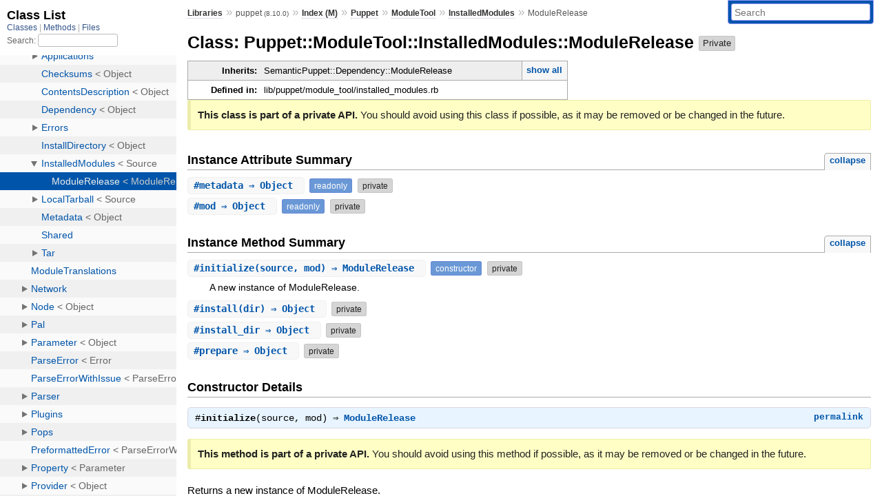

--- FILE ---
content_type: text/html; charset=utf-8
request_url: https://www.rubydoc.info/gems/puppet/Puppet/ModuleTool/InstalledModules/ModuleRelease
body_size: 4818
content:
<!DOCTYPE html>
<html>
  <head>
        <title>RubyDoc.info: 
      
  Class: Puppet::ModuleTool::InstalledModules::ModuleRelease
  
    – Documentation for puppet (8.10.0)
  
 – RubyDoc.info
</title>
<meta name="viewport" content="width=device-width, initial-scale=1.0">
<meta name="description" content="Documenting RubyGems, Stdlib, and GitHub Projects" />
  <meta name="robots" content="index, follow">
  <link rel="canonical" href="https://www.rubydoc.info/gems/puppet/Puppet/ModuleTool/InstalledModules/ModuleRelease">
  <meta property="og:title" content="RubyDoc.info: 
      
  Class: Puppet::ModuleTool::InstalledModules::ModuleRelease
  
    – Documentation for puppet (8.10.0)
  
 – RubyDoc.info
">
  <meta property="og:description" content="Documenting RubyGems, Stdlib, and GitHub Projects">
  <meta property="og:image" content="https://www.rubydoc.info/favicon.ico">
  <meta property="og:url" content="https://www.rubydoc.info/gems/puppet/Puppet/ModuleTool/InstalledModules/ModuleRelease">
  <meta property="og:type" content="website">

    
      <link rel="icon" href="/favicon.ico" type="image/png">
      <link rel="apple-touch-icon" href="/favicon.ico">
      <script type="importmap" data-turbo-track="reload">{
  "imports": {
    "application": "/assets/application-524bab28.js",
    "yard": "/assets/yard-781b1814.js",
    "@hotwired/turbo-rails": "/assets/turbo.min-1c2d4fbe.js",
    "@hotwired/stimulus": "/assets/stimulus.min-4b1e420e.js",
    "@hotwired/stimulus-loading": "/assets/stimulus-loading-1fc53fe7.js",
    "controllers/application": "/assets/controllers/application-3affb389.js",
    "controllers": "/assets/controllers/index-ee64e1f1.js",
    "controllers/modal_controller": "/assets/controllers/modal_controller-b70d9f9e.js",
    "controllers/path_rewriter_controller": "/assets/controllers/path_rewriter_controller-608cb111.js",
    "controllers/path_saver_controller": "/assets/controllers/path_saver_controller-8ac37b05.js",
    "controllers/rewrite_link_controller": "/assets/controllers/rewrite_link_controller-0d0815e7.js"
  }
}</script>
<link rel="modulepreload" href="/assets/application-524bab28.js">
<link rel="modulepreload" href="/assets/yard-781b1814.js">
<link rel="modulepreload" href="/assets/turbo.min-1c2d4fbe.js">
<link rel="modulepreload" href="/assets/stimulus.min-4b1e420e.js">
<link rel="modulepreload" href="/assets/stimulus-loading-1fc53fe7.js">
<link rel="modulepreload" href="/assets/controllers/application-3affb389.js">
<link rel="modulepreload" href="/assets/controllers/index-ee64e1f1.js">
<link rel="modulepreload" href="/assets/controllers/modal_controller-b70d9f9e.js">
<link rel="modulepreload" href="/assets/controllers/path_rewriter_controller-608cb111.js">
<link rel="modulepreload" href="/assets/controllers/path_saver_controller-8ac37b05.js">
<link rel="modulepreload" href="/assets/controllers/rewrite_link_controller-0d0815e7.js">
<script type="a54f8fafddb4ed4d5eece820-module">import "yard"</script>
      <link rel="stylesheet" href="/assets/css/style.css" type="text/css" media="screen" charset="utf-8" />
      <link rel="stylesheet" href="/assets/css/custom.css" type="text/css" media="screen" charset="utf-8" />
    <link rel="stylesheet" href="/assets/css/common.css" type="text/css" media="screen" charset="utf-8" />
      <!-- Google tag (gtag.js) -->
  <script async src="https://www.googletagmanager.com/gtag/js?id=G-DKFNF5C40V" type="a54f8fafddb4ed4d5eece820-text/javascript"></script>
  <script type="a54f8fafddb4ed4d5eece820-text/javascript">
    window.dataLayer = window.dataLayer || [];
    if (window.gtag) {
      setTimeout(() => {
        gtag('event', 'page_view', {
          page_title: document.title,
          page_location: window.location.href,
        });
      }, 1000);
    } else {
      function gtag(){dataLayer.push(arguments);}
      gtag('consent', 'update', {
      'ad_user_data': 'denied',
      'ad_personalization': 'denied',
      'ad_storage': 'denied',
      'analytics_storage': 'denied'
      });
      gtag('js', new Date());
      gtag('config', 'G-DKFNF5C40V');
    }
  </script>

  </head>
  <body>
    
<script type="a54f8fafddb4ed4d5eece820-text/javascript">
  window.yard_library_name = 'puppet';
  window.yard_library_version = '8.10.0';
</script>

  <link rel="stylesheet" href="/static/gems/puppet/css/style.css?1768592835" type="text/css" />

  <link rel="stylesheet" href="/static/gems/puppet/css/common.css?1768592835" type="text/css" />

  <link rel="stylesheet" href="/static/gems/puppet/css/custom.css?1768592835" type="text/css" />

<script type="a54f8fafddb4ed4d5eece820-text/javascript" charset="utf-8">
  pathId = "Puppet::ModuleTool::InstalledModules::ModuleRelease"
  relpath = '/';
  docsPrefix = '/gems/puppet';
  listPrefix = '/list/gems/puppet';
  searchPrefix = '/search/gems/puppet';
</script>


  <script type="a54f8fafddb4ed4d5eece820-text/javascript" charset="utf-8" src="/static/gems/puppet/js/jquery.js?1768592835"></script>

  <script type="a54f8fafddb4ed4d5eece820-text/javascript" charset="utf-8" src="/static/gems/puppet/js/app.js?1768592835"></script>

  <script type="a54f8fafddb4ed4d5eece820-text/javascript" charset="utf-8" src="/static/gems/puppet/js/autocomplete.js?1768592835"></script>

  <script type="a54f8fafddb4ed4d5eece820-text/javascript" charset="utf-8" src="/static/gems/puppet/js/rubydoc_custom.js?1746321791"></script>

<div class="nav_wrap">
  <iframe id="nav" src="/list/gems/puppet/class?1"></iframe>
  <div id="resizer"></div>
</div>
<div id="main" tabindex="-1">
  <div id="header">
    <form class="search" method="get" action="/search/gems/puppet">
  <input name="q" type="search" placeholder="Search" id="search_box" size="30" value="" />
</form>
<script type="a54f8fafddb4ed4d5eece820-text/javascript" charset="utf-8">
  $(function() {
    $('#search_box').autocomplete($('#search_box').parent().attr('action'), {
      width: 200,
      formatItem: function(item) {
        var values = item[0].split(",");
        return values[0] + (values[1] == '' ? "" : " <small>(" + values[1] + ")</small>");
      }
    }).result(function(event, item) {
      var values = item[0].split(",")
      $('#search_box').val(values[1]);
      location.href = values[3];
      return false;
    });
  });
</script>

<div id="menu">
  
    <a href="/gems" target="_top">Libraries</a> &raquo;
    <span class="title">puppet <small>(8.10.0)</small></span>
  
  
    &raquo;
    <a href="/gems/puppet/index">Index (M)</a> &raquo;
    <span class='title'><span class='object_link'><a href="/gems/puppet/Puppet" title="Puppet (module)">Puppet</a></span></span> &raquo; <span class='title'><span class='object_link'><a href="/gems/puppet/Puppet/ModuleTool" title="Puppet::ModuleTool (module)">ModuleTool</a></span></span> &raquo; <span class='title'><span class='object_link'><a href="/gems/puppet/Puppet/ModuleTool/InstalledModules" title="Puppet::ModuleTool::InstalledModules (class)">InstalledModules</a></span></span>
     &raquo; 
    <span class='title'>ModuleRelease</span>
  
</div>

    <div id="search">
  
    <a class="full_list_link" id="class_list_link"
        href="/list/gems/puppet/class">

        <svg width="24" height="24">
          <rect x="0" y="4" width="24" height="4" rx="1" ry="1"></rect>
          <rect x="0" y="12" width="24" height="4" rx="1" ry="1"></rect>
          <rect x="0" y="20" width="24" height="4" rx="1" ry="1"></rect>
        </svg>
    </a>
  
</div>
    <div class="clear"></div>
  </div>
  <div id="content"><h1>Class: Puppet::ModuleTool::InstalledModules::ModuleRelease
  
  
  <span class="private note title">Private</span>
</h1>
<div class="box_info">
  
  <dl>
    <dt>Inherits:</dt>
    <dd>
      <span class="inheritName">SemanticPuppet::Dependency::ModuleRelease</span>
      
        <ul class="fullTree">
          <li><span class='object_link'><a href="/gems/puppet/Object" title="Object (class)">Object</a></span></li>
          
            <li class="next">SemanticPuppet::Dependency::ModuleRelease</li>
          
            <li class="next">Puppet::ModuleTool::InstalledModules::ModuleRelease</li>
          
        </ul>
        <a href="#" class="inheritanceTree">show all</a>
      
    </dd>
  </dl>
  

  
  
  
  
  

  

  
  <dl>
    <dt>Defined in:</dt>
    <dd>lib/puppet/module_tool/installed_modules.rb</dd>
  </dl>
  
</div>

<div class="docstring">
  <div class="discussion">
    <p class="note private">
  <strong>This class is part of a private API.</strong>
  You should avoid using this class if possible, as it may be removed or be changed in the future.
</p>


  </div>
</div>
<div class="tags">
  

</div>



  <h2>Instance Attribute Summary <small><a href="#" class="summary_toggle">collapse</a></small></h2>
  <ul class="summary">
    
      <li class="public ">
  <span class="summary_signature">
    
      <a href="/gems/puppet/Puppet/ModuleTool/InstalledModules/ModuleRelease#metadata-instance_method" title="#metadata (instance method)">#<strong>metadata</strong>  &#x21d2; Object </a>
    

    
  </span>
  
  
  
    
      <span class="note title readonly">readonly</span>
    
    
  
  
  
  
  <span class="private note title">private</span>

  
    <span class="summary_desc"><div class='inline'></div></span>
  
</li>

    
      <li class="public ">
  <span class="summary_signature">
    
      <a href="/gems/puppet/Puppet/ModuleTool/InstalledModules/ModuleRelease#mod-instance_method" title="#mod (instance method)">#<strong>mod</strong>  &#x21d2; Object </a>
    

    
  </span>
  
  
  
    
      <span class="note title readonly">readonly</span>
    
    
  
  
  
  
  <span class="private note title">private</span>

  
    <span class="summary_desc"><div class='inline'></div></span>
  
</li>

    
  </ul>




  
    <h2>
      Instance Method Summary
      <small><a href="#" class="summary_toggle">collapse</a></small>
    </h2>

    <ul class="summary">
      
        <li class="public ">
  <span class="summary_signature">
    
      <a href="/gems/puppet/Puppet/ModuleTool/InstalledModules/ModuleRelease#initialize-instance_method" title="#initialize (instance method)">#<strong>initialize</strong>(source, mod)  &#x21d2; ModuleRelease </a>
    

    
  </span>
  
  
    <span class="note title constructor">constructor</span>
  
  
  
  
  
  <span class="private note title">private</span>

  
    <span class="summary_desc"><div class='inline'>
<p>A new instance of ModuleRelease.</p>
</div></span>
  
</li>

      
        <li class="public ">
  <span class="summary_signature">
    
      <a href="/gems/puppet/Puppet/ModuleTool/InstalledModules/ModuleRelease#install-instance_method" title="#install (instance method)">#<strong>install</strong>(dir)  &#x21d2; Object </a>
    

    
  </span>
  
  
  
  
  
  
  <span class="private note title">private</span>

  
    <span class="summary_desc"><div class='inline'></div></span>
  
</li>

      
        <li class="public ">
  <span class="summary_signature">
    
      <a href="/gems/puppet/Puppet/ModuleTool/InstalledModules/ModuleRelease#install_dir-instance_method" title="#install_dir (instance method)">#<strong>install_dir</strong>  &#x21d2; Object </a>
    

    
  </span>
  
  
  
  
  
  
  <span class="private note title">private</span>

  
    <span class="summary_desc"><div class='inline'></div></span>
  
</li>

      
        <li class="public ">
  <span class="summary_signature">
    
      <a href="/gems/puppet/Puppet/ModuleTool/InstalledModules/ModuleRelease#prepare-instance_method" title="#prepare (instance method)">#<strong>prepare</strong>  &#x21d2; Object </a>
    

    
  </span>
  
  
  
  
  
  
  <span class="private note title">private</span>

  
    <span class="summary_desc"><div class='inline'></div></span>
  
</li>

      
    </ul>
  


  <div id="constructor_details" class="method_details_list">
  <h2>Constructor Details</h2>
  
    <div class="method_details first">
  <h3 class="signature first" id="initialize-instance_method">
  
    #<strong>initialize</strong>(source, mod)  &#x21d2; <tt><span class='object_link'><a href="/gems/puppet/Puppet/ModuleTool/InstalledModules/ModuleRelease" title="Puppet::ModuleTool::InstalledModules::ModuleRelease (class)">ModuleRelease</a></span></tt> 
  

  

  
</h3><script type="a54f8fafddb4ed4d5eece820-text/javascript">
$(document.getElementById("initialize-instance_method")).prepend(
  '<a class="permalink" href="/gems/puppet/Puppet%2FModuleTool%2FInstalledModules%2FModuleRelease:initialize">permalink</a>');
</script>
<div class="docstring">
  <div class="discussion">
    <p class="note private">
  <strong>This method is part of a private API.</strong>
  You should avoid using this method if possible, as it may be removed or be changed in the future.
</p>

<p>Returns a new instance of ModuleRelease.</p>


  </div>
</div>
<div class="tags">
  

</div><table class="source_code">
  <tr>
    <td>
      <pre class="lines">


60
61
62
63
64
65
66
67
68
69
70
71
72
73
74
75
76
77
78
79
80
81
82
83
84</pre>
    </td>
    <td>
      <pre class="code"><span class="info file"># File 'lib/puppet/module_tool/installed_modules.rb', line 60</span>

<span class='kw'>def</span> <span class='id identifier rubyid_initialize'>initialize</span><span class='lparen'>(</span><span class='id identifier rubyid_source'>source</span><span class='comma'>,</span> <span class='id identifier rubyid_mod'>mod</span><span class='rparen'>)</span>
  <span class='ivar'>@mod</span> <span class='op'>=</span> <span class='id identifier rubyid_mod'>mod</span>
  <span class='ivar'>@metadata</span> <span class='op'>=</span> <span class='id identifier rubyid_mod'>mod</span><span class='period'>.</span><span class='id identifier rubyid_metadata'>metadata</span>
  <span class='id identifier rubyid_name'>name</span> <span class='op'>=</span> <span class='id identifier rubyid_mod'>mod</span><span class='period'>.</span><span class='id identifier rubyid_forge_name'>forge_name</span><span class='period'>.</span><span class='id identifier rubyid_tr'>tr</span><span class='lparen'>(</span><span class='tstring'><span class='tstring_beg'>&#39;</span><span class='tstring_content'>/</span><span class='tstring_end'>&#39;</span></span><span class='comma'>,</span> <span class='tstring'><span class='tstring_beg'>&#39;</span><span class='tstring_content'>-</span><span class='tstring_end'>&#39;</span></span><span class='rparen'>)</span>
  <span class='kw'>begin</span>
    <span class='id identifier rubyid_version'>version</span> <span class='op'>=</span> <span class='const'>SemanticPuppet</span><span class='op'>::</span><span class='const'>Version</span><span class='period'>.</span><span class='id identifier rubyid_parse'>parse</span><span class='lparen'>(</span><span class='id identifier rubyid_mod'>mod</span><span class='period'>.</span><span class='id identifier rubyid_version'>version</span><span class='rparen'>)</span>
  <span class='kw'>rescue</span> <span class='const'>SemanticPuppet</span><span class='op'>::</span><span class='const'>Version</span><span class='op'>::</span><span class='const'>ValidationFailure</span>
    <span class='const'><span class='object_link'><a href="/gems/puppet/Puppet" title="Puppet (module)">Puppet</a></span></span><span class='period'>.</span><span class='id identifier rubyid_warning'>warning</span> <span class='id identifier rubyid__'><span class='object_link'><a href="/gems/puppet/toplevel#_-instance_method" title="#_ (method)">_</a></span></span><span class='lparen'>(</span><span class='tstring'><span class='tstring_beg'>&quot;</span><span class='tstring_content'>%{module_name} (%{path}) has an invalid version number (%{version}). The version has been set to 0.0.0. If you are the maintainer for this module, please update the metadata.json with a valid Semantic Version (http://semver.org).</span><span class='tstring_end'>&quot;</span></span><span class='rparen'>)</span> <span class='op'>%</span> <span class='lbrace'>{</span> <span class='label'>module_name:</span> <span class='id identifier rubyid_mod'>mod</span><span class='period'>.</span><span class='id identifier rubyid_name'>name</span><span class='comma'>,</span> <span class='label'>path:</span> <span class='id identifier rubyid_mod'>mod</span><span class='period'>.</span><span class='id identifier rubyid_path'>path</span><span class='comma'>,</span> <span class='label'>version:</span> <span class='id identifier rubyid_mod'>mod</span><span class='period'>.</span><span class='id identifier rubyid_version'>version</span> <span class='rbrace'>}</span>
    <span class='id identifier rubyid_version'>version</span> <span class='op'>=</span> <span class='const'>SemanticPuppet</span><span class='op'>::</span><span class='const'>Version</span><span class='period'>.</span><span class='id identifier rubyid_parse'>parse</span><span class='lparen'>(</span><span class='tstring'><span class='tstring_beg'>&quot;</span><span class='tstring_content'>0.0.0</span><span class='tstring_end'>&quot;</span></span><span class='rparen'>)</span>
  <span class='kw'>end</span>
  <span class='id identifier rubyid_release'>release</span> <span class='op'>=</span> <span class='tstring'><span class='tstring_beg'>&quot;</span><span class='embexpr_beg'>#{</span><span class='id identifier rubyid_name'>name</span><span class='embexpr_end'>}</span><span class='tstring_content'>@</span><span class='embexpr_beg'>#{</span><span class='id identifier rubyid_version'>version</span><span class='embexpr_end'>}</span><span class='tstring_end'>&quot;</span></span>

  <span class='kw'>super</span><span class='lparen'>(</span><span class='id identifier rubyid_source'>source</span><span class='comma'>,</span> <span class='id identifier rubyid_name'>name</span><span class='comma'>,</span> <span class='id identifier rubyid_version'>version</span><span class='comma'>,</span> <span class='lbrace'>{</span><span class='rbrace'>}</span><span class='rparen'>)</span>

  <span class='kw'>if</span> <span class='id identifier rubyid_mod'>mod</span><span class='period'>.</span><span class='id identifier rubyid_dependencies'>dependencies</span>
    <span class='id identifier rubyid_mod'>mod</span><span class='period'>.</span><span class='id identifier rubyid_dependencies'>dependencies</span><span class='period'>.</span><span class='id identifier rubyid_each'>each</span> <span class='kw'>do</span> <span class='op'>|</span><span class='id identifier rubyid_dependency'>dependency</span><span class='op'>|</span>
      <span class='id identifier rubyid_results'>results</span> <span class='op'>=</span> <span class='const'><span class='object_link'><a href="/gems/puppet/Puppet" title="Puppet (module)">Puppet</a></span></span><span class='op'>::</span><span class='const'><span class='object_link'><a href="/gems/puppet/Puppet/ModuleTool" title="Puppet::ModuleTool (module)">ModuleTool</a></span></span><span class='period'>.</span><span class='id identifier rubyid_parse_module_dependency'><span class='object_link'><a href="/gems/puppet/Puppet/ModuleTool#parse_module_dependency-class_method" title="Puppet::ModuleTool.parse_module_dependency (method)">parse_module_dependency</a></span></span><span class='lparen'>(</span><span class='id identifier rubyid_release'>release</span><span class='comma'>,</span> <span class='id identifier rubyid_dependency'>dependency</span><span class='rparen'>)</span>
      <span class='id identifier rubyid_dep_name'>dep_name</span><span class='comma'>,</span> <span class='id identifier rubyid_parsed_range'>parsed_range</span><span class='comma'>,</span> <span class='id identifier rubyid_range'>range</span> <span class='op'>=</span> <span class='id identifier rubyid_results'>results</span>

      <span class='id identifier rubyid_add_constraint'>add_constraint</span><span class='lparen'>(</span><span class='tstring'><span class='tstring_beg'>&#39;</span><span class='tstring_content'>initialize</span><span class='tstring_end'>&#39;</span></span><span class='comma'>,</span> <span class='id identifier rubyid_dep_name'>dep_name</span><span class='comma'>,</span> <span class='id identifier rubyid_range'>range</span><span class='period'>.</span><span class='id identifier rubyid_to_s'>to_s</span><span class='rparen'>)</span> <span class='kw'>do</span> <span class='op'>|</span><span class='id identifier rubyid_node'>node</span><span class='op'>|</span>
        <span class='id identifier rubyid_parsed_range'>parsed_range</span> <span class='op'>===</span> <span class='id identifier rubyid_node'>node</span><span class='period'>.</span><span class='id identifier rubyid_version'>version</span>
      <span class='kw'>end</span>
    <span class='kw'>end</span>
  <span class='kw'>end</span>
<span class='kw'>end</span></pre>
    </td>
  </tr>
</table>
</div>
  
</div>

  <div id="instance_attr_details" class="attr_details">
    <h2>Instance Attribute Details</h2>
    
      
      <span id=""></span>
      <div class="method_details first">
  <h3 class="signature first" id="metadata-instance_method">
  
    #<strong>metadata</strong>  &#x21d2; <tt><span class='object_link'><a href="/gems/puppet/Object" title="Object (class)">Object</a></span></tt>  <span class="extras">(readonly)</span>
  

  

  
</h3><script type="a54f8fafddb4ed4d5eece820-text/javascript">
$(document.getElementById("metadata-instance_method")).prepend(
  '<a class="permalink" href="/gems/puppet/Puppet%2FModuleTool%2FInstalledModules%2FModuleRelease:metadata">permalink</a>');
</script>
<div class="docstring">
  <div class="discussion">
    <p class="note private">
  <strong>This method is part of a private API.</strong>
  You should avoid using this method if possible, as it may be removed or be changed in the future.
</p>


  </div>
</div>
<div class="tags">
  

</div><table class="source_code">
  <tr>
    <td>
      <pre class="lines">


58
59
60</pre>
    </td>
    <td>
      <pre class="code"><span class="info file"># File 'lib/puppet/module_tool/installed_modules.rb', line 58</span>

<span class='kw'>def</span> <span class='id identifier rubyid_metadata'>metadata</span>
  <span class='ivar'>@metadata</span>
<span class='kw'>end</span></pre>
    </td>
  </tr>
</table>
</div>
    
      
      <span id=""></span>
      <div class="method_details ">
  <h3 class="signature " id="mod-instance_method">
  
    #<strong>mod</strong>  &#x21d2; <tt><span class='object_link'><a href="/gems/puppet/Object" title="Object (class)">Object</a></span></tt>  <span class="extras">(readonly)</span>
  

  

  
</h3><script type="a54f8fafddb4ed4d5eece820-text/javascript">
$(document.getElementById("mod-instance_method")).prepend(
  '<a class="permalink" href="/gems/puppet/Puppet%2FModuleTool%2FInstalledModules%2FModuleRelease:mod">permalink</a>');
</script>
<div class="docstring">
  <div class="discussion">
    <p class="note private">
  <strong>This method is part of a private API.</strong>
  You should avoid using this method if possible, as it may be removed or be changed in the future.
</p>


  </div>
</div>
<div class="tags">
  

</div><table class="source_code">
  <tr>
    <td>
      <pre class="lines">


58
59
60</pre>
    </td>
    <td>
      <pre class="code"><span class="info file"># File 'lib/puppet/module_tool/installed_modules.rb', line 58</span>

<span class='kw'>def</span> <span class='id identifier rubyid_mod'>mod</span>
  <span class='ivar'>@mod</span>
<span class='kw'>end</span></pre>
    </td>
  </tr>
</table>
</div>
    
  </div>


  <div id="instance_method_details" class="method_details_list">
    <h2>Instance Method Details</h2>

    
      <div class="method_details first">
  <h3 class="signature first" id="install-instance_method">
  
    #<strong>install</strong>(dir)  &#x21d2; <tt><span class='object_link'><a href="/gems/puppet/Object" title="Object (class)">Object</a></span></tt> 
  

  

  
</h3><script type="a54f8fafddb4ed4d5eece820-text/javascript">
$(document.getElementById("install-instance_method")).prepend(
  '<a class="permalink" href="/gems/puppet/Puppet%2FModuleTool%2FInstalledModules%2FModuleRelease:install">permalink</a>');
</script>
<div class="docstring">
  <div class="discussion">
    <p class="note private">
  <strong>This method is part of a private API.</strong>
  You should avoid using this method if possible, as it may be removed or be changed in the future.
</p>


  </div>
</div>
<div class="tags">
  

</div><table class="source_code">
  <tr>
    <td>
      <pre class="lines">


90
91
92</pre>
    </td>
    <td>
      <pre class="code"><span class="info file"># File 'lib/puppet/module_tool/installed_modules.rb', line 90</span>

<span class='kw'>def</span> <span class='id identifier rubyid_install'>install</span><span class='lparen'>(</span><span class='id identifier rubyid_dir'>dir</span><span class='rparen'>)</span>
  <span class='comment'># If we&#39;re already installed, there&#39;s no need for us to faff about.
</span><span class='kw'>end</span></pre>
    </td>
  </tr>
</table>
</div>
    
      <div class="method_details ">
  <h3 class="signature " id="install_dir-instance_method">
  
    #<strong>install_dir</strong>  &#x21d2; <tt><span class='object_link'><a href="/gems/puppet/Object" title="Object (class)">Object</a></span></tt> 
  

  

  
</h3><script type="a54f8fafddb4ed4d5eece820-text/javascript">
$(document.getElementById("install_dir-instance_method")).prepend(
  '<a class="permalink" href="/gems/puppet/Puppet%2FModuleTool%2FInstalledModules%2FModuleRelease:install_dir">permalink</a>');
</script>
<div class="docstring">
  <div class="discussion">
    <p class="note private">
  <strong>This method is part of a private API.</strong>
  You should avoid using this method if possible, as it may be removed or be changed in the future.
</p>


  </div>
</div>
<div class="tags">
  

</div><table class="source_code">
  <tr>
    <td>
      <pre class="lines">


86
87
88</pre>
    </td>
    <td>
      <pre class="code"><span class="info file"># File 'lib/puppet/module_tool/installed_modules.rb', line 86</span>

<span class='kw'>def</span> <span class='id identifier rubyid_install_dir'>install_dir</span>
  <span class='const'>Pathname</span><span class='period'>.</span><span class='id identifier rubyid_new'>new</span><span class='lparen'>(</span><span class='ivar'>@mod</span><span class='period'>.</span><span class='id identifier rubyid_path'>path</span><span class='rparen'>)</span><span class='period'>.</span><span class='id identifier rubyid_dirname'>dirname</span>
<span class='kw'>end</span></pre>
    </td>
  </tr>
</table>
</div>
    
      <div class="method_details ">
  <h3 class="signature " id="prepare-instance_method">
  
    #<strong>prepare</strong>  &#x21d2; <tt><span class='object_link'><a href="/gems/puppet/Object" title="Object (class)">Object</a></span></tt> 
  

  

  
</h3><script type="a54f8fafddb4ed4d5eece820-text/javascript">
$(document.getElementById("prepare-instance_method")).prepend(
  '<a class="permalink" href="/gems/puppet/Puppet%2FModuleTool%2FInstalledModules%2FModuleRelease:prepare">permalink</a>');
</script>
<div class="docstring">
  <div class="discussion">
    <p class="note private">
  <strong>This method is part of a private API.</strong>
  You should avoid using this method if possible, as it may be removed or be changed in the future.
</p>


  </div>
</div>
<div class="tags">
  

</div><table class="source_code">
  <tr>
    <td>
      <pre class="lines">


94
95
96</pre>
    </td>
    <td>
      <pre class="code"><span class="info file"># File 'lib/puppet/module_tool/installed_modules.rb', line 94</span>

<span class='kw'>def</span> <span class='id identifier rubyid_prepare'>prepare</span>
  <span class='comment'># We&#39;re already installed; what preparation remains?
</span><span class='kw'>end</span></pre>
    </td>
  </tr>
</table>
</div>
    
  </div>

</div>
  <div id="footer">
  Generated on Sun Jan 25 21:10:07 2026 by
  <a href="https://yardoc.org" title="Yay! A Ruby Documentation Tool" target="_parent">yard</a>
  0.9.38 (ruby-3.4.3).
</div>

</div>


  <script src="/cdn-cgi/scripts/7d0fa10a/cloudflare-static/rocket-loader.min.js" data-cf-settings="a54f8fafddb4ed4d5eece820-|49" defer></script><script defer src="https://static.cloudflareinsights.com/beacon.min.js/vcd15cbe7772f49c399c6a5babf22c1241717689176015" integrity="sha512-ZpsOmlRQV6y907TI0dKBHq9Md29nnaEIPlkf84rnaERnq6zvWvPUqr2ft8M1aS28oN72PdrCzSjY4U6VaAw1EQ==" data-cf-beacon='{"version":"2024.11.0","token":"9f9e821d93554a138f3a1020b738c77e","r":1,"server_timing":{"name":{"cfCacheStatus":true,"cfEdge":true,"cfExtPri":true,"cfL4":true,"cfOrigin":true,"cfSpeedBrain":true},"location_startswith":null}}' crossorigin="anonymous"></script>
</body>
</html>


--- FILE ---
content_type: text/html; charset=utf-8
request_url: https://www.rubydoc.info/list/gems/puppet/class?1
body_size: 37915
content:
<!DOCTYPE html>
<html>
  <head>
        <title>RubyDoc.info: 
      Class List – RubyDoc.info
</title>
<meta name="viewport" content="width=device-width, initial-scale=1.0">
<meta name="description" content="Documenting RubyGems, Stdlib, and GitHub Projects" />
  <meta name="robots" content="index, follow">
  <link rel="canonical" href="https://www.rubydoc.info/list/gems/puppet/class?1">
  <meta property="og:title" content="RubyDoc.info: 
      Class List – RubyDoc.info
">
  <meta property="og:description" content="Documenting RubyGems, Stdlib, and GitHub Projects">
  <meta property="og:image" content="https://www.rubydoc.info/favicon.ico?1">
  <meta property="og:url" content="https://www.rubydoc.info/list/gems/puppet/class?1">
  <meta property="og:type" content="website">

    
      <link rel="stylesheet" href="/assets/css/full_list.css" type="text/css" media="screen" charset="utf-8" />
    <link rel="stylesheet" href="/assets/css/common.css" type="text/css" media="screen" charset="utf-8" />
      <!-- Google tag (gtag.js) -->
  <script async src="https://www.googletagmanager.com/gtag/js?id=G-DKFNF5C40V" type="66562e11423c6003781475a1-text/javascript"></script>
  <script type="66562e11423c6003781475a1-text/javascript">
    window.dataLayer = window.dataLayer || [];
    if (window.gtag) {
      setTimeout(() => {
        gtag('event', 'page_view', {
          page_title: document.title,
          page_location: window.location.href,
        });
      }, 1000);
    } else {
      function gtag(){dataLayer.push(arguments);}
      gtag('consent', 'update', {
      'ad_user_data': 'denied',
      'ad_personalization': 'denied',
      'ad_storage': 'denied',
      'analytics_storage': 'denied'
      });
      gtag('js', new Date());
      gtag('config', 'G-DKFNF5C40V');
    }
  </script>

  </head>
  <body>
    

  <link rel="stylesheet" href="/static/gems/puppet/css/full_list.css?1765657798" type="text/css" media="screen" />

  <link rel="stylesheet" href="/static/gems/puppet/css/common.css?1765657798" type="text/css" media="screen" />


  <script type="66562e11423c6003781475a1-text/javascript" charset="utf-8" src="/static/gems/puppet/js/jquery.js?1765657798"></script>

  <script type="66562e11423c6003781475a1-text/javascript" charset="utf-8" src="/static/gems/puppet/js/full_list.js?1765657798"></script>

<base id="base_target" target="_parent" />
<div id="content">
  <div class="fixed_header">
    <h1 id="full_list_header">Class List</h1>
    <div id="full_list_nav">
      
        <span><a target="_self" href="/list/gems/puppet/class">
            Classes
          </a></span>
      
        <span><a target="_self" href="/list/gems/puppet/method">
            Methods
          </a></span>
      
        <span><a target="_self" href="/list/gems/puppet/file">
            Files
          </a></span>
      
    </div>
    <div id="search">
      <label for="search-class">Search:</label>
      <input id="search-class" type="text" />
    </div>
  </div>
  <ul id="full_list" class="class">
    <li id="object_" class="odd"><div class="item" style="padding-left:30px"><span class='object_link'><a href="/gems/puppet/toplevel" title="Top Level Namespace (root)">Top Level Namespace</a></span></div></li>
<li id='object_DOT' class='even'><div class='item' style='padding-left:30px'><a tabindex='0' class='toggle' role='button' aria-label='DOT child nodes' aria-expanded='false' aria-controls='object_DOT'></a> <span class='object_link'><a href="/gems/puppet/DOT" title="DOT (module)">DOT</a></span><small class='search_info'>Top Level Namespace</small></div><div aria-labelledby='object_DOT'><ul><li id='object_DOT::DOTDigraph' class='collapsed odd'><div class='item' style='padding-left:45px'><span class='object_link'><a href="/gems/puppet/DOT/DOTDigraph" title="DOT::DOTDigraph (class)">DOTDigraph</a></span> &lt; DOTSubgraph<small class='search_info'>DOT</small></div></li><li id='object_DOT::DOTDirectedEdge' class='collapsed even'><div class='item' style='padding-left:45px'><span class='object_link'><a href="/gems/puppet/DOT/DOTDirectedEdge" title="DOT::DOTDirectedEdge (class)">DOTDirectedEdge</a></span> &lt; DOTEdge<small class='search_info'>DOT</small></div></li><li id='object_DOT::DOTEdge' class='collapsed odd'><div class='item' style='padding-left:45px'><span class='object_link'><a href="/gems/puppet/DOT/DOTEdge" title="DOT::DOTEdge (class)">DOTEdge</a></span> &lt; DOTElement<small class='search_info'>DOT</small></div></li><li id='object_DOT::DOTElement' class='collapsed even'><div class='item' style='padding-left:45px'><span class='object_link'><a href="/gems/puppet/DOT/DOTElement" title="DOT::DOTElement (class)">DOTElement</a></span> &lt; DOTSimpleElement<small class='search_info'>DOT</small></div></li><li id='object_DOT::DOTNode' class='collapsed odd'><div class='item' style='padding-left:45px'><span class='object_link'><a href="/gems/puppet/DOT/DOTNode" title="DOT::DOTNode (class)">DOTNode</a></span> &lt; DOTElement<small class='search_info'>DOT</small></div></li><li id='object_DOT::DOTPort' class='collapsed even'><div class='item' style='padding-left:45px'><span class='object_link'><a href="/gems/puppet/DOT/DOTPort" title="DOT::DOTPort (class)">DOTPort</a></span> &lt; DOTSimpleElement<small class='search_info'>DOT</small></div></li><li id='object_DOT::DOTSimpleElement' class='collapsed odd'><div class='item' style='padding-left:45px'><span class='object_link'><a href="/gems/puppet/DOT/DOTSimpleElement" title="DOT::DOTSimpleElement (class)">DOTSimpleElement</a></span> &lt; Object<small class='search_info'>DOT</small></div></li><li id='object_DOT::DOTSubgraph' class='collapsed even'><div class='item' style='padding-left:45px'><span class='object_link'><a href="/gems/puppet/DOT/DOTSubgraph" title="DOT::DOTSubgraph (class)">DOTSubgraph</a></span> &lt; DOTElement<small class='search_info'>DOT</small></div></li></ul></div></li><li id='object_Dir' class='odd'><div class='item' style='padding-left:30px'><span class='object_link'><a href="/gems/puppet/Dir" title="Dir (class)">Dir</a></span> &lt; Object<small class='search_info'>Top Level Namespace</small></div></li><li id='object_FFI' class='even'><div class='item' style='padding-left:30px'><a tabindex='0' class='toggle' role='button' aria-label='FFI child nodes' aria-expanded='false' aria-controls='object_FFI'></a> <span class='object_link'><a href="/gems/puppet/FFI" title="FFI (module)">FFI</a></span><small class='search_info'>Top Level Namespace</small></div><div aria-labelledby='object_FFI'><ul><li id='object_FFI::Library' class='collapsed odd'><div class='item' style='padding-left:45px'><span class='object_link'><a href="/gems/puppet/FFI/Library" title="FFI::Library (module)">Library</a></span><small class='search_info'>FFI</small></div></li><li id='object_FFI::Pointer' class='collapsed even'><div class='item' style='padding-left:45px'><span class='object_link'><a href="/gems/puppet/FFI/Pointer" title="FFI::Pointer (class)">Pointer</a></span> &lt; Object<small class='search_info'>FFI</small></div></li><li id='object_FFI::WIN32' class='collapsed odd'><div class='item' style='padding-left:45px'><a tabindex='0' class='toggle' role='button' aria-label='WIN32 child nodes' aria-expanded='false' aria-controls='object_FFI::WIN32'></a> <span class='object_link'><a href="/gems/puppet/FFI/WIN32" title="FFI::WIN32 (module)">WIN32</a></span><small class='search_info'>FFI</small></div><div aria-labelledby='object_FFI::WIN32'><ul><li id='object_FFI::WIN32::FILETIME' class='collapsed'><div class='item' style='padding-left:60px'><span class='object_link'><a href="/gems/puppet/FFI/WIN32/FILETIME" title="FFI::WIN32::FILETIME (class)">FILETIME</a></span> &lt; Struct<small class='search_info'>FFI::WIN32</small></div></li><li id='object_FFI::WIN32::GUID' class='collapsed'><div class='item' style='padding-left:60px'><span class='object_link'><a href="/gems/puppet/FFI/WIN32/GUID" title="FFI::WIN32::GUID (class)">GUID</a></span> &lt; Struct<small class='search_info'>FFI::WIN32</small></div></li><li id='object_FFI::WIN32::SYSTEMTIME' class='collapsed'><div class='item' style='padding-left:60px'><span class='object_link'><a href="/gems/puppet/FFI/WIN32/SYSTEMTIME" title="FFI::WIN32::SYSTEMTIME (class)">SYSTEMTIME</a></span> &lt; Struct<small class='search_info'>FFI::WIN32</small></div></li></ul></div></li></ul></div></li><li id='object_File' class='even'><div class='item' style='padding-left:30px'><span class='object_link'><a href="/gems/puppet/File" title="File (class)">File</a></span> &lt; Object<small class='search_info'>Top Level Namespace</small></div></li><li id='object_Formatter' class='odd'><div class='item' style='padding-left:30px'><span class='object_link'><a href="/gems/puppet/Formatter" title="Formatter (class)">Formatter</a></span> &lt; Object<small class='search_info'>Top Level Namespace</small></div></li><li id='object_Generators' class='even'><div class='item' style='padding-left:30px'><a tabindex='0' class='toggle' role='button' aria-label='Generators child nodes' aria-expanded='false' aria-controls='object_Generators'></a> <span class='object_link'><a href="/gems/puppet/Generators" title="Generators (module)">Generators</a></span><small class='search_info'>Top Level Namespace</small></div><div aria-labelledby='object_Generators'><ul><li id='object_Generators::HTMLPuppetClass' class='collapsed odd'><div class='item' style='padding-left:45px'><span class='object_link'><a href="/gems/puppet/Generators/HTMLPuppetClass" title="Generators::HTMLPuppetClass (class)">HTMLPuppetClass</a></span> &lt; HtmlClass<small class='search_info'>Generators</small></div></li><li id='object_Generators::HTMLPuppetModule' class='collapsed even'><div class='item' style='padding-left:45px'><span class='object_link'><a href="/gems/puppet/Generators/HTMLPuppetModule" title="Generators::HTMLPuppetModule (class)">HTMLPuppetModule</a></span> &lt; HtmlClass<small class='search_info'>Generators</small></div></li><li id='object_Generators::HTMLPuppetNode' class='collapsed odd'><div class='item' style='padding-left:45px'><span class='object_link'><a href="/gems/puppet/Generators/HTMLPuppetNode" title="Generators::HTMLPuppetNode (class)">HTMLPuppetNode</a></span> &lt; ContextUser<small class='search_info'>Generators</small></div></li><li id='object_Generators::HTMLPuppetPlugin' class='collapsed even'><div class='item' style='padding-left:45px'><span class='object_link'><a href="/gems/puppet/Generators/HTMLPuppetPlugin" title="Generators::HTMLPuppetPlugin (class)">HTMLPuppetPlugin</a></span> &lt; ContextUser<small class='search_info'>Generators</small></div></li><li id='object_Generators::HTMLPuppetResource' class='collapsed odd'><div class='item' style='padding-left:45px'><span class='object_link'><a href="/gems/puppet/Generators/HTMLPuppetResource" title="Generators::HTMLPuppetResource (class)">HTMLPuppetResource</a></span> &lt; Object<small class='search_info'>Generators</small></div></li><li id='object_Generators::MarkUp' class='collapsed even'><div class='item' style='padding-left:45px'><span class='object_link'><a href="/gems/puppet/Generators/MarkUp" title="Generators::MarkUp (module)">MarkUp</a></span><small class='search_info'>Generators</small></div></li><li id='object_Generators::PuppetGenerator' class='collapsed odd'><div class='item' style='padding-left:45px'><span class='object_link'><a href="/gems/puppet/Generators/PuppetGenerator" title="Generators::PuppetGenerator (class)">PuppetGenerator</a></span> &lt; HTMLGenerator<small class='search_info'>Generators</small></div></li><li id='object_Generators::PuppetGeneratorInOne' class='collapsed even'><div class='item' style='padding-left:45px'><span class='object_link'><a href="/gems/puppet/Generators/PuppetGeneratorInOne" title="Generators::PuppetGeneratorInOne (class)">PuppetGeneratorInOne</a></span> &lt; HTMLGeneratorInOne<small class='search_info'>Generators</small></div></li><li id='object_Generators::ReferencedListBuilder' class='collapsed odd'><div class='item' style='padding-left:45px'><span class='object_link'><a href="/gems/puppet/Generators/ReferencedListBuilder" title="Generators::ReferencedListBuilder (module)">ReferencedListBuilder</a></span><small class='search_info'>Generators</small></div></li><li id='object_Generators::ResourceContainer' class='collapsed even'><div class='item' style='padding-left:45px'><span class='object_link'><a href="/gems/puppet/Generators/ResourceContainer" title="Generators::ResourceContainer (module)">ResourceContainer</a></span><small class='search_info'>Generators</small></div></li></ul></div></li><li id='object_Hiera' class='odd'><div class='item' style='padding-left:30px'><a tabindex='0' class='toggle' role='button' aria-label='Hiera child nodes' aria-expanded='false' aria-controls='object_Hiera'></a> <span class='object_link'><a href="/gems/puppet/Hiera" title="Hiera (class)">Hiera</a></span> &lt; Object<small class='search_info'>Top Level Namespace</small></div><div aria-labelledby='object_Hiera'><ul><li id='object_Hiera::PuppetFunction' class='collapsed even'><div class='item' style='padding-left:45px'><span class='object_link'><a href="/gems/puppet/Hiera/PuppetFunction" title="Hiera::PuppetFunction (class)">PuppetFunction</a></span> &lt; InternalFunction<small class='search_info'>Hiera</small></div></li><li id='object_Hiera::Scope' class='collapsed odd'><div class='item' style='padding-left:45px'><span class='object_link'><a href="/gems/puppet/Hiera/Scope" title="Hiera::Scope (class)">Scope</a></span> &lt; Object<small class='search_info'>Hiera</small></div></li></ul></div></li><li id='object_HieraPuppet' class='even'><div class='item' style='padding-left:30px'><span class='object_link'><a href="/gems/puppet/HieraPuppet" title="HieraPuppet (module)">HieraPuppet</a></span><small class='search_info'>Top Level Namespace</small></div></li><li id='object_Object' class='odd'><div class='item' style='padding-left:30px'><span class='object_link'><a href="/gems/puppet/Object" title="Object (class)">Object</a></span> &lt; BasicObject<small class='search_info'>Top Level Namespace</small></div></li><li id='object_OpenSSL' class='even'><div class='item' style='padding-left:30px'><a tabindex='0' class='toggle' role='button' aria-label='OpenSSL child nodes' aria-expanded='false' aria-controls='object_OpenSSL'></a> <span class='object_link'><a href="/gems/puppet/OpenSSL" title="OpenSSL (module)">OpenSSL</a></span><small class='search_info'>Top Level Namespace</small></div><div aria-labelledby='object_OpenSSL'><ul><li id='object_OpenSSL::PKey' class='collapsed odd'><div class='item' style='padding-left:45px'><a tabindex='0' class='toggle' role='button' aria-label='PKey child nodes' aria-expanded='false' aria-controls='object_OpenSSL::PKey'></a> <span class='object_link'><a href="/gems/puppet/OpenSSL/PKey" title="OpenSSL::PKey (module)">PKey</a></span><small class='search_info'>OpenSSL</small></div><div aria-labelledby='object_OpenSSL::PKey'><ul><li id='object_OpenSSL::PKey::RSA' class='collapsed'><div class='item' style='padding-left:60px'><span class='object_link'><a href="/gems/puppet/OpenSSL/PKey/RSA" title="OpenSSL::PKey::RSA (class)">RSA</a></span> &lt; Object<small class='search_info'>OpenSSL::PKey</small></div></li></ul></div></li><li id='object_OpenSSL::X509' class='collapsed even'><div class='item' style='padding-left:45px'><a tabindex='0' class='toggle' role='button' aria-label='X509 child nodes' aria-expanded='false' aria-controls='object_OpenSSL::X509'></a> <span class='object_link'><a href="/gems/puppet/OpenSSL/X509" title="OpenSSL::X509 (module)">X509</a></span><small class='search_info'>OpenSSL</small></div><div aria-labelledby='object_OpenSSL::X509'><ul><li id='object_OpenSSL::X509::Certificate' class='collapsed'><div class='item' style='padding-left:60px'><span class='object_link'><a href="/gems/puppet/OpenSSL/X509/Certificate" title="OpenSSL::X509::Certificate (class)">Certificate</a></span> &lt; Object<small class='search_info'>OpenSSL::X509</small></div></li><li id='object_OpenSSL::X509::Name' class='collapsed'><div class='item' style='padding-left:60px'><span class='object_link'><a href="/gems/puppet/OpenSSL/X509/Name" title="OpenSSL::X509::Name (class)">Name</a></span> &lt; Object<small class='search_info'>OpenSSL::X509</small></div></li><li id='object_OpenSSL::X509::Request' class='collapsed'><div class='item' style='padding-left:60px'><span class='object_link'><a href="/gems/puppet/OpenSSL/X509/Request" title="OpenSSL::X509::Request (class)">Request</a></span> &lt; Object<small class='search_info'>OpenSSL::X509</small></div></li><li id='object_OpenSSL::X509::Store' class='collapsed'><div class='item' style='padding-left:60px'><span class='object_link'><a href="/gems/puppet/OpenSSL/X509/Store" title="OpenSSL::X509::Store (class)">Store</a></span> &lt; Object<small class='search_info'>OpenSSL::X509</small></div></li></ul></div></li></ul></div></li><li id='object_OpenSSL::SSL::SSLContext' class='odd'><div class='item' style='padding-left:30px'><span class='object_link'><a href="/gems/puppet/OpenSSL/SSL/SSLContext" title="OpenSSL::SSL::SSLContext (class)">OpenSSL::SSL::SSLContext</a></span> &lt; Object<small class='search_info'>OpenSSL::SSL</small></div></li><li id='object_Process' class='even'><div class='item' style='padding-left:30px'><span class='object_link'><a href="/gems/puppet/Process" title="Process (module)">Process</a></span><small class='search_info'>Top Level Namespace</small></div></li><li id='object_Puppet' class='odd'><div class='item' style='padding-left:30px'><a tabindex='0' class='toggle' role='button' aria-label='Puppet child nodes' aria-expanded='false' aria-controls='object_Puppet'></a> <span class='object_link'><a href="/gems/puppet/Puppet" title="Puppet (module)">Puppet</a></span><small class='search_info'>Top Level Namespace</small></div><div aria-labelledby='object_Puppet'><ul><li id='object_Puppet::Agent' class='collapsed even'><div class='item' style='padding-left:45px'><a tabindex='0' class='toggle' role='button' aria-label='Agent child nodes' aria-expanded='false' aria-controls='object_Puppet::Agent'></a> <span class='object_link'><a href="/gems/puppet/Puppet/Agent" title="Puppet::Agent (class)">Agent</a></span> &lt; Object<small class='search_info'>Puppet</small></div><div aria-labelledby='object_Puppet::Agent'><ul><li id='object_Puppet::Agent::Disabler' class='collapsed'><div class='item' style='padding-left:60px'><span class='object_link'><a href="/gems/puppet/Puppet/Agent/Disabler" title="Puppet::Agent::Disabler (module)">Disabler</a></span><small class='search_info'>Puppet::Agent</small></div></li><li id='object_Puppet::Agent::Locker' class='collapsed'><div class='item' style='padding-left:60px'><span class='object_link'><a href="/gems/puppet/Puppet/Agent/Locker" title="Puppet::Agent::Locker (module)">Locker</a></span><small class='search_info'>Puppet::Agent</small></div></li><li id='object_Puppet::Agent::RunTimeoutError' class='collapsed'><div class='item' style='padding-left:60px'><span class='object_link'><a href="/gems/puppet/Puppet/Agent/RunTimeoutError" title="Puppet::Agent::RunTimeoutError (class)">RunTimeoutError</a></span> &lt; Exception<small class='search_info'>Puppet::Agent</small></div></li></ul></div></li><li id='object_Puppet::AlreadyImportedError' class='collapsed odd'><div class='item' style='padding-left:45px'><span class='object_link'><a href="/gems/puppet/Puppet/AlreadyImportedError" title="Puppet::AlreadyImportedError (class)">AlreadyImportedError</a></span> &lt; ImportError<small class='search_info'>Puppet</small></div></li><li id='object_Puppet::Application' class='collapsed even'><div class='item' style='padding-left:45px'><a tabindex='0' class='toggle' role='button' aria-label='Application child nodes' aria-expanded='false' aria-controls='object_Puppet::Application'></a> <span class='object_link'><a href="/gems/puppet/Puppet/Application" title="Puppet::Application (class)">Application</a></span> &lt; Object<small class='search_info'>Puppet</small></div><div aria-labelledby='object_Puppet::Application'><ul><li id='object_Puppet::Application::Agent' class='collapsed'><div class='item' style='padding-left:60px'><span class='object_link'><a href="/gems/puppet/Puppet/Application/Agent" title="Puppet::Application::Agent (class)">Agent</a></span> &lt; Application<small class='search_info'>Puppet::Application</small></div></li><li id='object_Puppet::Application::Apply' class='collapsed'><div class='item' style='padding-left:60px'><span class='object_link'><a href="/gems/puppet/Puppet/Application/Apply" title="Puppet::Application::Apply (class)">Apply</a></span> &lt; Application<small class='search_info'>Puppet::Application</small></div></li><li id='object_Puppet::Application::Catalog' class='collapsed'><div class='item' style='padding-left:60px'><span class='object_link'><a href="/gems/puppet/Puppet/Application/Catalog" title="Puppet::Application::Catalog (class)">Catalog</a></span> &lt; IndirectionBase<small class='search_info'>Puppet::Application</small></div></li><li id='object_Puppet::Application::CommandLineArgs' class='collapsed'><div class='item' style='padding-left:60px'><span class='object_link'><a href="/gems/puppet/Puppet/Application/CommandLineArgs" title="Puppet::Application::CommandLineArgs (class)">CommandLineArgs</a></span> &lt; Struct<small class='search_info'>Puppet::Application</small></div></li><li id='object_Puppet::Application::Config' class='collapsed'><div class='item' style='padding-left:60px'><span class='object_link'><a href="/gems/puppet/Puppet/Application/Config" title="Puppet::Application::Config (class)">Config</a></span> &lt; FaceBase<small class='search_info'>Puppet::Application</small></div></li><li id='object_Puppet::Application::Describe' class='collapsed'><div class='item' style='padding-left:60px'><span class='object_link'><a href="/gems/puppet/Puppet/Application/Describe" title="Puppet::Application::Describe (class)">Describe</a></span> &lt; Application<small class='search_info'>Puppet::Application</small></div></li><li id='object_Puppet::Application::Device' class='collapsed'><div class='item' style='padding-left:60px'><span class='object_link'><a href="/gems/puppet/Puppet/Application/Device" title="Puppet::Application::Device (class)">Device</a></span> &lt; Application<small class='search_info'>Puppet::Application</small></div></li><li id='object_Puppet::Application::Doc' class='collapsed'><div class='item' style='padding-left:60px'><span class='object_link'><a href="/gems/puppet/Puppet/Application/Doc" title="Puppet::Application::Doc (class)">Doc</a></span> &lt; Application<small class='search_info'>Puppet::Application</small></div></li><li id='object_Puppet::Application::Epp' class='collapsed'><div class='item' style='padding-left:60px'><span class='object_link'><a href="/gems/puppet/Puppet/Application/Epp" title="Puppet::Application::Epp (class)">Epp</a></span> &lt; FaceBase<small class='search_info'>Puppet::Application</small></div></li><li id='object_Puppet::Application::FaceBase' class='collapsed'><div class='item' style='padding-left:60px'><span class='object_link'><a href="/gems/puppet/Puppet/Application/FaceBase" title="Puppet::Application::FaceBase (class)">FaceBase</a></span> &lt; Application<small class='search_info'>Puppet::Application</small></div></li><li id='object_Puppet::Application::Facts' class='collapsed'><div class='item' style='padding-left:60px'><span class='object_link'><a href="/gems/puppet/Puppet/Application/Facts" title="Puppet::Application::Facts (class)">Facts</a></span> &lt; IndirectionBase<small class='search_info'>Puppet::Application</small></div></li><li id='object_Puppet::Application::Filebucket' class='collapsed'><div class='item' style='padding-left:60px'><span class='object_link'><a href="/gems/puppet/Puppet/Application/Filebucket" title="Puppet::Application::Filebucket (class)">Filebucket</a></span> &lt; Application<small class='search_info'>Puppet::Application</small></div></li><li id='object_Puppet::Application::Generate' class='collapsed'><div class='item' style='padding-left:60px'><span class='object_link'><a href="/gems/puppet/Puppet/Application/Generate" title="Puppet::Application::Generate (class)">Generate</a></span> &lt; FaceBase<small class='search_info'>Puppet::Application</small></div></li><li id='object_Puppet::Application::Help' class='collapsed'><div class='item' style='padding-left:60px'><span class='object_link'><a href="/gems/puppet/Puppet/Application/Help" title="Puppet::Application::Help (class)">Help</a></span> &lt; FaceBase<small class='search_info'>Puppet::Application</small></div></li><li id='object_Puppet::Application::IndirectionBase' class='collapsed'><div class='item' style='padding-left:60px'><span class='object_link'><a href="/gems/puppet/Puppet/Application/IndirectionBase" title="Puppet::Application::IndirectionBase (class)">IndirectionBase</a></span> &lt; FaceBase<small class='search_info'>Puppet::Application</small></div></li><li id='object_Puppet::Application::Lookup' class='collapsed'><div class='item' style='padding-left:60px'><span class='object_link'><a href="/gems/puppet/Puppet/Application/Lookup" title="Puppet::Application::Lookup (class)">Lookup</a></span> &lt; Application<small class='search_info'>Puppet::Application</small></div></li><li id='object_Puppet::Application::Module' class='collapsed'><div class='item' style='padding-left:60px'><span class='object_link'><a href="/gems/puppet/Puppet/Application/Module" title="Puppet::Application::Module (class)">Module</a></span> &lt; FaceBase<small class='search_info'>Puppet::Application</small></div></li><li id='object_Puppet::Application::Node' class='collapsed'><div class='item' style='padding-left:60px'><span class='object_link'><a href="/gems/puppet/Puppet/Application/Node" title="Puppet::Application::Node (class)">Node</a></span> &lt; IndirectionBase<small class='search_info'>Puppet::Application</small></div></li><li id='object_Puppet::Application::Parser' class='collapsed'><div class='item' style='padding-left:60px'><span class='object_link'><a href="/gems/puppet/Puppet/Application/Parser" title="Puppet::Application::Parser (class)">Parser</a></span> &lt; FaceBase<small class='search_info'>Puppet::Application</small></div></li><li id='object_Puppet::Application::Plugin' class='collapsed'><div class='item' style='padding-left:60px'><span class='object_link'><a href="/gems/puppet/Puppet/Application/Plugin" title="Puppet::Application::Plugin (class)">Plugin</a></span> &lt; FaceBase<small class='search_info'>Puppet::Application</small></div></li><li id='object_Puppet::Application::Report' class='collapsed'><div class='item' style='padding-left:60px'><span class='object_link'><a href="/gems/puppet/Puppet/Application/Report" title="Puppet::Application::Report (class)">Report</a></span> &lt; IndirectionBase<small class='search_info'>Puppet::Application</small></div></li><li id='object_Puppet::Application::Resource' class='collapsed'><div class='item' style='padding-left:60px'><span class='object_link'><a href="/gems/puppet/Puppet/Application/Resource" title="Puppet::Application::Resource (class)">Resource</a></span> &lt; Application<small class='search_info'>Puppet::Application</small></div></li><li id='object_Puppet::Application::Script' class='collapsed'><div class='item' style='padding-left:60px'><span class='object_link'><a href="/gems/puppet/Puppet/Application/Script" title="Puppet::Application::Script (class)">Script</a></span> &lt; Application<small class='search_info'>Puppet::Application</small></div></li><li id='object_Puppet::Application::Ssl' class='collapsed'><div class='item' style='padding-left:60px'><span class='object_link'><a href="/gems/puppet/Puppet/Application/Ssl" title="Puppet::Application::Ssl (class)">Ssl</a></span> &lt; Application<small class='search_info'>Puppet::Application</small></div></li></ul></div></li><li id='object_Puppet::ApplicationSupport' class='collapsed odd'><div class='item' style='padding-left:45px'><span class='object_link'><a href="/gems/puppet/Puppet/ApplicationSupport" title="Puppet::ApplicationSupport (module)">ApplicationSupport</a></span><small class='search_info'>Puppet</small></div></li><li id='object_Puppet::Coercion' class='collapsed even'><div class='item' style='padding-left:45px'><span class='object_link'><a href="/gems/puppet/Puppet/Coercion" title="Puppet::Coercion (module)">Coercion</a></span><small class='search_info'>Puppet</small></div></li><li id='object_Puppet::CompilableResourceType' class='collapsed odd'><div class='item' style='padding-left:45px'><span class='object_link'><a href="/gems/puppet/Puppet/CompilableResourceType" title="Puppet::CompilableResourceType (module)">CompilableResourceType</a></span><small class='search_info'>Puppet</small></div></li><li id='object_Puppet::Concurrent' class='collapsed even'><div class='item' style='padding-left:45px'><a tabindex='0' class='toggle' role='button' aria-label='Concurrent child nodes' aria-expanded='false' aria-controls='object_Puppet::Concurrent'></a> <span class='object_link'><a href="/gems/puppet/Puppet/Concurrent" title="Puppet::Concurrent (module)">Concurrent</a></span><small class='search_info'>Puppet</small></div><div aria-labelledby='object_Puppet::Concurrent'><ul><li id='object_Puppet::Concurrent::Lock' class='collapsed'><div class='item' style='padding-left:60px'><span class='object_link'><a href="/gems/puppet/Puppet/Concurrent/Lock" title="Puppet::Concurrent::Lock (class)">Lock</a></span> &lt; Object<small class='search_info'>Puppet::Concurrent</small></div></li><li id='object_Puppet::Concurrent::Synchronized' class='collapsed'><div class='item' style='padding-left:60px'><span class='object_link'><a href="/gems/puppet/Puppet/Concurrent/Synchronized" title="Puppet::Concurrent::Synchronized (module)">Synchronized</a></span><small class='search_info'>Puppet::Concurrent</small></div></li><li id='object_Puppet::Concurrent::ThreadLocalSingleton' class='collapsed'><div class='item' style='padding-left:60px'><span class='object_link'><a href="/gems/puppet/Puppet/Concurrent/ThreadLocalSingleton" title="Puppet::Concurrent::ThreadLocalSingleton (module)">ThreadLocalSingleton</a></span><small class='search_info'>Puppet::Concurrent</small></div></li></ul></div></li><li id='object_Puppet::Configurer' class='collapsed odd'><div class='item' style='padding-left:45px'><a tabindex='0' class='toggle' role='button' aria-label='Configurer child nodes' aria-expanded='false' aria-controls='object_Puppet::Configurer'></a> <span class='object_link'><a href="/gems/puppet/Puppet/Configurer" title="Puppet::Configurer (class)">Configurer</a></span> &lt; Object<small class='search_info'>Puppet</small></div><div aria-labelledby='object_Puppet::Configurer'><ul><li id='object_Puppet::Configurer::Downloader' class='collapsed'><div class='item' style='padding-left:60px'><span class='object_link'><a href="/gems/puppet/Puppet/Configurer/Downloader" title="Puppet::Configurer::Downloader (class)">Downloader</a></span> &lt; Object<small class='search_info'>Puppet::Configurer</small></div></li><li id='object_Puppet::Configurer::FactHandler' class='collapsed'><div class='item' style='padding-left:60px'><span class='object_link'><a href="/gems/puppet/Puppet/Configurer/FactHandler" title="Puppet::Configurer::FactHandler (module)">FactHandler</a></span><small class='search_info'>Puppet::Configurer</small></div></li><li id='object_Puppet::Configurer::PluginHandler' class='collapsed'><div class='item' style='padding-left:60px'><span class='object_link'><a href="/gems/puppet/Puppet/Configurer/PluginHandler" title="Puppet::Configurer::PluginHandler (class)">PluginHandler</a></span> &lt; Object<small class='search_info'>Puppet::Configurer</small></div></li></ul></div></li><li id='object_Puppet::Confine' class='collapsed even'><div class='item' style='padding-left:45px'><a tabindex='0' class='toggle' role='button' aria-label='Confine child nodes' aria-expanded='false' aria-controls='object_Puppet::Confine'></a> <span class='object_link'><a href="/gems/puppet/Puppet/Confine" title="Puppet::Confine (class)">Confine</a></span> &lt; Object<small class='search_info'>Puppet</small></div><div aria-labelledby='object_Puppet::Confine'><ul><li id='object_Puppet::Confine::Any' class='collapsed'><div class='item' style='padding-left:60px'><span class='object_link'><a href="/gems/puppet/Puppet/Confine/Any" title="Puppet::Confine::Any (class)">Any</a></span> &lt; Confine<small class='search_info'>Puppet::Confine</small></div></li><li id='object_Puppet::Confine::Boolean' class='collapsed'><div class='item' style='padding-left:60px'><span class='object_link'><a href="/gems/puppet/Puppet/Confine/Boolean" title="Puppet::Confine::Boolean (module)">Boolean</a></span><small class='search_info'>Puppet::Confine</small></div></li><li id='object_Puppet::Confine::Exists' class='collapsed'><div class='item' style='padding-left:60px'><span class='object_link'><a href="/gems/puppet/Puppet/Confine/Exists" title="Puppet::Confine::Exists (class)">Exists</a></span> &lt; Confine<small class='search_info'>Puppet::Confine</small></div></li><li id='object_Puppet::Confine::False' class='collapsed'><div class='item' style='padding-left:60px'><span class='object_link'><a href="/gems/puppet/Puppet/Confine/False" title="Puppet::Confine::False (class)">False</a></span> &lt; Confine<small class='search_info'>Puppet::Confine</small></div></li><li id='object_Puppet::Confine::Feature' class='collapsed'><div class='item' style='padding-left:60px'><span class='object_link'><a href="/gems/puppet/Puppet/Confine/Feature" title="Puppet::Confine::Feature (class)">Feature</a></span> &lt; Confine<small class='search_info'>Puppet::Confine</small></div></li><li id='object_Puppet::Confine::True' class='collapsed'><div class='item' style='padding-left:60px'><span class='object_link'><a href="/gems/puppet/Puppet/Confine/True" title="Puppet::Confine::True (class)">True</a></span> &lt; Confine<small class='search_info'>Puppet::Confine</small></div></li><li id='object_Puppet::Confine::Variable' class='collapsed'><div class='item' style='padding-left:60px'><span class='object_link'><a href="/gems/puppet/Puppet/Confine/Variable" title="Puppet::Confine::Variable (class)">Variable</a></span> &lt; Confine<small class='search_info'>Puppet::Confine</small></div></li></ul></div></li><li id='object_Puppet::ConfineCollection' class='collapsed odd'><div class='item' style='padding-left:45px'><span class='object_link'><a href="/gems/puppet/Puppet/ConfineCollection" title="Puppet::ConfineCollection (class)">ConfineCollection</a></span> &lt; Object<small class='search_info'>Puppet</small></div></li><li id='object_Puppet::Confiner' class='collapsed even'><div class='item' style='padding-left:45px'><span class='object_link'><a href="/gems/puppet/Puppet/Confiner" title="Puppet::Confiner (module)">Confiner</a></span><small class='search_info'>Puppet</small></div></li><li id='object_Puppet::ConstantAlreadyDefined' class='collapsed odd'><div class='item' style='padding-left:45px'><span class='object_link'><a href="/gems/puppet/Puppet/ConstantAlreadyDefined" title="Puppet::ConstantAlreadyDefined (class)">ConstantAlreadyDefined</a></span> &lt; Error<small class='search_info'>Puppet</small></div></li><li id='object_Puppet::Context' class='collapsed even'><div class='item' style='padding-left:45px'><a tabindex='0' class='toggle' role='button' aria-label='Context child nodes' aria-expanded='false' aria-controls='object_Puppet::Context'></a> <span class='object_link'><a href="/gems/puppet/Puppet/Context" title="Puppet::Context (class)">Context</a></span> &lt; Object<small class='search_info'>Puppet</small></div><div aria-labelledby='object_Puppet::Context'><ul><li id='object_Puppet::Context::DuplicateRollbackMarkError' class='collapsed'><div class='item' style='padding-left:60px'><span class='object_link'><a href="/gems/puppet/Puppet/Context/DuplicateRollbackMarkError" title="Puppet::Context::DuplicateRollbackMarkError (class)">DuplicateRollbackMarkError</a></span> &lt; Error<small class='search_info'>Puppet::Context</small></div></li><li id='object_Puppet::Context::EmptyStack' class='collapsed'><div class='item' style='padding-left:60px'><span class='object_link'><a href="/gems/puppet/Puppet/Context/EmptyStack" title="Puppet::Context::EmptyStack (class)">EmptyStack</a></span> &lt; Object<small class='search_info'>Puppet::Context</small></div></li><li id='object_Puppet::Context::Stack' class='collapsed'><div class='item' style='padding-left:60px'><span class='object_link'><a href="/gems/puppet/Puppet/Context/Stack" title="Puppet::Context::Stack (class)">Stack</a></span> &lt; Object<small class='search_info'>Puppet::Context</small></div></li><li id='object_Puppet::Context::StackUnderflow' class='collapsed'><div class='item' style='padding-left:60px'><span class='object_link'><a href="/gems/puppet/Puppet/Context/StackUnderflow" title="Puppet::Context::StackUnderflow (class)">StackUnderflow</a></span> &lt; Error<small class='search_info'>Puppet::Context</small></div></li><li id='object_Puppet::Context::TrustedInformation' class='collapsed'><div class='item' style='padding-left:60px'><span class='object_link'><a href="/gems/puppet/Puppet/Context/TrustedInformation" title="Puppet::Context::TrustedInformation (class)">TrustedInformation</a></span> &lt; Object<small class='search_info'>Puppet::Context</small></div></li><li id='object_Puppet::Context::UndefinedBindingError' class='collapsed'><div class='item' style='padding-left:60px'><span class='object_link'><a href="/gems/puppet/Puppet/Context/UndefinedBindingError" title="Puppet::Context::UndefinedBindingError (class)">UndefinedBindingError</a></span> &lt; Error<small class='search_info'>Puppet::Context</small></div></li><li id='object_Puppet::Context::UnknownRollbackMarkError' class='collapsed'><div class='item' style='padding-left:60px'><span class='object_link'><a href="/gems/puppet/Puppet/Context/UnknownRollbackMarkError" title="Puppet::Context::UnknownRollbackMarkError (class)">UnknownRollbackMarkError</a></span> &lt; Error<small class='search_info'>Puppet::Context</small></div></li></ul></div></li><li id='object_Puppet::Daemon' class='collapsed odd'><div class='item' style='padding-left:45px'><span class='object_link'><a href="/gems/puppet/Puppet/Daemon" title="Puppet::Daemon (class)">Daemon</a></span> &lt; Object<small class='search_info'>Puppet</small></div></li><li id='object_Puppet::DataBinding' class='collapsed even'><div class='item' style='padding-left:45px'><a tabindex='0' class='toggle' role='button' aria-label='DataBinding child nodes' aria-expanded='false' aria-controls='object_Puppet::DataBinding'></a> <span class='object_link'><a href="/gems/puppet/Puppet/DataBinding" title="Puppet::DataBinding (class)">DataBinding</a></span> &lt; Object<small class='search_info'>Puppet</small></div><div aria-labelledby='object_Puppet::DataBinding'><ul><li id='object_Puppet::DataBinding::Hiera' class='collapsed'><div class='item' style='padding-left:60px'><span class='object_link'><a href="/gems/puppet/Puppet/DataBinding/Hiera" title="Puppet::DataBinding::Hiera (class)">Hiera</a></span> &lt; Hiera<small class='search_info'>Puppet::DataBinding</small></div></li><li id='object_Puppet::DataBinding::LookupError' class='collapsed'><div class='item' style='padding-left:60px'><span class='object_link'><a href="/gems/puppet/Puppet/DataBinding/LookupError" title="Puppet::DataBinding::LookupError (class)">LookupError</a></span> &lt; PreformattedError<small class='search_info'>Puppet::DataBinding</small></div></li><li id='object_Puppet::DataBinding::None' class='collapsed'><div class='item' style='padding-left:60px'><span class='object_link'><a href="/gems/puppet/Puppet/DataBinding/None" title="Puppet::DataBinding::None (class)">None</a></span> &lt; None<small class='search_info'>Puppet::DataBinding</small></div></li><li id='object_Puppet::DataBinding::RecursiveLookupError' class='collapsed'><div class='item' style='padding-left:60px'><span class='object_link'><a href="/gems/puppet/Puppet/DataBinding/RecursiveLookupError" title="Puppet::DataBinding::RecursiveLookupError (class)">RecursiveLookupError</a></span> &lt; LookupError<small class='search_info'>Puppet::DataBinding</small></div></li></ul></div></li><li id='object_Puppet::DataSync' class='collapsed odd'><div class='item' style='padding-left:45px'><span class='object_link'><a href="/gems/puppet/Puppet/DataSync" title="Puppet::DataSync (module)">DataSync</a></span><small class='search_info'>Puppet</small></div></li><li id='object_Puppet::DataTypes' class='collapsed even'><div class='item' style='padding-left:45px'><a tabindex='0' class='toggle' role='button' aria-label='DataTypes child nodes' aria-expanded='false' aria-controls='object_Puppet::DataTypes'></a> <span class='object_link'><a href="/gems/puppet/Puppet/DataTypes" title="Puppet::DataTypes (module)">DataTypes</a></span><small class='search_info'>Puppet</small></div><div aria-labelledby='object_Puppet::DataTypes'><ul><li id='object_Puppet::DataTypes::Error' class='collapsed'><div class='item' style='padding-left:60px'><span class='object_link'><a href="/gems/puppet/Puppet/DataTypes/Error" title="Puppet::DataTypes::Error (class)">Error</a></span> &lt; Object<small class='search_info'>Puppet::DataTypes</small></div></li><li id='object_Puppet::DataTypes::TypeBuilder' class='collapsed'><div class='item' style='padding-left:60px'><span class='object_link'><a href="/gems/puppet/Puppet/DataTypes/TypeBuilder" title="Puppet::DataTypes::TypeBuilder (class)">TypeBuilder</a></span> &lt; Object<small class='search_info'>Puppet::DataTypes</small></div></li><li id='object_Puppet::DataTypes::TypeBuilderAPI' class='collapsed'><div class='item' style='padding-left:60px'><span class='object_link'><a href="/gems/puppet/Puppet/DataTypes/TypeBuilderAPI" title="Puppet::DataTypes::TypeBuilderAPI (class)">TypeBuilderAPI</a></span> &lt; Object<small class='search_info'>Puppet::DataTypes</small></div></li></ul></div></li><li id='object_Puppet::DevError' class='collapsed odd'><div class='item' style='padding-left:45px'><span class='object_link'><a href="/gems/puppet/Puppet/DevError" title="Puppet::DevError (class)">DevError</a></span> &lt; Error<small class='search_info'>Puppet</small></div></li><li id='object_Puppet::Environments' class='collapsed even'><div class='item' style='padding-left:45px'><a tabindex='0' class='toggle' role='button' aria-label='Environments child nodes' aria-expanded='false' aria-controls='object_Puppet::Environments'></a> <span class='object_link'><a href="/gems/puppet/Puppet/Environments" title="Puppet::Environments (module)">Environments</a></span><small class='search_info'>Puppet</small></div><div aria-labelledby='object_Puppet::Environments'><ul><li id='object_Puppet::Environments::Cached' class='collapsed'><div class='item' style='padding-left:60px'><a tabindex='0' class='toggle' role='button' aria-label='Cached child nodes' aria-expanded='false' aria-controls='object_Puppet::Environments::Cached'></a> <span class='object_link'><a href="/gems/puppet/Puppet/Environments/Cached" title="Puppet::Environments::Cached (class)">Cached</a></span> &lt; Object<small class='search_info'>Puppet::Environments</small></div><div aria-labelledby='object_Puppet::Environments::Cached'><ul><li id='object_Puppet::Environments::Cached::DefaultCacheExpirationService' class='collapsed'><div class='item' style='padding-left:75px'><span class='object_link'><a href="/gems/puppet/Puppet/Environments/Cached/DefaultCacheExpirationService" title="Puppet::Environments::Cached::DefaultCacheExpirationService (class)">DefaultCacheExpirationService</a></span> &lt; Object<small class='search_info'>Puppet::Environments::Cached</small></div></li><li id='object_Puppet::Environments::Cached::Entry' class='collapsed'><div class='item' style='padding-left:75px'><span class='object_link'><a href="/gems/puppet/Puppet/Environments/Cached/Entry" title="Puppet::Environments::Cached::Entry (class)">Entry</a></span> &lt; Object<small class='search_info'>Puppet::Environments::Cached</small></div></li><li id='object_Puppet::Environments::Cached::MRUEntry' class='collapsed'><div class='item' style='padding-left:75px'><span class='object_link'><a href="/gems/puppet/Puppet/Environments/Cached/MRUEntry" title="Puppet::Environments::Cached::MRUEntry (class)">MRUEntry</a></span> &lt; Entry<small class='search_info'>Puppet::Environments::Cached</small></div></li><li id='object_Puppet::Environments::Cached::NotCachedEntry' class='collapsed'><div class='item' style='padding-left:75px'><span class='object_link'><a href="/gems/puppet/Puppet/Environments/Cached/NotCachedEntry" title="Puppet::Environments::Cached::NotCachedEntry (class)">NotCachedEntry</a></span> &lt; Entry<small class='search_info'>Puppet::Environments::Cached</small></div></li></ul></div></li><li id='object_Puppet::Environments::Combined' class='collapsed'><div class='item' style='padding-left:60px'><span class='object_link'><a href="/gems/puppet/Puppet/Environments/Combined" title="Puppet::Environments::Combined (class)">Combined</a></span> &lt; Object<small class='search_info'>Puppet::Environments</small></div></li><li id='object_Puppet::Environments::Directories' class='collapsed'><div class='item' style='padding-left:60px'><span class='object_link'><a href="/gems/puppet/Puppet/Environments/Directories" title="Puppet::Environments::Directories (class)">Directories</a></span> &lt; Object<small class='search_info'>Puppet::Environments</small></div></li><li id='object_Puppet::Environments::EnvironmentCreator' class='collapsed'><div class='item' style='padding-left:60px'><span class='object_link'><a href="/gems/puppet/Puppet/Environments/EnvironmentCreator" title="Puppet::Environments::EnvironmentCreator (module)">EnvironmentCreator</a></span><small class='search_info'>Puppet::Environments</small></div></li><li id='object_Puppet::Environments::EnvironmentLoader' class='collapsed'><div class='item' style='padding-left:60px'><span class='object_link'><a href="/gems/puppet/Puppet/Environments/EnvironmentLoader" title="Puppet::Environments::EnvironmentLoader (module)">EnvironmentLoader</a></span><small class='search_info'>Puppet::Environments</small></div></li><li id='object_Puppet::Environments::EnvironmentNotFound' class='collapsed'><div class='item' style='padding-left:60px'><span class='object_link'><a href="/gems/puppet/Puppet/Environments/EnvironmentNotFound" title="Puppet::Environments::EnvironmentNotFound (class)">EnvironmentNotFound</a></span> &lt; Error<small class='search_info'>Puppet::Environments</small></div></li><li id='object_Puppet::Environments::Static' class='collapsed'><div class='item' style='padding-left:60px'><span class='object_link'><a href="/gems/puppet/Puppet/Environments/Static" title="Puppet::Environments::Static (class)">Static</a></span> &lt; Object<small class='search_info'>Puppet::Environments</small></div></li><li id='object_Puppet::Environments::StaticDirectory' class='collapsed'><div class='item' style='padding-left:60px'><span class='object_link'><a href="/gems/puppet/Puppet/Environments/StaticDirectory" title="Puppet::Environments::StaticDirectory (class)">StaticDirectory</a></span> &lt; Static<small class='search_info'>Puppet::Environments</small></div></li><li id='object_Puppet::Environments::StaticPrivate' class='collapsed'><div class='item' style='padding-left:60px'><span class='object_link'><a href="/gems/puppet/Puppet/Environments/StaticPrivate" title="Puppet::Environments::StaticPrivate (class)">StaticPrivate</a></span> &lt; Static<small class='search_info'>Puppet::Environments</small></div></li></ul></div></li><li id='object_Puppet::Error' class='collapsed odd'><div class='item' style='padding-left:45px'><span class='object_link'><a href="/gems/puppet/Puppet/Error" title="Puppet::Error (class)">Error</a></span> &lt; RuntimeError<small class='search_info'>Puppet</small></div></li><li id='object_Puppet::ErrorWithData' class='collapsed even'><div class='item' style='padding-left:45px'><span class='object_link'><a href="/gems/puppet/Puppet/ErrorWithData" title="Puppet::ErrorWithData (class)">ErrorWithData</a></span> &lt; Error<small class='search_info'>Puppet</small></div></li><li id='object_Puppet::Etc' class='collapsed odd'><div class='item' style='padding-left:45px'><span class='object_link'><a href="/gems/puppet/Puppet/Etc" title="Puppet::Etc (module)">Etc</a></span><small class='search_info'>Puppet</small></div></li><li id='object_Puppet::ExecutionFailure' class='collapsed even'><div class='item' style='padding-left:45px'><span class='object_link'><a href="/gems/puppet/Puppet/ExecutionFailure" title="Puppet::ExecutionFailure (class)">ExecutionFailure</a></span> &lt; Error<small class='search_info'>Puppet</small></div></li><li id='object_Puppet::ExternalFileError' class='collapsed odd'><div class='item' style='padding-left:45px'><span class='object_link'><a href="/gems/puppet/Puppet/ExternalFileError" title="Puppet::ExternalFileError (module)">ExternalFileError</a></span><small class='search_info'>Puppet</small></div></li><li id='object_Puppet::FFI' class='collapsed even'><div class='item' style='padding-left:45px'><a tabindex='0' class='toggle' role='button' aria-label='FFI child nodes' aria-expanded='false' aria-controls='object_Puppet::FFI'></a> <span class='object_link'><a href="/gems/puppet/Puppet/FFI" title="Puppet::FFI (module)">FFI</a></span><small class='search_info'>Puppet</small></div><div aria-labelledby='object_Puppet::FFI'><ul><li id='object_Puppet::FFI::MemoryPointer' class='collapsed'><div class='item' style='padding-left:60px'><span class='object_link'><a href="/gems/puppet/Puppet/FFI/MemoryPointer" title="Puppet::FFI::MemoryPointer (class)">MemoryPointer</a></span> &lt; Object<small class='search_info'>Puppet::FFI</small></div></li><li id='object_Puppet::FFI::POSIX' class='collapsed'><div class='item' style='padding-left:60px'><a tabindex='0' class='toggle' role='button' aria-label='POSIX child nodes' aria-expanded='false' aria-controls='object_Puppet::FFI::POSIX'></a> <span class='object_link'><a href="/gems/puppet/Puppet/FFI/POSIX" title="Puppet::FFI::POSIX (module)">POSIX</a></span><small class='search_info'>Puppet::FFI</small></div><div aria-labelledby='object_Puppet::FFI::POSIX'><ul><li id='object_Puppet::FFI::POSIX::Constants' class='collapsed'><div class='item' style='padding-left:75px'><span class='object_link'><a href="/gems/puppet/Puppet/FFI/POSIX/Constants" title="Puppet::FFI::POSIX::Constants (module)">Constants</a></span><small class='search_info'>Puppet::FFI::POSIX</small></div></li><li id='object_Puppet::FFI::POSIX::Functions' class='collapsed'><div class='item' style='padding-left:75px'><span class='object_link'><a href="/gems/puppet/Puppet/FFI/POSIX/Functions" title="Puppet::FFI::POSIX::Functions (module)">Functions</a></span><small class='search_info'>Puppet::FFI::POSIX</small></div></li></ul></div></li><li id='object_Puppet::FFI::Windows' class='collapsed'><div class='item' style='padding-left:60px'><a tabindex='0' class='toggle' role='button' aria-label='Windows child nodes' aria-expanded='false' aria-controls='object_Puppet::FFI::Windows'></a> <span class='object_link'><a href="/gems/puppet/Puppet/FFI/Windows" title="Puppet::FFI::Windows (module)">Windows</a></span><small class='search_info'>Puppet::FFI</small></div><div aria-labelledby='object_Puppet::FFI::Windows'><ul><li id='object_Puppet::FFI::Windows::APITypes' class='collapsed'><div class='item' style='padding-left:75px'><span class='object_link'><a href="/gems/puppet/Puppet/FFI/Windows/APITypes" title="Puppet::FFI::Windows::APITypes (module)">APITypes</a></span><small class='search_info'>Puppet::FFI::Windows</small></div></li><li id='object_Puppet::FFI::Windows::Constants' class='collapsed'><div class='item' style='padding-left:75px'><span class='object_link'><a href="/gems/puppet/Puppet/FFI/Windows/Constants" title="Puppet::FFI::Windows::Constants (module)">Constants</a></span><small class='search_info'>Puppet::FFI::Windows</small></div></li><li id='object_Puppet::FFI::Windows::Functions' class='collapsed'><div class='item' style='padding-left:75px'><span class='object_link'><a href="/gems/puppet/Puppet/FFI/Windows/Functions" title="Puppet::FFI::Windows::Functions (module)">Functions</a></span><small class='search_info'>Puppet::FFI::Windows</small></div></li><li id='object_Puppet::FFI::Windows::Structs' class='collapsed'><div class='item' style='padding-left:75px'><a tabindex='0' class='toggle' role='button' aria-label='Structs child nodes' aria-expanded='false' aria-controls='object_Puppet::FFI::Windows::Structs'></a> <span class='object_link'><a href="/gems/puppet/Puppet/FFI/Windows/Structs" title="Puppet::FFI::Windows::Structs (module)">Structs</a></span><small class='search_info'>Puppet::FFI::Windows</small></div><div aria-labelledby='object_Puppet::FFI::Windows::Structs'><ul><li id='object_Puppet::FFI::Windows::Structs::ENUM_SERVICE_STATUS_PROCESSW' class='collapsed'><div class='item' style='padding-left:90px'><span class='object_link'><a href="/gems/puppet/Puppet/FFI/Windows/Structs/ENUM_SERVICE_STATUS_PROCESSW" title="Puppet::FFI::Windows::Structs::ENUM_SERVICE_STATUS_PROCESSW (class)">ENUM_SERVICE_STATUS_PROCESSW</a></span> &lt; Struct<small class='search_info'>Puppet::FFI::Windows::Structs</small></div></li><li id='object_Puppet::FFI::Windows::Structs::LUID' class='collapsed'><div class='item' style='padding-left:90px'><span class='object_link'><a href="/gems/puppet/Puppet/FFI/Windows/Structs/LUID" title="Puppet::FFI::Windows::Structs::LUID (class)">LUID</a></span> &lt; Struct<small class='search_info'>Puppet::FFI::Windows::Structs</small></div></li><li id='object_Puppet::FFI::Windows::Structs::LUID_AND_ATTRIBUTES' class='collapsed'><div class='item' style='padding-left:90px'><span class='object_link'><a href="/gems/puppet/Puppet/FFI/Windows/Structs/LUID_AND_ATTRIBUTES" title="Puppet::FFI::Windows::Structs::LUID_AND_ATTRIBUTES (class)">LUID_AND_ATTRIBUTES</a></span> &lt; Struct<small class='search_info'>Puppet::FFI::Windows::Structs</small></div></li><li id='object_Puppet::FFI::Windows::Structs::MOUNT_POINT_REPARSE_DATA_BUFFER' class='collapsed'><div class='item' style='padding-left:90px'><span class='object_link'><a href="/gems/puppet/Puppet/FFI/Windows/Structs/MOUNT_POINT_REPARSE_DATA_BUFFER" title="Puppet::FFI::Windows::Structs::MOUNT_POINT_REPARSE_DATA_BUFFER (class)">MOUNT_POINT_REPARSE_DATA_BUFFER</a></span> &lt; Struct<small class='search_info'>Puppet::FFI::Windows::Structs</small></div></li><li id='object_Puppet::FFI::Windows::Structs::OSVERSIONINFO' class='collapsed'><div class='item' style='padding-left:90px'><span class='object_link'><a href="/gems/puppet/Puppet/FFI/Windows/Structs/OSVERSIONINFO" title="Puppet::FFI::Windows::Structs::OSVERSIONINFO (class)">OSVERSIONINFO</a></span> &lt; Struct<small class='search_info'>Puppet::FFI::Windows::Structs</small></div></li><li id='object_Puppet::FFI::Windows::Structs::QUERY_SERVICE_CONFIGW' class='collapsed'><div class='item' style='padding-left:90px'><span class='object_link'><a href="/gems/puppet/Puppet/FFI/Windows/Structs/QUERY_SERVICE_CONFIGW" title="Puppet::FFI::Windows::Structs::QUERY_SERVICE_CONFIGW (class)">QUERY_SERVICE_CONFIGW</a></span> &lt; Struct<small class='search_info'>Puppet::FFI::Windows::Structs</small></div></li><li id='object_Puppet::FFI::Windows::Structs::REPARSE_JDATA_BUFFER' class='collapsed'><div class='item' style='padding-left:90px'><span class='object_link'><a href="/gems/puppet/Puppet/FFI/Windows/Structs/REPARSE_JDATA_BUFFER" title="Puppet::FFI::Windows::Structs::REPARSE_JDATA_BUFFER (class)">REPARSE_JDATA_BUFFER</a></span> &lt; Struct<small class='search_info'>Puppet::FFI::Windows::Structs</small></div></li><li id='object_Puppet::FFI::Windows::Structs::SERVICE_DELAYED_AUTO_START_INFO' class='collapsed'><div class='item' style='padding-left:90px'><span class='object_link'><a href="/gems/puppet/Puppet/FFI/Windows/Structs/SERVICE_DELAYED_AUTO_START_INFO" title="Puppet::FFI::Windows::Structs::SERVICE_DELAYED_AUTO_START_INFO (class)">SERVICE_DELAYED_AUTO_START_INFO</a></span> &lt; Struct<small class='search_info'>Puppet::FFI::Windows::Structs</small></div></li><li id='object_Puppet::FFI::Windows::Structs::SERVICE_STATUS' class='collapsed'><div class='item' style='padding-left:90px'><span class='object_link'><a href="/gems/puppet/Puppet/FFI/Windows/Structs/SERVICE_STATUS" title="Puppet::FFI::Windows::Structs::SERVICE_STATUS (class)">SERVICE_STATUS</a></span> &lt; Struct<small class='search_info'>Puppet::FFI::Windows::Structs</small></div></li><li id='object_Puppet::FFI::Windows::Structs::SERVICE_STATUS_PROCESS' class='collapsed'><div class='item' style='padding-left:90px'><span class='object_link'><a href="/gems/puppet/Puppet/FFI/Windows/Structs/SERVICE_STATUS_PROCESS" title="Puppet::FFI::Windows::Structs::SERVICE_STATUS_PROCESS (class)">SERVICE_STATUS_PROCESS</a></span> &lt; Struct<small class='search_info'>Puppet::FFI::Windows::Structs</small></div></li><li id='object_Puppet::FFI::Windows::Structs::SERVICE_TABLE_ENTRYW' class='collapsed'><div class='item' style='padding-left:90px'><span class='object_link'><a href="/gems/puppet/Puppet/FFI/Windows/Structs/SERVICE_TABLE_ENTRYW" title="Puppet::FFI::Windows::Structs::SERVICE_TABLE_ENTRYW (class)">SERVICE_TABLE_ENTRYW</a></span> &lt; Struct<small class='search_info'>Puppet::FFI::Windows::Structs</small></div></li><li id='object_Puppet::FFI::Windows::Structs::SHFILEINFO' class='collapsed'><div class='item' style='padding-left:90px'><span class='object_link'><a href="/gems/puppet/Puppet/FFI/Windows/Structs/SHFILEINFO" title="Puppet::FFI::Windows::Structs::SHFILEINFO (class)">SHFILEINFO</a></span> &lt; Struct<small class='search_info'>Puppet::FFI::Windows::Structs</small></div></li><li id='object_Puppet::FFI::Windows::Structs::SYMLINK_REPARSE_DATA_BUFFER' class='collapsed'><div class='item' style='padding-left:90px'><span class='object_link'><a href="/gems/puppet/Puppet/FFI/Windows/Structs/SYMLINK_REPARSE_DATA_BUFFER" title="Puppet::FFI::Windows::Structs::SYMLINK_REPARSE_DATA_BUFFER (class)">SYMLINK_REPARSE_DATA_BUFFER</a></span> &lt; Struct<small class='search_info'>Puppet::FFI::Windows::Structs</small></div></li><li id='object_Puppet::FFI::Windows::Structs::TOKEN_ELEVATION' class='collapsed'><div class='item' style='padding-left:90px'><span class='object_link'><a href="/gems/puppet/Puppet/FFI/Windows/Structs/TOKEN_ELEVATION" title="Puppet::FFI::Windows::Structs::TOKEN_ELEVATION (class)">TOKEN_ELEVATION</a></span> &lt; Struct<small class='search_info'>Puppet::FFI::Windows::Structs</small></div></li><li id='object_Puppet::FFI::Windows::Structs::TOKEN_PRIVILEGES' class='collapsed'><div class='item' style='padding-left:90px'><span class='object_link'><a href="/gems/puppet/Puppet/FFI/Windows/Structs/TOKEN_PRIVILEGES" title="Puppet::FFI::Windows::Structs::TOKEN_PRIVILEGES (class)">TOKEN_PRIVILEGES</a></span> &lt; Struct<small class='search_info'>Puppet::FFI::Windows::Structs</small></div></li></ul></div></li></ul></div></li></ul></div></li><li id='object_Puppet::FacterImpl' class='collapsed odd'><div class='item' style='padding-left:45px'><span class='object_link'><a href="/gems/puppet/Puppet/FacterImpl" title="Puppet::FacterImpl (class)">FacterImpl</a></span> &lt; Object<small class='search_info'>Puppet</small></div></li><li id='object_Puppet::FileBucket' class='collapsed even'><div class='item' style='padding-left:45px'><a tabindex='0' class='toggle' role='button' aria-label='FileBucket child nodes' aria-expanded='false' aria-controls='object_Puppet::FileBucket'></a> <span class='object_link'><a href="/gems/puppet/Puppet/FileBucket" title="Puppet::FileBucket (module)">FileBucket</a></span><small class='search_info'>Puppet</small></div><div aria-labelledby='object_Puppet::FileBucket'><ul><li id='object_Puppet::FileBucket::BucketError' class='collapsed'><div class='item' style='padding-left:60px'><span class='object_link'><a href="/gems/puppet/Puppet/FileBucket/BucketError" title="Puppet::FileBucket::BucketError (class)">BucketError</a></span> &lt; RuntimeError<small class='search_info'>Puppet::FileBucket</small></div></li><li id='object_Puppet::FileBucket::Dipper' class='collapsed'><div class='item' style='padding-left:60px'><span class='object_link'><a href="/gems/puppet/Puppet/FileBucket/Dipper" title="Puppet::FileBucket::Dipper (class)">Dipper</a></span> &lt; Object<small class='search_info'>Puppet::FileBucket</small></div></li><li id='object_Puppet::FileBucket::File' class='collapsed'><div class='item' style='padding-left:60px'><a tabindex='0' class='toggle' role='button' aria-label='File child nodes' aria-expanded='false' aria-controls='object_Puppet::FileBucket::File'></a> <span class='object_link'><a href="/gems/puppet/Puppet/FileBucket/File" title="Puppet::FileBucket::File (class)">File</a></span> &lt; Object<small class='search_info'>Puppet::FileBucket</small></div><div aria-labelledby='object_Puppet::FileBucket::File'><ul><li id='object_Puppet::FileBucket::File::FileContents' class='collapsed'><div class='item' style='padding-left:75px'><span class='object_link'><a href="/gems/puppet/Puppet/FileBucket/File/FileContents" title="Puppet::FileBucket::File::FileContents (class)">FileContents</a></span> &lt; Object<small class='search_info'>Puppet::FileBucket::File</small></div></li><li id='object_Puppet::FileBucket::File::StringContents' class='collapsed'><div class='item' style='padding-left:75px'><span class='object_link'><a href="/gems/puppet/Puppet/FileBucket/File/StringContents" title="Puppet::FileBucket::File::StringContents (class)">StringContents</a></span> &lt; Object<small class='search_info'>Puppet::FileBucket::File</small></div></li></ul></div></li></ul></div></li><li id='object_Puppet::FileBucketFile' class='collapsed odd'><div class='item' style='padding-left:45px'><a tabindex='0' class='toggle' role='button' aria-label='FileBucketFile child nodes' aria-expanded='false' aria-controls='object_Puppet::FileBucketFile'></a> <span class='object_link'><a href="/gems/puppet/Puppet/FileBucketFile" title="Puppet::FileBucketFile (module)">FileBucketFile</a></span><small class='search_info'>Puppet</small></div><div aria-labelledby='object_Puppet::FileBucketFile'><ul><li id='object_Puppet::FileBucketFile::File' class='collapsed'><div class='item' style='padding-left:60px'><span class='object_link'><a href="/gems/puppet/Puppet/FileBucketFile/File" title="Puppet::FileBucketFile::File (class)">File</a></span> &lt; Code<small class='search_info'>Puppet::FileBucketFile</small></div></li><li id='object_Puppet::FileBucketFile::Rest' class='collapsed'><div class='item' style='padding-left:60px'><span class='object_link'><a href="/gems/puppet/Puppet/FileBucketFile/Rest" title="Puppet::FileBucketFile::Rest (class)">Rest</a></span> &lt; REST<small class='search_info'>Puppet::FileBucketFile</small></div></li><li id='object_Puppet::FileBucketFile::Selector' class='collapsed'><div class='item' style='padding-left:60px'><span class='object_link'><a href="/gems/puppet/Puppet/FileBucketFile/Selector" title="Puppet::FileBucketFile::Selector (class)">Selector</a></span> &lt; Code<small class='search_info'>Puppet::FileBucketFile</small></div></li></ul></div></li><li id='object_Puppet::FileServing' class='collapsed even'><div class='item' style='padding-left:45px'><a tabindex='0' class='toggle' role='button' aria-label='FileServing child nodes' aria-expanded='false' aria-controls='object_Puppet::FileServing'></a> <span class='object_link'><a href="/gems/puppet/Puppet/FileServing" title="Puppet::FileServing (class)">FileServing</a></span> &lt; Object<small class='search_info'>Puppet</small></div><div aria-labelledby='object_Puppet::FileServing'><ul><li id='object_Puppet::FileServing::Base' class='collapsed'><div class='item' style='padding-left:60px'><span class='object_link'><a href="/gems/puppet/Puppet/FileServing/Base" title="Puppet::FileServing::Base (class)">Base</a></span> &lt; Object<small class='search_info'>Puppet::FileServing</small></div></li><li id='object_Puppet::FileServing::Configuration' class='collapsed'><div class='item' style='padding-left:60px'><a tabindex='0' class='toggle' role='button' aria-label='Configuration child nodes' aria-expanded='false' aria-controls='object_Puppet::FileServing::Configuration'></a> <span class='object_link'><a href="/gems/puppet/Puppet/FileServing/Configuration" title="Puppet::FileServing::Configuration (class)">Configuration</a></span> &lt; Object<small class='search_info'>Puppet::FileServing</small></div><div aria-labelledby='object_Puppet::FileServing::Configuration'><ul><li id='object_Puppet::FileServing::Configuration::Parser' class='collapsed'><div class='item' style='padding-left:75px'><span class='object_link'><a href="/gems/puppet/Puppet/FileServing/Configuration/Parser" title="Puppet::FileServing::Configuration::Parser (class)">Parser</a></span> &lt; Object<small class='search_info'>Puppet::FileServing::Configuration</small></div></li></ul></div></li><li id='object_Puppet::FileServing::Content' class='collapsed'><div class='item' style='padding-left:60px'><span class='object_link'><a href="/gems/puppet/Puppet/FileServing/Content" title="Puppet::FileServing::Content (class)">Content</a></span> &lt; Base<small class='search_info'>Puppet::FileServing</small></div></li><li id='object_Puppet::FileServing::Fileset' class='collapsed'><div class='item' style='padding-left:60px'><a tabindex='0' class='toggle' role='button' aria-label='Fileset child nodes' aria-expanded='false' aria-controls='object_Puppet::FileServing::Fileset'></a> <span class='object_link'><a href="/gems/puppet/Puppet/FileServing/Fileset" title="Puppet::FileServing::Fileset (class)">Fileset</a></span> &lt; Object<small class='search_info'>Puppet::FileServing</small></div><div aria-labelledby='object_Puppet::FileServing::Fileset'><ul><li id='object_Puppet::FileServing::Fileset::FileSetEntry' class='collapsed'><div class='item' style='padding-left:75px'><span class='object_link'><a href="/gems/puppet/Puppet/FileServing/Fileset/FileSetEntry" title="Puppet::FileServing::Fileset::FileSetEntry (class)">FileSetEntry</a></span> &lt; Struct<small class='search_info'>Puppet::FileServing::Fileset</small></div></li></ul></div></li><li id='object_Puppet::FileServing::HttpMetadata' class='collapsed'><div class='item' style='padding-left:60px'><span class='object_link'><a href="/gems/puppet/Puppet/FileServing/HttpMetadata" title="Puppet::FileServing::HttpMetadata (class)">HttpMetadata</a></span> &lt; Metadata<small class='search_info'>Puppet::FileServing</small></div></li><li id='object_Puppet::FileServing::Metadata' class='collapsed'><div class='item' style='padding-left:60px'><a tabindex='0' class='toggle' role='button' aria-label='Metadata child nodes' aria-expanded='false' aria-controls='object_Puppet::FileServing::Metadata'></a> <span class='object_link'><a href="/gems/puppet/Puppet/FileServing/Metadata" title="Puppet::FileServing::Metadata (class)">Metadata</a></span> &lt; Base<small class='search_info'>Puppet::FileServing</small></div><div aria-labelledby='object_Puppet::FileServing::Metadata'><ul><li id='object_Puppet::FileServing::Metadata::MetaStat' class='collapsed'><div class='item' style='padding-left:75px'><span class='object_link'><a href="/gems/puppet/Puppet/FileServing/Metadata/MetaStat" title="Puppet::FileServing::Metadata::MetaStat (class)">MetaStat</a></span> &lt; Object<small class='search_info'>Puppet::FileServing::Metadata</small></div></li><li id='object_Puppet::FileServing::Metadata::WindowsStat' class='collapsed'><div class='item' style='padding-left:75px'><span class='object_link'><a href="/gems/puppet/Puppet/FileServing/Metadata/WindowsStat" title="Puppet::FileServing::Metadata::WindowsStat (class)">WindowsStat</a></span> &lt; MetaStat<small class='search_info'>Puppet::FileServing::Metadata</small></div></li></ul></div></li><li id='object_Puppet::FileServing::Mount' class='collapsed'><div class='item' style='padding-left:60px'><a tabindex='0' class='toggle' role='button' aria-label='Mount child nodes' aria-expanded='false' aria-controls='object_Puppet::FileServing::Mount'></a> <span class='object_link'><a href="/gems/puppet/Puppet/FileServing/Mount" title="Puppet::FileServing::Mount (class)">Mount</a></span> &lt; Object<small class='search_info'>Puppet::FileServing</small></div><div aria-labelledby='object_Puppet::FileServing::Mount'><ul><li id='object_Puppet::FileServing::Mount::File' class='collapsed'><div class='item' style='padding-left:75px'><span class='object_link'><a href="/gems/puppet/Puppet/FileServing/Mount/File" title="Puppet::FileServing::Mount::File (class)">File</a></span> &lt; Mount<small class='search_info'>Puppet::FileServing::Mount</small></div></li><li id='object_Puppet::FileServing::Mount::Locales' class='collapsed'><div class='item' style='padding-left:75px'><span class='object_link'><a href="/gems/puppet/Puppet/FileServing/Mount/Locales" title="Puppet::FileServing::Mount::Locales (class)">Locales</a></span> &lt; Mount<small class='search_info'>Puppet::FileServing::Mount</small></div></li><li id='object_Puppet::FileServing::Mount::Modules' class='collapsed'><div class='item' style='padding-left:75px'><span class='object_link'><a href="/gems/puppet/Puppet/FileServing/Mount/Modules" title="Puppet::FileServing::Mount::Modules (class)">Modules</a></span> &lt; Mount<small class='search_info'>Puppet::FileServing::Mount</small></div></li><li id='object_Puppet::FileServing::Mount::PluginFacts' class='collapsed'><div class='item' style='padding-left:75px'><span class='object_link'><a href="/gems/puppet/Puppet/FileServing/Mount/PluginFacts" title="Puppet::FileServing::Mount::PluginFacts (class)">PluginFacts</a></span> &lt; Mount<small class='search_info'>Puppet::FileServing::Mount</small></div></li><li id='object_Puppet::FileServing::Mount::Plugins' class='collapsed'><div class='item' style='padding-left:75px'><span class='object_link'><a href="/gems/puppet/Puppet/FileServing/Mount/Plugins" title="Puppet::FileServing::Mount::Plugins (class)">Plugins</a></span> &lt; Mount<small class='search_info'>Puppet::FileServing::Mount</small></div></li><li id='object_Puppet::FileServing::Mount::Scripts' class='collapsed'><div class='item' style='padding-left:75px'><span class='object_link'><a href="/gems/puppet/Puppet/FileServing/Mount/Scripts" title="Puppet::FileServing::Mount::Scripts (class)">Scripts</a></span> &lt; Mount<small class='search_info'>Puppet::FileServing::Mount</small></div></li><li id='object_Puppet::FileServing::Mount::Tasks' class='collapsed'><div class='item' style='padding-left:75px'><span class='object_link'><a href="/gems/puppet/Puppet/FileServing/Mount/Tasks" title="Puppet::FileServing::Mount::Tasks (class)">Tasks</a></span> &lt; Mount<small class='search_info'>Puppet::FileServing::Mount</small></div></li></ul></div></li><li id='object_Puppet::FileServing::TerminusHelper' class='collapsed'><div class='item' style='padding-left:60px'><span class='object_link'><a href="/gems/puppet/Puppet/FileServing/TerminusHelper" title="Puppet::FileServing::TerminusHelper (module)">TerminusHelper</a></span><small class='search_info'>Puppet::FileServing</small></div></li><li id='object_Puppet::FileServing::TerminusSelector' class='collapsed'><div class='item' style='padding-left:60px'><span class='object_link'><a href="/gems/puppet/Puppet/FileServing/TerminusSelector" title="Puppet::FileServing::TerminusSelector (module)">TerminusSelector</a></span><small class='search_info'>Puppet::FileServing</small></div></li></ul></div></li><li id='object_Puppet::FileSystem' class='collapsed odd'><div class='item' style='padding-left:45px'><a tabindex='0' class='toggle' role='button' aria-label='FileSystem child nodes' aria-expanded='false' aria-controls='object_Puppet::FileSystem'></a> <span class='object_link'><a href="/gems/puppet/Puppet/FileSystem" title="Puppet::FileSystem (module)">FileSystem</a></span><small class='search_info'>Puppet</small></div><div aria-labelledby='object_Puppet::FileSystem'><ul><li id='object_Puppet::FileSystem::AbsolutePathPattern' class='collapsed'><div class='item' style='padding-left:60px'><span class='object_link'><a href="/gems/puppet/Puppet/FileSystem/AbsolutePathPattern" title="Puppet::FileSystem::AbsolutePathPattern (class)">AbsolutePathPattern</a></span> &lt; PathPattern<small class='search_info'>Puppet::FileSystem</small></div></li><li id='object_Puppet::FileSystem::FileImpl' class='collapsed'><div class='item' style='padding-left:60px'><span class='object_link'><a href="/gems/puppet/Puppet/FileSystem/FileImpl" title="Puppet::FileSystem::FileImpl (class)">FileImpl</a></span> &lt; Object<small class='search_info'>Puppet::FileSystem</small></div></li><li id='object_Puppet::FileSystem::JRuby' class='collapsed'><div class='item' style='padding-left:60px'><span class='object_link'><a href="/gems/puppet/Puppet/FileSystem/JRuby" title="Puppet::FileSystem::JRuby (class)">JRuby</a></span> &lt; Posix<small class='search_info'>Puppet::FileSystem</small></div></li><li id='object_Puppet::FileSystem::MemoryFile' class='collapsed'><div class='item' style='padding-left:60px'><span class='object_link'><a href="/gems/puppet/Puppet/FileSystem/MemoryFile" title="Puppet::FileSystem::MemoryFile (class)">MemoryFile</a></span> &lt; Object<small class='search_info'>Puppet::FileSystem</small></div></li><li id='object_Puppet::FileSystem::MemoryImpl' class='collapsed'><div class='item' style='padding-left:60px'><span class='object_link'><a href="/gems/puppet/Puppet/FileSystem/MemoryImpl" title="Puppet::FileSystem::MemoryImpl (class)">MemoryImpl</a></span> &lt; Object<small class='search_info'>Puppet::FileSystem</small></div></li><li id='object_Puppet::FileSystem::PathPattern' class='collapsed'><div class='item' style='padding-left:60px'><a tabindex='0' class='toggle' role='button' aria-label='PathPattern child nodes' aria-expanded='false' aria-controls='object_Puppet::FileSystem::PathPattern'></a> <span class='object_link'><a href="/gems/puppet/Puppet/FileSystem/PathPattern" title="Puppet::FileSystem::PathPattern (class)">PathPattern</a></span> &lt; Object<small class='search_info'>Puppet::FileSystem</small></div><div aria-labelledby='object_Puppet::FileSystem::PathPattern'><ul><li id='object_Puppet::FileSystem::PathPattern::InvalidPattern' class='collapsed'><div class='item' style='padding-left:75px'><span class='object_link'><a href="/gems/puppet/Puppet/FileSystem/PathPattern/InvalidPattern" title="Puppet::FileSystem::PathPattern::InvalidPattern (class)">InvalidPattern</a></span> &lt; Error<small class='search_info'>Puppet::FileSystem::PathPattern</small></div></li></ul></div></li><li id='object_Puppet::FileSystem::Posix' class='collapsed'><div class='item' style='padding-left:60px'><span class='object_link'><a href="/gems/puppet/Puppet/FileSystem/Posix" title="Puppet::FileSystem::Posix (class)">Posix</a></span> &lt; FileImpl<small class='search_info'>Puppet::FileSystem</small></div></li><li id='object_Puppet::FileSystem::RelativePathPattern' class='collapsed'><div class='item' style='padding-left:60px'><span class='object_link'><a href="/gems/puppet/Puppet/FileSystem/RelativePathPattern" title="Puppet::FileSystem::RelativePathPattern (class)">RelativePathPattern</a></span> &lt; PathPattern<small class='search_info'>Puppet::FileSystem</small></div></li><li id='object_Puppet::FileSystem::Uniquefile' class='collapsed'><div class='item' style='padding-left:60px'><span class='object_link'><a href="/gems/puppet/Puppet/FileSystem/Uniquefile" title="Puppet::FileSystem::Uniquefile (class)">Uniquefile</a></span> &lt; File<small class='search_info'>Puppet::FileSystem</small></div></li><li id='object_Puppet::FileSystem::Windows' class='collapsed'><div class='item' style='padding-left:60px'><span class='object_link'><a href="/gems/puppet/Puppet/FileSystem/Windows" title="Puppet::FileSystem::Windows (class)">Windows</a></span> &lt; Posix<small class='search_info'>Puppet::FileSystem</small></div></li></ul></div></li><li id='object_Puppet::Forge' class='collapsed even'><div class='item' style='padding-left:45px'><a tabindex='0' class='toggle' role='button' aria-label='Forge child nodes' aria-expanded='false' aria-controls='object_Puppet::Forge'></a> <span class='object_link'><a href="/gems/puppet/Puppet/Forge" title="Puppet::Forge (class)">Forge</a></span> &lt; Source<small class='search_info'>Puppet</small></div><div aria-labelledby='object_Puppet::Forge'><ul><li id='object_Puppet::Forge::Cache' class='collapsed'><div class='item' style='padding-left:60px'><span class='object_link'><a href="/gems/puppet/Puppet/Forge/Cache" title="Puppet::Forge::Cache (class)">Cache</a></span> &lt; Object<small class='search_info'>Puppet::Forge</small></div></li><li id='object_Puppet::Forge::Errors' class='collapsed'><div class='item' style='padding-left:60px'><a tabindex='0' class='toggle' role='button' aria-label='Errors child nodes' aria-expanded='false' aria-controls='object_Puppet::Forge::Errors'></a> <span class='object_link'><a href="/gems/puppet/Puppet/Forge/Errors" title="Puppet::Forge::Errors (module)">Errors</a></span><small class='search_info'>Puppet::Forge</small></div><div aria-labelledby='object_Puppet::Forge::Errors'><ul><li id='object_Puppet::Forge::Errors::CommunicationError' class='collapsed'><div class='item' style='padding-left:75px'><span class='object_link'><a href="/gems/puppet/Puppet/Forge/Errors/CommunicationError" title="Puppet::Forge::Errors::CommunicationError (class)">CommunicationError</a></span> &lt; ForgeError<small class='search_info'>Puppet::Forge::Errors</small></div></li><li id='object_Puppet::Forge::Errors::ForgeError' class='collapsed'><div class='item' style='padding-left:75px'><span class='object_link'><a href="/gems/puppet/Puppet/Forge/Errors/ForgeError" title="Puppet::Forge::Errors::ForgeError (class)">ForgeError</a></span> &lt; Error<small class='search_info'>Puppet::Forge::Errors</small></div></li><li id='object_Puppet::Forge::Errors::ResponseError' class='collapsed'><div class='item' style='padding-left:75px'><span class='object_link'><a href="/gems/puppet/Puppet/Forge/Errors/ResponseError" title="Puppet::Forge::Errors::ResponseError (class)">ResponseError</a></span> &lt; ForgeError<small class='search_info'>Puppet::Forge::Errors</small></div></li><li id='object_Puppet::Forge::Errors::SSLVerifyError' class='collapsed'><div class='item' style='padding-left:75px'><span class='object_link'><a href="/gems/puppet/Puppet/Forge/Errors/SSLVerifyError" title="Puppet::Forge::Errors::SSLVerifyError (class)">SSLVerifyError</a></span> &lt; ForgeError<small class='search_info'>Puppet::Forge::Errors</small></div></li></ul></div></li><li id='object_Puppet::Forge::ModuleRelease' class='collapsed'><div class='item' style='padding-left:60px'><span class='object_link'><a href="/gems/puppet/Puppet/Forge/ModuleRelease" title="Puppet::Forge::ModuleRelease (class)">ModuleRelease</a></span> &lt; ModuleRelease<small class='search_info'>Puppet::Forge</small></div></li><li id='object_Puppet::Forge::Repository' class='collapsed'><div class='item' style='padding-left:60px'><span class='object_link'><a href="/gems/puppet/Puppet/Forge/Repository" title="Puppet::Forge::Repository (class)">Repository</a></span> &lt; Object<small class='search_info'>Puppet::Forge</small></div></li></ul></div></li><li id='object_Puppet::Functions' class='collapsed odd'><div class='item' style='padding-left:45px'><a tabindex='0' class='toggle' role='button' aria-label='Functions child nodes' aria-expanded='false' aria-controls='object_Puppet::Functions'></a> <span class='object_link'><a href="/gems/puppet/Puppet/Functions" title="Puppet::Functions (module)">Functions</a></span><small class='search_info'>Puppet</small></div><div aria-labelledby='object_Puppet::Functions'><ul><li id='object_Puppet::Functions::DispatcherBuilder' class='collapsed'><div class='item' style='padding-left:60px'><span class='object_link'><a href="/gems/puppet/Puppet/Functions/DispatcherBuilder" title="Puppet::Functions::DispatcherBuilder (class)">DispatcherBuilder</a></span> &lt; Object<small class='search_info'>Puppet::Functions</small></div></li><li id='object_Puppet::Functions::Function' class='collapsed'><div class='item' style='padding-left:60px'><span class='object_link'><a href="/gems/puppet/Puppet/Functions/Function" title="Puppet::Functions::Function (class)">Function</a></span> &lt; Function<small class='search_info'>Puppet::Functions</small></div></li><li id='object_Puppet::Functions::Function3x' class='collapsed'><div class='item' style='padding-left:60px'><span class='object_link'><a href="/gems/puppet/Puppet/Functions/Function3x" title="Puppet::Functions::Function3x (class)">Function3x</a></span> &lt; InternalFunction<small class='search_info'>Puppet::Functions</small></div></li><li id='object_Puppet::Functions::InternalDispatchBuilder' class='collapsed'><div class='item' style='padding-left:60px'><span class='object_link'><a href="/gems/puppet/Puppet/Functions/InternalDispatchBuilder" title="Puppet::Functions::InternalDispatchBuilder (class)">InternalDispatchBuilder</a></span> &lt; DispatcherBuilder<small class='search_info'>Puppet::Functions</small></div></li><li id='object_Puppet::Functions::InternalFunction' class='collapsed'><div class='item' style='padding-left:60px'><span class='object_link'><a href="/gems/puppet/Puppet/Functions/InternalFunction" title="Puppet::Functions::InternalFunction (class)">InternalFunction</a></span> &lt; Function<small class='search_info'>Puppet::Functions</small></div></li><li id='object_Puppet::Functions::LocalTypeAliasesBuilder' class='collapsed'><div class='item' style='padding-left:60px'><span class='object_link'><a href="/gems/puppet/Puppet/Functions/LocalTypeAliasesBuilder" title="Puppet::Functions::LocalTypeAliasesBuilder (class)">LocalTypeAliasesBuilder</a></span> &lt; Object<small class='search_info'>Puppet::Functions</small></div></li><li id='object_Puppet::Functions::PuppetFunction' class='collapsed'><div class='item' style='padding-left:60px'><span class='object_link'><a href="/gems/puppet/Puppet/Functions/PuppetFunction" title="Puppet::Functions::PuppetFunction (class)">PuppetFunction</a></span> &lt; Function<small class='search_info'>Puppet::Functions</small></div></li></ul></div></li><li id='object_Puppet::Generate' class='collapsed even'><div class='item' style='padding-left:45px'><a tabindex='0' class='toggle' role='button' aria-label='Generate child nodes' aria-expanded='false' aria-controls='object_Puppet::Generate'></a> <span class='object_link'><a href="/gems/puppet/Puppet/Generate" title="Puppet::Generate (module)">Generate</a></span><small class='search_info'>Puppet</small></div><div aria-labelledby='object_Puppet::Generate'><ul><li id='object_Puppet::Generate::Models' class='collapsed'><div class='item' style='padding-left:60px'><a tabindex='0' class='toggle' role='button' aria-label='Models child nodes' aria-expanded='false' aria-controls='object_Puppet::Generate::Models'></a> <span class='object_link'><a href="/gems/puppet/Puppet/Generate/Models" title="Puppet::Generate::Models (module)">Models</a></span><small class='search_info'>Puppet::Generate</small></div><div aria-labelledby='object_Puppet::Generate::Models'><ul><li id='object_Puppet::Generate::Models::Type' class='collapsed'><div class='item' style='padding-left:75px'><a tabindex='0' class='toggle' role='button' aria-label='Type child nodes' aria-expanded='false' aria-controls='object_Puppet::Generate::Models::Type'></a> <span class='object_link'><a href="/gems/puppet/Puppet/Generate/Models/Type" title="Puppet::Generate::Models::Type (module)">Type</a></span><small class='search_info'>Puppet::Generate::Models</small></div><div aria-labelledby='object_Puppet::Generate::Models::Type'><ul><li id='object_Puppet::Generate::Models::Type::Property' class='collapsed'><div class='item' style='padding-left:90px'><span class='object_link'><a href="/gems/puppet/Puppet/Generate/Models/Type/Property" title="Puppet::Generate::Models::Type::Property (class)">Property</a></span> &lt; Object<small class='search_info'>Puppet::Generate::Models::Type</small></div></li><li id='object_Puppet::Generate::Models::Type::Type' class='collapsed'><div class='item' style='padding-left:90px'><span class='object_link'><a href="/gems/puppet/Puppet/Generate/Models/Type/Type" title="Puppet::Generate::Models::Type::Type (class)">Type</a></span> &lt; Object<small class='search_info'>Puppet::Generate::Models::Type</small></div></li></ul></div></li></ul></div></li><li id='object_Puppet::Generate::Type' class='collapsed'><div class='item' style='padding-left:60px'><a tabindex='0' class='toggle' role='button' aria-label='Type child nodes' aria-expanded='false' aria-controls='object_Puppet::Generate::Type'></a> <span class='object_link'><a href="/gems/puppet/Puppet/Generate/Type" title="Puppet::Generate::Type (class)">Type</a></span> &lt; Object<small class='search_info'>Puppet::Generate</small></div><div aria-labelledby='object_Puppet::Generate::Type'><ul><li id='object_Puppet::Generate::Type::Input' class='collapsed'><div class='item' style='padding-left:75px'><span class='object_link'><a href="/gems/puppet/Puppet/Generate/Type/Input" title="Puppet::Generate::Type::Input (class)">Input</a></span> &lt; Object<small class='search_info'>Puppet::Generate::Type</small></div></li></ul></div></li></ul></div></li><li id='object_Puppet::GettextConfig' class='collapsed odd'><div class='item' style='padding-left:45px'><span class='object_link'><a href="/gems/puppet/Puppet/GettextConfig" title="Puppet::GettextConfig (module)">GettextConfig</a></span><small class='search_info'>Puppet</small></div></li><li id='object_Puppet::Graph' class='collapsed even'><div class='item' style='padding-left:45px'><a tabindex='0' class='toggle' role='button' aria-label='Graph child nodes' aria-expanded='false' aria-controls='object_Puppet::Graph'></a> <span class='object_link'><a href="/gems/puppet/Puppet/Graph" title="Puppet::Graph (module)">Graph</a></span><small class='search_info'>Puppet</small></div><div aria-labelledby='object_Puppet::Graph'><ul><li id='object_Puppet::Graph::Key' class='collapsed'><div class='item' style='padding-left:60px'><span class='object_link'><a href="/gems/puppet/Puppet/Graph/Key" title="Puppet::Graph::Key (class)">Key</a></span> &lt; Object<small class='search_info'>Puppet::Graph</small></div></li><li id='object_Puppet::Graph::Prioritizer' class='collapsed'><div class='item' style='padding-left:60px'><span class='object_link'><a href="/gems/puppet/Puppet/Graph/Prioritizer" title="Puppet::Graph::Prioritizer (class)">Prioritizer</a></span> &lt; Object<small class='search_info'>Puppet::Graph</small></div></li><li id='object_Puppet::Graph::RbTreeMap' class='collapsed'><div class='item' style='padding-left:60px'><a tabindex='0' class='toggle' role='button' aria-label='RbTreeMap child nodes' aria-expanded='false' aria-controls='object_Puppet::Graph::RbTreeMap'></a> <span class='object_link'><a href="/gems/puppet/Puppet/Graph/RbTreeMap" title="Puppet::Graph::RbTreeMap (class)">RbTreeMap</a></span> &lt; Object<small class='search_info'>Puppet::Graph</small></div><div aria-labelledby='object_Puppet::Graph::RbTreeMap'><ul><li id='object_Puppet::Graph::RbTreeMap::Node' class='collapsed'><div class='item' style='padding-left:75px'><span class='object_link'><a href="/gems/puppet/Puppet/Graph/RbTreeMap/Node" title="Puppet::Graph::RbTreeMap::Node (class)">Node</a></span> &lt; Object<small class='search_info'>Puppet::Graph::RbTreeMap</small></div></li></ul></div></li><li id='object_Puppet::Graph::RelationshipGraph' class='collapsed'><div class='item' style='padding-left:60px'><span class='object_link'><a href="/gems/puppet/Puppet/Graph/RelationshipGraph" title="Puppet::Graph::RelationshipGraph (class)">RelationshipGraph</a></span> &lt; SimpleGraph<small class='search_info'>Puppet::Graph</small></div></li><li id='object_Puppet::Graph::SequentialPrioritizer' class='collapsed'><div class='item' style='padding-left:60px'><span class='object_link'><a href="/gems/puppet/Puppet/Graph/SequentialPrioritizer" title="Puppet::Graph::SequentialPrioritizer (class)">SequentialPrioritizer</a></span> &lt; Prioritizer<small class='search_info'>Puppet::Graph</small></div></li><li id='object_Puppet::Graph::SimpleGraph' class='collapsed'><div class='item' style='padding-left:60px'><span class='object_link'><a href="/gems/puppet/Puppet/Graph/SimpleGraph" title="Puppet::Graph::SimpleGraph (class)">SimpleGraph</a></span> &lt; Object<small class='search_info'>Puppet::Graph</small></div></li></ul></div></li><li id='object_Puppet::HTTP' class='collapsed odd'><div class='item' style='padding-left:45px'><a tabindex='0' class='toggle' role='button' aria-label='HTTP child nodes' aria-expanded='false' aria-controls='object_Puppet::HTTP'></a> <span class='object_link'><a href="/gems/puppet/Puppet/HTTP" title="Puppet::HTTP (module)">HTTP</a></span><small class='search_info'>Puppet</small></div><div aria-labelledby='object_Puppet::HTTP'><ul><li id='object_Puppet::HTTP::Client' class='collapsed'><div class='item' style='padding-left:60px'><span class='object_link'><a href="/gems/puppet/Puppet/HTTP/Client" title="Puppet::HTTP::Client (class)">Client</a></span> &lt; Object<small class='search_info'>Puppet::HTTP</small></div></li><li id='object_Puppet::HTTP::ConnectionError' class='collapsed'><div class='item' style='padding-left:60px'><span class='object_link'><a href="/gems/puppet/Puppet/HTTP/ConnectionError" title="Puppet::HTTP::ConnectionError (class)">ConnectionError</a></span> &lt; HTTPError<small class='search_info'>Puppet::HTTP</small></div></li><li id='object_Puppet::HTTP::DNS' class='collapsed'><div class='item' style='padding-left:60px'><a tabindex='0' class='toggle' role='button' aria-label='DNS child nodes' aria-expanded='false' aria-controls='object_Puppet::HTTP::DNS'></a> <span class='object_link'><a href="/gems/puppet/Puppet/HTTP/DNS" title="Puppet::HTTP::DNS (class)">DNS</a></span> &lt; Object<small class='search_info'>Puppet::HTTP</small></div><div aria-labelledby='object_Puppet::HTTP::DNS'><ul><li id='object_Puppet::HTTP::DNS::CacheEntry' class='collapsed'><div class='item' style='padding-left:75px'><span class='object_link'><a href="/gems/puppet/Puppet/HTTP/DNS/CacheEntry" title="Puppet::HTTP::DNS::CacheEntry (class)">CacheEntry</a></span> &lt; Object<small class='search_info'>Puppet::HTTP::DNS</small></div></li></ul></div></li><li id='object_Puppet::HTTP::ExternalClient' class='collapsed'><div class='item' style='padding-left:60px'><span class='object_link'><a href="/gems/puppet/Puppet/HTTP/ExternalClient" title="Puppet::HTTP::ExternalClient (class)">ExternalClient</a></span> &lt; Client<small class='search_info'>Puppet::HTTP</small></div></li><li id='object_Puppet::HTTP::Factory' class='collapsed'><div class='item' style='padding-left:60px'><span class='object_link'><a href="/gems/puppet/Puppet/HTTP/Factory" title="Puppet::HTTP::Factory (class)">Factory</a></span> &lt; Object<small class='search_info'>Puppet::HTTP</small></div></li><li id='object_Puppet::HTTP::HTTPError' class='collapsed'><div class='item' style='padding-left:60px'><span class='object_link'><a href="/gems/puppet/Puppet/HTTP/HTTPError" title="Puppet::HTTP::HTTPError (class)">HTTPError</a></span> &lt; Error<small class='search_info'>Puppet::HTTP</small></div></li><li id='object_Puppet::HTTP::Pool' class='collapsed'><div class='item' style='padding-left:60px'><span class='object_link'><a href="/gems/puppet/Puppet/HTTP/Pool" title="Puppet::HTTP::Pool (class)">Pool</a></span> &lt; Object<small class='search_info'>Puppet::HTTP</small></div></li><li id='object_Puppet::HTTP::PoolEntry' class='collapsed'><div class='item' style='padding-left:60px'><span class='object_link'><a href="/gems/puppet/Puppet/HTTP/PoolEntry" title="Puppet::HTTP::PoolEntry (class)">PoolEntry</a></span> &lt; Object<small class='search_info'>Puppet::HTTP</small></div></li><li id='object_Puppet::HTTP::ProtocolError' class='collapsed'><div class='item' style='padding-left:60px'><span class='object_link'><a href="/gems/puppet/Puppet/HTTP/ProtocolError" title="Puppet::HTTP::ProtocolError (class)">ProtocolError</a></span> &lt; HTTPError<small class='search_info'>Puppet::HTTP</small></div></li><li id='object_Puppet::HTTP::Proxy' class='collapsed'><div class='item' style='padding-left:60px'><span class='object_link'><a href="/gems/puppet/Puppet/HTTP/Proxy" title="Puppet::HTTP::Proxy (module)">Proxy</a></span><small class='search_info'>Puppet::HTTP</small></div></li><li id='object_Puppet::HTTP::Redirector' class='collapsed'><div class='item' style='padding-left:60px'><span class='object_link'><a href="/gems/puppet/Puppet/HTTP/Redirector" title="Puppet::HTTP::Redirector (class)">Redirector</a></span> &lt; Object<small class='search_info'>Puppet::HTTP</small></div></li><li id='object_Puppet::HTTP::Resolver' class='collapsed'><div class='item' style='padding-left:60px'><a tabindex='0' class='toggle' role='button' aria-label='Resolver child nodes' aria-expanded='false' aria-controls='object_Puppet::HTTP::Resolver'></a> <span class='object_link'><a href="/gems/puppet/Puppet/HTTP/Resolver" title="Puppet::HTTP::Resolver (class)">Resolver</a></span> &lt; Object<small class='search_info'>Puppet::HTTP</small></div><div aria-labelledby='object_Puppet::HTTP::Resolver'><ul><li id='object_Puppet::HTTP::Resolver::SRV' class='collapsed'><div class='item' style='padding-left:75px'><span class='object_link'><a href="/gems/puppet/Puppet/HTTP/Resolver/SRV" title="Puppet::HTTP::Resolver::SRV (class)">SRV</a></span> &lt; Resolver<small class='search_info'>Puppet::HTTP::Resolver</small></div></li><li id='object_Puppet::HTTP::Resolver::ServerList' class='collapsed'><div class='item' style='padding-left:75px'><span class='object_link'><a href="/gems/puppet/Puppet/HTTP/Resolver/ServerList" title="Puppet::HTTP::Resolver::ServerList (class)">ServerList</a></span> &lt; Resolver<small class='search_info'>Puppet::HTTP::Resolver</small></div></li><li id='object_Puppet::HTTP::Resolver::Settings' class='collapsed'><div class='item' style='padding-left:75px'><span class='object_link'><a href="/gems/puppet/Puppet/HTTP/Resolver/Settings" title="Puppet::HTTP::Resolver::Settings (class)">Settings</a></span> &lt; Resolver<small class='search_info'>Puppet::HTTP::Resolver</small></div></li></ul></div></li><li id='object_Puppet::HTTP::Response' class='collapsed'><div class='item' style='padding-left:60px'><span class='object_link'><a href="/gems/puppet/Puppet/HTTP/Response" title="Puppet::HTTP::Response (class)">Response</a></span> &lt; Object<small class='search_info'>Puppet::HTTP</small></div></li><li id='object_Puppet::HTTP::ResponseConverter' class='collapsed'><div class='item' style='padding-left:60px'><span class='object_link'><a href="/gems/puppet/Puppet/HTTP/ResponseConverter" title="Puppet::HTTP::ResponseConverter (module)">ResponseConverter</a></span><small class='search_info'>Puppet::HTTP</small></div></li><li id='object_Puppet::HTTP::ResponseError' class='collapsed'><div class='item' style='padding-left:60px'><span class='object_link'><a href="/gems/puppet/Puppet/HTTP/ResponseError" title="Puppet::HTTP::ResponseError (class)">ResponseError</a></span> &lt; HTTPError<small class='search_info'>Puppet::HTTP</small></div></li><li id='object_Puppet::HTTP::ResponseNetHTTP' class='collapsed'><div class='item' style='padding-left:60px'><span class='object_link'><a href="/gems/puppet/Puppet/HTTP/ResponseNetHTTP" title="Puppet::HTTP::ResponseNetHTTP (class)">ResponseNetHTTP</a></span> &lt; Response<small class='search_info'>Puppet::HTTP</small></div></li><li id='object_Puppet::HTTP::RetryAfterHandler' class='collapsed'><div class='item' style='padding-left:60px'><span class='object_link'><a href="/gems/puppet/Puppet/HTTP/RetryAfterHandler" title="Puppet::HTTP::RetryAfterHandler (class)">RetryAfterHandler</a></span> &lt; Object<small class='search_info'>Puppet::HTTP</small></div></li><li id='object_Puppet::HTTP::RouteError' class='collapsed'><div class='item' style='padding-left:60px'><span class='object_link'><a href="/gems/puppet/Puppet/HTTP/RouteError" title="Puppet::HTTP::RouteError (class)">RouteError</a></span> &lt; HTTPError<small class='search_info'>Puppet::HTTP</small></div></li><li id='object_Puppet::HTTP::SerializationError' class='collapsed'><div class='item' style='padding-left:60px'><span class='object_link'><a href="/gems/puppet/Puppet/HTTP/SerializationError" title="Puppet::HTTP::SerializationError (class)">SerializationError</a></span> &lt; HTTPError<small class='search_info'>Puppet::HTTP</small></div></li><li id='object_Puppet::HTTP::Service' class='collapsed'><div class='item' style='padding-left:60px'><a tabindex='0' class='toggle' role='button' aria-label='Service child nodes' aria-expanded='false' aria-controls='object_Puppet::HTTP::Service'></a> <span class='object_link'><a href="/gems/puppet/Puppet/HTTP/Service" title="Puppet::HTTP::Service (class)">Service</a></span> &lt; Object<small class='search_info'>Puppet::HTTP</small></div><div aria-labelledby='object_Puppet::HTTP::Service'><ul><li id='object_Puppet::HTTP::Service::Ca' class='collapsed'><div class='item' style='padding-left:75px'><span class='object_link'><a href="/gems/puppet/Puppet/HTTP/Service/Ca" title="Puppet::HTTP::Service::Ca (class)">Ca</a></span> &lt; Service<small class='search_info'>Puppet::HTTP::Service</small></div></li><li id='object_Puppet::HTTP::Service::Compiler' class='collapsed'><div class='item' style='padding-left:75px'><span class='object_link'><a href="/gems/puppet/Puppet/HTTP/Service/Compiler" title="Puppet::HTTP::Service::Compiler (class)">Compiler</a></span> &lt; Service<small class='search_info'>Puppet::HTTP::Service</small></div></li><li id='object_Puppet::HTTP::Service::FileServer' class='collapsed'><div class='item' style='padding-left:75px'><span class='object_link'><a href="/gems/puppet/Puppet/HTTP/Service/FileServer" title="Puppet::HTTP::Service::FileServer (class)">FileServer</a></span> &lt; Service<small class='search_info'>Puppet::HTTP::Service</small></div></li><li id='object_Puppet::HTTP::Service::Puppetserver' class='collapsed'><div class='item' style='padding-left:75px'><span class='object_link'><a href="/gems/puppet/Puppet/HTTP/Service/Puppetserver" title="Puppet::HTTP::Service::Puppetserver (class)">Puppetserver</a></span> &lt; Service<small class='search_info'>Puppet::HTTP::Service</small></div></li><li id='object_Puppet::HTTP::Service::Report' class='collapsed'><div class='item' style='padding-left:75px'><span class='object_link'><a href="/gems/puppet/Puppet/HTTP/Service/Report" title="Puppet::HTTP::Service::Report (class)">Report</a></span> &lt; Service<small class='search_info'>Puppet::HTTP::Service</small></div></li></ul></div></li><li id='object_Puppet::HTTP::Session' class='collapsed'><div class='item' style='padding-left:60px'><span class='object_link'><a href="/gems/puppet/Puppet/HTTP/Session" title="Puppet::HTTP::Session (class)">Session</a></span> &lt; Object<small class='search_info'>Puppet::HTTP</small></div></li><li id='object_Puppet::HTTP::Site' class='collapsed'><div class='item' style='padding-left:60px'><span class='object_link'><a href="/gems/puppet/Puppet/HTTP/Site" title="Puppet::HTTP::Site (class)">Site</a></span> &lt; Object<small class='search_info'>Puppet::HTTP</small></div></li><li id='object_Puppet::HTTP::TooManyRedirects' class='collapsed'><div class='item' style='padding-left:60px'><span class='object_link'><a href="/gems/puppet/Puppet/HTTP/TooManyRedirects" title="Puppet::HTTP::TooManyRedirects (class)">TooManyRedirects</a></span> &lt; HTTPError<small class='search_info'>Puppet::HTTP</small></div></li><li id='object_Puppet::HTTP::TooManyRetryAfters' class='collapsed'><div class='item' style='padding-left:60px'><span class='object_link'><a href="/gems/puppet/Puppet/HTTP/TooManyRetryAfters" title="Puppet::HTTP::TooManyRetryAfters (class)">TooManyRetryAfters</a></span> &lt; HTTPError<small class='search_info'>Puppet::HTTP</small></div></li></ul></div></li><li id='object_Puppet::ImportError' class='collapsed even'><div class='item' style='padding-left:45px'><span class='object_link'><a href="/gems/puppet/Puppet/ImportError" title="Puppet::ImportError (class)">ImportError</a></span> &lt; ParseError<small class='search_info'>Puppet</small></div></li><li id='object_Puppet::Indirector' class='collapsed odd'><div class='item' style='padding-left:45px'><a tabindex='0' class='toggle' role='button' aria-label='Indirector child nodes' aria-expanded='false' aria-controls='object_Puppet::Indirector'></a> <span class='object_link'><a href="/gems/puppet/Puppet/Indirector" title="Puppet::Indirector (module)">Indirector</a></span><small class='search_info'>Puppet</small></div><div aria-labelledby='object_Puppet::Indirector'><ul><li id='object_Puppet::Indirector::ClassMethods' class='collapsed'><div class='item' style='padding-left:60px'><span class='object_link'><a href="/gems/puppet/Puppet/Indirector/ClassMethods" title="Puppet::Indirector::ClassMethods (module)">ClassMethods</a></span><small class='search_info'>Puppet::Indirector</small></div></li><li id='object_Puppet::Indirector::Code' class='collapsed'><div class='item' style='padding-left:60px'><span class='object_link'><a href="/gems/puppet/Puppet/Indirector/Code" title="Puppet::Indirector::Code (class)">Code</a></span> &lt; Terminus<small class='search_info'>Puppet::Indirector</small></div></li><li id='object_Puppet::Indirector::DirectFileServer' class='collapsed'><div class='item' style='padding-left:60px'><span class='object_link'><a href="/gems/puppet/Puppet/Indirector/DirectFileServer" title="Puppet::Indirector::DirectFileServer (class)">DirectFileServer</a></span> &lt; Terminus<small class='search_info'>Puppet::Indirector</small></div></li><li id='object_Puppet::Indirector::Envelope' class='collapsed'><div class='item' style='padding-left:60px'><span class='object_link'><a href="/gems/puppet/Puppet/Indirector/Envelope" title="Puppet::Indirector::Envelope (module)">Envelope</a></span><small class='search_info'>Puppet::Indirector</small></div></li><li id='object_Puppet::Indirector::Exec' class='collapsed'><div class='item' style='padding-left:60px'><span class='object_link'><a href="/gems/puppet/Puppet/Indirector/Exec" title="Puppet::Indirector::Exec (class)">Exec</a></span> &lt; Terminus<small class='search_info'>Puppet::Indirector</small></div></li><li id='object_Puppet::Indirector::Face' class='collapsed'><div class='item' style='padding-left:60px'><span class='object_link'><a href="/gems/puppet/Puppet/Indirector/Face" title="Puppet::Indirector::Face (class)">Face</a></span> &lt; Face<small class='search_info'>Puppet::Indirector</small></div></li><li id='object_Puppet::Indirector::FactSearch' class='collapsed'><div class='item' style='padding-left:60px'><span class='object_link'><a href="/gems/puppet/Puppet/Indirector/FactSearch" title="Puppet::Indirector::FactSearch (module)">FactSearch</a></span><small class='search_info'>Puppet::Indirector</small></div></li><li id='object_Puppet::Indirector::FileContent' class='collapsed'><div class='item' style='padding-left:60px'><a tabindex='0' class='toggle' role='button' aria-label='FileContent child nodes' aria-expanded='false' aria-controls='object_Puppet::Indirector::FileContent'></a> <span class='object_link'><a href="/gems/puppet/Puppet/Indirector/FileContent" title="Puppet::Indirector::FileContent (class)">FileContent</a></span> &lt; Object<small class='search_info'>Puppet::Indirector</small></div><div aria-labelledby='object_Puppet::Indirector::FileContent'><ul><li id='object_Puppet::Indirector::FileContent::File' class='collapsed'><div class='item' style='padding-left:75px'><span class='object_link'><a href="/gems/puppet/Puppet/Indirector/FileContent/File" title="Puppet::Indirector::FileContent::File (class)">File</a></span> &lt; DirectFileServer<small class='search_info'>Puppet::Indirector::FileContent</small></div></li><li id='object_Puppet::Indirector::FileContent::FileServer' class='collapsed'><div class='item' style='padding-left:75px'><span class='object_link'><a href="/gems/puppet/Puppet/Indirector/FileContent/FileServer" title="Puppet::Indirector::FileContent::FileServer (class)">FileServer</a></span> &lt; FileServer<small class='search_info'>Puppet::Indirector::FileContent</small></div></li><li id='object_Puppet::Indirector::FileContent::Rest' class='collapsed'><div class='item' style='padding-left:75px'><span class='object_link'><a href="/gems/puppet/Puppet/Indirector/FileContent/Rest" title="Puppet::Indirector::FileContent::Rest (class)">Rest</a></span> &lt; REST<small class='search_info'>Puppet::Indirector::FileContent</small></div></li><li id='object_Puppet::Indirector::FileContent::Selector' class='collapsed'><div class='item' style='padding-left:75px'><span class='object_link'><a href="/gems/puppet/Puppet/Indirector/FileContent/Selector" title="Puppet::Indirector::FileContent::Selector (class)">Selector</a></span> &lt; Code<small class='search_info'>Puppet::Indirector::FileContent</small></div></li></ul></div></li><li id='object_Puppet::Indirector::FileMetadata' class='collapsed'><div class='item' style='padding-left:60px'><a tabindex='0' class='toggle' role='button' aria-label='FileMetadata child nodes' aria-expanded='false' aria-controls='object_Puppet::Indirector::FileMetadata'></a> <span class='object_link'><a href="/gems/puppet/Puppet/Indirector/FileMetadata" title="Puppet::Indirector::FileMetadata (class)">FileMetadata</a></span> &lt; Object<small class='search_info'>Puppet::Indirector</small></div><div aria-labelledby='object_Puppet::Indirector::FileMetadata'><ul><li id='object_Puppet::Indirector::FileMetadata::File' class='collapsed'><div class='item' style='padding-left:75px'><span class='object_link'><a href="/gems/puppet/Puppet/Indirector/FileMetadata/File" title="Puppet::Indirector::FileMetadata::File (class)">File</a></span> &lt; DirectFileServer<small class='search_info'>Puppet::Indirector::FileMetadata</small></div></li><li id='object_Puppet::Indirector::FileMetadata::FileServer' class='collapsed'><div class='item' style='padding-left:75px'><span class='object_link'><a href="/gems/puppet/Puppet/Indirector/FileMetadata/FileServer" title="Puppet::Indirector::FileMetadata::FileServer (class)">FileServer</a></span> &lt; FileServer<small class='search_info'>Puppet::Indirector::FileMetadata</small></div></li><li id='object_Puppet::Indirector::FileMetadata::Http' class='collapsed'><div class='item' style='padding-left:75px'><span class='object_link'><a href="/gems/puppet/Puppet/Indirector/FileMetadata/Http" title="Puppet::Indirector::FileMetadata::Http (class)">Http</a></span> &lt; GenericHttp<small class='search_info'>Puppet::Indirector::FileMetadata</small></div></li><li id='object_Puppet::Indirector::FileMetadata::Rest' class='collapsed'><div class='item' style='padding-left:75px'><span class='object_link'><a href="/gems/puppet/Puppet/Indirector/FileMetadata/Rest" title="Puppet::Indirector::FileMetadata::Rest (class)">Rest</a></span> &lt; REST<small class='search_info'>Puppet::Indirector::FileMetadata</small></div></li><li id='object_Puppet::Indirector::FileMetadata::Selector' class='collapsed'><div class='item' style='padding-left:75px'><span class='object_link'><a href="/gems/puppet/Puppet/Indirector/FileMetadata/Selector" title="Puppet::Indirector::FileMetadata::Selector (class)">Selector</a></span> &lt; Code<small class='search_info'>Puppet::Indirector::FileMetadata</small></div></li></ul></div></li><li id='object_Puppet::Indirector::FileServer' class='collapsed'><div class='item' style='padding-left:60px'><span class='object_link'><a href="/gems/puppet/Puppet/Indirector/FileServer" title="Puppet::Indirector::FileServer (class)">FileServer</a></span> &lt; Terminus<small class='search_info'>Puppet::Indirector</small></div></li><li id='object_Puppet::Indirector::GenericHttp' class='collapsed'><div class='item' style='padding-left:60px'><span class='object_link'><a href="/gems/puppet/Puppet/Indirector/GenericHttp" title="Puppet::Indirector::GenericHttp (class)">GenericHttp</a></span> &lt; Terminus<small class='search_info'>Puppet::Indirector</small></div></li><li id='object_Puppet::Indirector::Hiera' class='collapsed'><div class='item' style='padding-left:60px'><span class='object_link'><a href="/gems/puppet/Puppet/Indirector/Hiera" title="Puppet::Indirector::Hiera (class)">Hiera</a></span> &lt; Terminus<small class='search_info'>Puppet::Indirector</small></div></li><li id='object_Puppet::Indirector::Indirection' class='collapsed'><div class='item' style='padding-left:60px'><span class='object_link'><a href="/gems/puppet/Puppet/Indirector/Indirection" title="Puppet::Indirector::Indirection (class)">Indirection</a></span> &lt; Object<small class='search_info'>Puppet::Indirector</small></div></li><li id='object_Puppet::Indirector::JSON' class='collapsed'><div class='item' style='padding-left:60px'><span class='object_link'><a href="/gems/puppet/Puppet/Indirector/JSON" title="Puppet::Indirector::JSON (class)">JSON</a></span> &lt; Terminus<small class='search_info'>Puppet::Indirector</small></div></li><li id='object_Puppet::Indirector::Memory' class='collapsed'><div class='item' style='padding-left:60px'><span class='object_link'><a href="/gems/puppet/Puppet/Indirector/Memory" title="Puppet::Indirector::Memory (class)">Memory</a></span> &lt; Terminus<small class='search_info'>Puppet::Indirector</small></div></li><li id='object_Puppet::Indirector::Msgpack' class='collapsed'><div class='item' style='padding-left:60px'><span class='object_link'><a href="/gems/puppet/Puppet/Indirector/Msgpack" title="Puppet::Indirector::Msgpack (class)">Msgpack</a></span> &lt; Terminus<small class='search_info'>Puppet::Indirector</small></div></li><li id='object_Puppet::Indirector::None' class='collapsed'><div class='item' style='padding-left:60px'><span class='object_link'><a href="/gems/puppet/Puppet/Indirector/None" title="Puppet::Indirector::None (class)">None</a></span> &lt; Terminus<small class='search_info'>Puppet::Indirector</small></div></li><li id='object_Puppet::Indirector::Plain' class='collapsed'><div class='item' style='padding-left:60px'><span class='object_link'><a href="/gems/puppet/Puppet/Indirector/Plain" title="Puppet::Indirector::Plain (class)">Plain</a></span> &lt; Terminus<small class='search_info'>Puppet::Indirector</small></div></li><li id='object_Puppet::Indirector::REST' class='collapsed'><div class='item' style='padding-left:60px'><span class='object_link'><a href="/gems/puppet/Puppet/Indirector/REST" title="Puppet::Indirector::REST (class)">REST</a></span> &lt; Terminus<small class='search_info'>Puppet::Indirector</small></div></li><li id='object_Puppet::Indirector::Request' class='collapsed'><div class='item' style='padding-left:60px'><span class='object_link'><a href="/gems/puppet/Puppet/Indirector/Request" title="Puppet::Indirector::Request (class)">Request</a></span> &lt; Object<small class='search_info'>Puppet::Indirector</small></div></li><li id='object_Puppet::Indirector::StoreConfigs' class='collapsed'><div class='item' style='padding-left:60px'><span class='object_link'><a href="/gems/puppet/Puppet/Indirector/StoreConfigs" title="Puppet::Indirector::StoreConfigs (class)">StoreConfigs</a></span> &lt; Terminus<small class='search_info'>Puppet::Indirector</small></div></li><li id='object_Puppet::Indirector::Terminus' class='collapsed'><div class='item' style='padding-left:60px'><span class='object_link'><a href="/gems/puppet/Puppet/Indirector/Terminus" title="Puppet::Indirector::Terminus (class)">Terminus</a></span> &lt; Object<small class='search_info'>Puppet::Indirector</small></div></li><li id='object_Puppet::Indirector::ValidationError' class='collapsed'><div class='item' style='padding-left:60px'><span class='object_link'><a href="/gems/puppet/Puppet/Indirector/ValidationError" title="Puppet::Indirector::ValidationError (class)">ValidationError</a></span> &lt; Error<small class='search_info'>Puppet::Indirector</small></div></li><li id='object_Puppet::Indirector::Yaml' class='collapsed'><div class='item' style='padding-left:60px'><span class='object_link'><a href="/gems/puppet/Puppet/Indirector/Yaml" title="Puppet::Indirector::Yaml (class)">Yaml</a></span> &lt; Terminus<small class='search_info'>Puppet::Indirector</small></div></li></ul></div></li><li id='object_Puppet::InfoService' class='collapsed even'><div class='item' style='padding-left:45px'><a tabindex='0' class='toggle' role='button' aria-label='InfoService child nodes' aria-expanded='false' aria-controls='object_Puppet::InfoService'></a> <span class='object_link'><a href="/gems/puppet/Puppet/InfoService" title="Puppet::InfoService (module)">InfoService</a></span><small class='search_info'>Puppet</small></div><div aria-labelledby='object_Puppet::InfoService'><ul><li id='object_Puppet::InfoService::ClassInformationService' class='collapsed'><div class='item' style='padding-left:60px'><span class='object_link'><a href="/gems/puppet/Puppet/InfoService/ClassInformationService" title="Puppet::InfoService::ClassInformationService (class)">ClassInformationService</a></span> &lt; Object<small class='search_info'>Puppet::InfoService</small></div></li><li id='object_Puppet::InfoService::PlanInformationService' class='collapsed'><div class='item' style='padding-left:60px'><span class='object_link'><a href="/gems/puppet/Puppet/InfoService/PlanInformationService" title="Puppet::InfoService::PlanInformationService (class)">PlanInformationService</a></span> &lt; Object<small class='search_info'>Puppet::InfoService</small></div></li><li id='object_Puppet::InfoService::TaskInformationService' class='collapsed'><div class='item' style='padding-left:60px'><span class='object_link'><a href="/gems/puppet/Puppet/InfoService/TaskInformationService" title="Puppet::InfoService::TaskInformationService (class)">TaskInformationService</a></span> &lt; Object<small class='search_info'>Puppet::InfoService</small></div></li></ul></div></li><li id='object_Puppet::Interface' class='collapsed odd'><div class='item' style='padding-left:45px'><a tabindex='0' class='toggle' role='button' aria-label='Interface child nodes' aria-expanded='false' aria-controls='object_Puppet::Interface'></a> <span class='object_link'><a href="/gems/puppet/Puppet/Interface" title="Puppet::Interface (class)">Interface</a></span> &lt; Object<small class='search_info'>Puppet</small></div><div aria-labelledby='object_Puppet::Interface'><ul><li id='object_Puppet::Interface::Action' class='collapsed'><div class='item' style='padding-left:60px'><span class='object_link'><a href="/gems/puppet/Puppet/Interface/Action" title="Puppet::Interface::Action (class)">Action</a></span> &lt; Object<small class='search_info'>Puppet::Interface</small></div></li><li id='object_Puppet::Interface::ActionBuilder' class='collapsed'><div class='item' style='padding-left:60px'><span class='object_link'><a href="/gems/puppet/Puppet/Interface/ActionBuilder" title="Puppet::Interface::ActionBuilder (class)">ActionBuilder</a></span> &lt; Object<small class='search_info'>Puppet::Interface</small></div></li><li id='object_Puppet::Interface::ActionManager' class='collapsed'><div class='item' style='padding-left:60px'><span class='object_link'><a href="/gems/puppet/Puppet/Interface/ActionManager" title="Puppet::Interface::ActionManager (module)">ActionManager</a></span><small class='search_info'>Puppet::Interface</small></div></li><li id='object_Puppet::Interface::DocGen' class='collapsed'><div class='item' style='padding-left:60px'><span class='object_link'><a href="/gems/puppet/Puppet/Interface/DocGen" title="Puppet::Interface::DocGen (module)">DocGen</a></span><small class='search_info'>Puppet::Interface</small></div></li><li id='object_Puppet::Interface::FaceCollection' class='collapsed'><div class='item' style='padding-left:60px'><span class='object_link'><a href="/gems/puppet/Puppet/Interface/FaceCollection" title="Puppet::Interface::FaceCollection (module)">FaceCollection</a></span><small class='search_info'>Puppet::Interface</small></div></li><li id='object_Puppet::Interface::FullDocs' class='collapsed'><div class='item' style='padding-left:60px'><span class='object_link'><a href="/gems/puppet/Puppet/Interface/FullDocs" title="Puppet::Interface::FullDocs (module)">FullDocs</a></span><small class='search_info'>Puppet::Interface</small></div></li><li id='object_Puppet::Interface::Option' class='collapsed'><div class='item' style='padding-left:60px'><span class='object_link'><a href="/gems/puppet/Puppet/Interface/Option" title="Puppet::Interface::Option (class)">Option</a></span> &lt; Object<small class='search_info'>Puppet::Interface</small></div></li><li id='object_Puppet::Interface::OptionBuilder' class='collapsed'><div class='item' style='padding-left:60px'><span class='object_link'><a href="/gems/puppet/Puppet/Interface/OptionBuilder" title="Puppet::Interface::OptionBuilder (class)">OptionBuilder</a></span> &lt; Object<small class='search_info'>Puppet::Interface</small></div></li><li id='object_Puppet::Interface::OptionManager' class='collapsed'><div class='item' style='padding-left:60px'><span class='object_link'><a href="/gems/puppet/Puppet/Interface/OptionManager" title="Puppet::Interface::OptionManager (module)">OptionManager</a></span><small class='search_info'>Puppet::Interface</small></div></li><li id='object_Puppet::Interface::TinyDocs' class='collapsed'><div class='item' style='padding-left:60px'><span class='object_link'><a href="/gems/puppet/Puppet/Interface/TinyDocs" title="Puppet::Interface::TinyDocs (module)">TinyDocs</a></span><small class='search_info'>Puppet::Interface</small></div></li></ul></div></li><li id='object_Puppet::LexError' class='collapsed even'><div class='item' style='padding-left:45px'><span class='object_link'><a href="/gems/puppet/Puppet/LexError" title="Puppet::LexError (class)">LexError</a></span> &lt; RuntimeError<small class='search_info'>Puppet</small></div></li><li id='object_Puppet::LockError' class='collapsed odd'><div class='item' style='padding-left:45px'><span class='object_link'><a href="/gems/puppet/Puppet/LockError" title="Puppet::LockError (class)">LockError</a></span> &lt; Error<small class='search_info'>Puppet</small></div></li><li id='object_Puppet::MetaType' class='collapsed even'><div class='item' style='padding-left:45px'><a tabindex='0' class='toggle' role='button' aria-label='MetaType child nodes' aria-expanded='false' aria-controls='object_Puppet::MetaType'></a> <span class='object_link'><a href="/gems/puppet/Puppet/MetaType" title="Puppet::MetaType (module)">MetaType</a></span><small class='search_info'>Puppet</small></div><div aria-labelledby='object_Puppet::MetaType'><ul><li id='object_Puppet::MetaType::Manager' class='collapsed'><div class='item' style='padding-left:60px'><span class='object_link'><a href="/gems/puppet/Puppet/MetaType/Manager" title="Puppet::MetaType::Manager (module)">Manager</a></span><small class='search_info'>Puppet::MetaType</small></div></li></ul></div></li><li id='object_Puppet::MissingCommand' class='collapsed odd'><div class='item' style='padding-left:45px'><span class='object_link'><a href="/gems/puppet/Puppet/MissingCommand" title="Puppet::MissingCommand (class)">MissingCommand</a></span> &lt; Error<small class='search_info'>Puppet</small></div></li><li id='object_Puppet::Module' class='collapsed even'><div class='item' style='padding-left:45px'><a tabindex='0' class='toggle' role='button' aria-label='Module child nodes' aria-expanded='false' aria-controls='object_Puppet::Module'></a> <span class='object_link'><a href="/gems/puppet/Puppet/Module" title="Puppet::Module (class)">Module</a></span> &lt; Object<small class='search_info'>Puppet</small></div><div aria-labelledby='object_Puppet::Module'><ul><li id='object_Puppet::Module::Error' class='collapsed'><div class='item' style='padding-left:60px'><span class='object_link'><a href="/gems/puppet/Puppet/Module/Error" title="Puppet::Module::Error (class)">Error</a></span> &lt; Error<small class='search_info'>Puppet::Module</small></div></li><li id='object_Puppet::Module::FaultyMetadata' class='collapsed'><div class='item' style='padding-left:60px'><span class='object_link'><a href="/gems/puppet/Puppet/Module/FaultyMetadata" title="Puppet::Module::FaultyMetadata (class)">FaultyMetadata</a></span> &lt; Error<small class='search_info'>Puppet::Module</small></div></li><li id='object_Puppet::Module::IncompatibleModule' class='collapsed'><div class='item' style='padding-left:60px'><span class='object_link'><a href="/gems/puppet/Puppet/Module/IncompatibleModule" title="Puppet::Module::IncompatibleModule (class)">IncompatibleModule</a></span> &lt; Error<small class='search_info'>Puppet::Module</small></div></li><li id='object_Puppet::Module::IncompatiblePlatform' class='collapsed'><div class='item' style='padding-left:60px'><span class='object_link'><a href="/gems/puppet/Puppet/Module/IncompatiblePlatform" title="Puppet::Module::IncompatiblePlatform (class)">IncompatiblePlatform</a></span> &lt; Error<small class='search_info'>Puppet::Module</small></div></li><li id='object_Puppet::Module::InvalidFilePattern' class='collapsed'><div class='item' style='padding-left:60px'><span class='object_link'><a href="/gems/puppet/Puppet/Module/InvalidFilePattern" title="Puppet::Module::InvalidFilePattern (class)">InvalidFilePattern</a></span> &lt; Error<small class='search_info'>Puppet::Module</small></div></li><li id='object_Puppet::Module::InvalidName' class='collapsed'><div class='item' style='padding-left:60px'><span class='object_link'><a href="/gems/puppet/Puppet/Module/InvalidName" title="Puppet::Module::InvalidName (class)">InvalidName</a></span> &lt; Error<small class='search_info'>Puppet::Module</small></div></li><li id='object_Puppet::Module::MissingMetadata' class='collapsed'><div class='item' style='padding-left:60px'><span class='object_link'><a href="/gems/puppet/Puppet/Module/MissingMetadata" title="Puppet::Module::MissingMetadata (class)">MissingMetadata</a></span> &lt; Error<small class='search_info'>Puppet::Module</small></div></li><li id='object_Puppet::Module::MissingModule' class='collapsed'><div class='item' style='padding-left:60px'><span class='object_link'><a href="/gems/puppet/Puppet/Module/MissingModule" title="Puppet::Module::MissingModule (class)">MissingModule</a></span> &lt; Error<small class='search_info'>Puppet::Module</small></div></li><li id='object_Puppet::Module::Plan' class='collapsed'><div class='item' style='padding-left:60px'><a tabindex='0' class='toggle' role='button' aria-label='Plan child nodes' aria-expanded='false' aria-controls='object_Puppet::Module::Plan'></a> <span class='object_link'><a href="/gems/puppet/Puppet/Module/Plan" title="Puppet::Module::Plan (class)">Plan</a></span> &lt; Object<small class='search_info'>Puppet::Module</small></div><div aria-labelledby='object_Puppet::Module::Plan'><ul><li id='object_Puppet::Module::Plan::Error' class='collapsed'><div class='item' style='padding-left:75px'><span class='object_link'><a href="/gems/puppet/Puppet/Module/Plan/Error" title="Puppet::Module::Plan::Error (class)">Error</a></span> &lt; Error<small class='search_info'>Puppet::Module::Plan</small></div></li><li id='object_Puppet::Module::Plan::InvalidFile' class='collapsed'><div class='item' style='padding-left:75px'><span class='object_link'><a href="/gems/puppet/Puppet/Module/Plan/InvalidFile" title="Puppet::Module::Plan::InvalidFile (class)">InvalidFile</a></span> &lt; Error<small class='search_info'>Puppet::Module::Plan</small></div></li><li id='object_Puppet::Module::Plan::InvalidMetadata' class='collapsed'><div class='item' style='padding-left:75px'><span class='object_link'><a href="/gems/puppet/Puppet/Module/Plan/InvalidMetadata" title="Puppet::Module::Plan::InvalidMetadata (class)">InvalidMetadata</a></span> &lt; Error<small class='search_info'>Puppet::Module::Plan</small></div></li><li id='object_Puppet::Module::Plan::InvalidName' class='collapsed'><div class='item' style='padding-left:75px'><span class='object_link'><a href="/gems/puppet/Puppet/Module/Plan/InvalidName" title="Puppet::Module::Plan::InvalidName (class)">InvalidName</a></span> &lt; Error<small class='search_info'>Puppet::Module::Plan</small></div></li><li id='object_Puppet::Module::Plan::InvalidPlan' class='collapsed'><div class='item' style='padding-left:75px'><span class='object_link'><a href="/gems/puppet/Puppet/Module/Plan/InvalidPlan" title="Puppet::Module::Plan::InvalidPlan (class)">InvalidPlan</a></span> &lt; Error<small class='search_info'>Puppet::Module::Plan</small></div></li><li id='object_Puppet::Module::Plan::PlanNotFound' class='collapsed'><div class='item' style='padding-left:75px'><span class='object_link'><a href="/gems/puppet/Puppet/Module/Plan/PlanNotFound" title="Puppet::Module::Plan::PlanNotFound (class)">PlanNotFound</a></span> &lt; Error<small class='search_info'>Puppet::Module::Plan</small></div></li></ul></div></li><li id='object_Puppet::Module::Task' class='collapsed'><div class='item' style='padding-left:60px'><a tabindex='0' class='toggle' role='button' aria-label='Task child nodes' aria-expanded='false' aria-controls='object_Puppet::Module::Task'></a> <span class='object_link'><a href="/gems/puppet/Puppet/Module/Task" title="Puppet::Module::Task (class)">Task</a></span> &lt; Object<small class='search_info'>Puppet::Module</small></div><div aria-labelledby='object_Puppet::Module::Task'><ul><li id='object_Puppet::Module::Task::Error' class='collapsed'><div class='item' style='padding-left:75px'><span class='object_link'><a href="/gems/puppet/Puppet/Module/Task/Error" title="Puppet::Module::Task::Error (class)">Error</a></span> &lt; Error<small class='search_info'>Puppet::Module::Task</small></div></li><li id='object_Puppet::Module::Task::InvalidFile' class='collapsed'><div class='item' style='padding-left:75px'><span class='object_link'><a href="/gems/puppet/Puppet/Module/Task/InvalidFile" title="Puppet::Module::Task::InvalidFile (class)">InvalidFile</a></span> &lt; Error<small class='search_info'>Puppet::Module::Task</small></div></li><li id='object_Puppet::Module::Task::InvalidMetadata' class='collapsed'><div class='item' style='padding-left:75px'><span class='object_link'><a href="/gems/puppet/Puppet/Module/Task/InvalidMetadata" title="Puppet::Module::Task::InvalidMetadata (class)">InvalidMetadata</a></span> &lt; Error<small class='search_info'>Puppet::Module::Task</small></div></li><li id='object_Puppet::Module::Task::InvalidName' class='collapsed'><div class='item' style='padding-left:75px'><span class='object_link'><a href="/gems/puppet/Puppet/Module/Task/InvalidName" title="Puppet::Module::Task::InvalidName (class)">InvalidName</a></span> &lt; Error<small class='search_info'>Puppet::Module::Task</small></div></li><li id='object_Puppet::Module::Task::InvalidTask' class='collapsed'><div class='item' style='padding-left:75px'><span class='object_link'><a href="/gems/puppet/Puppet/Module/Task/InvalidTask" title="Puppet::Module::Task::InvalidTask (class)">InvalidTask</a></span> &lt; Error<small class='search_info'>Puppet::Module::Task</small></div></li><li id='object_Puppet::Module::Task::TaskNotFound' class='collapsed'><div class='item' style='padding-left:75px'><span class='object_link'><a href="/gems/puppet/Puppet/Module/Task/TaskNotFound" title="Puppet::Module::Task::TaskNotFound (class)">TaskNotFound</a></span> &lt; Error<small class='search_info'>Puppet::Module::Task</small></div></li></ul></div></li><li id='object_Puppet::Module::UnsupportedPlatform' class='collapsed'><div class='item' style='padding-left:60px'><span class='object_link'><a href="/gems/puppet/Puppet/Module/UnsupportedPlatform" title="Puppet::Module::UnsupportedPlatform (class)">UnsupportedPlatform</a></span> &lt; Error<small class='search_info'>Puppet::Module</small></div></li></ul></div></li><li id='object_Puppet::ModuleTool' class='collapsed odd'><div class='item' style='padding-left:45px'><a tabindex='0' class='toggle' role='button' aria-label='ModuleTool child nodes' aria-expanded='false' aria-controls='object_Puppet::ModuleTool'></a> <span class='object_link'><a href="/gems/puppet/Puppet/ModuleTool" title="Puppet::ModuleTool (module)">ModuleTool</a></span><small class='search_info'>Puppet</small></div><div aria-labelledby='object_Puppet::ModuleTool'><ul><li id='object_Puppet::ModuleTool::Applications' class='collapsed'><div class='item' style='padding-left:60px'><a tabindex='0' class='toggle' role='button' aria-label='Applications child nodes' aria-expanded='false' aria-controls='object_Puppet::ModuleTool::Applications'></a> <span class='object_link'><a href="/gems/puppet/Puppet/ModuleTool/Applications" title="Puppet::ModuleTool::Applications (module)">Applications</a></span><small class='search_info'>Puppet::ModuleTool</small></div><div aria-labelledby='object_Puppet::ModuleTool::Applications'><ul><li id='object_Puppet::ModuleTool::Applications::Application' class='collapsed'><div class='item' style='padding-left:75px'><span class='object_link'><a href="/gems/puppet/Puppet/ModuleTool/Applications/Application" title="Puppet::ModuleTool::Applications::Application (class)">Application</a></span> &lt; Object<small class='search_info'>Puppet::ModuleTool::Applications</small></div></li><li id='object_Puppet::ModuleTool::Applications::Checksummer' class='collapsed'><div class='item' style='padding-left:75px'><span class='object_link'><a href="/gems/puppet/Puppet/ModuleTool/Applications/Checksummer" title="Puppet::ModuleTool::Applications::Checksummer (class)">Checksummer</a></span> &lt; Application<small class='search_info'>Puppet::ModuleTool::Applications</small></div></li><li id='object_Puppet::ModuleTool::Applications::Installer' class='collapsed'><div class='item' style='padding-left:75px'><span class='object_link'><a href="/gems/puppet/Puppet/ModuleTool/Applications/Installer" title="Puppet::ModuleTool::Applications::Installer (class)">Installer</a></span> &lt; Application<small class='search_info'>Puppet::ModuleTool::Applications</small></div></li><li id='object_Puppet::ModuleTool::Applications::Uninstaller' class='collapsed'><div class='item' style='padding-left:75px'><span class='object_link'><a href="/gems/puppet/Puppet/ModuleTool/Applications/Uninstaller" title="Puppet::ModuleTool::Applications::Uninstaller (class)">Uninstaller</a></span> &lt; Application<small class='search_info'>Puppet::ModuleTool::Applications</small></div></li><li id='object_Puppet::ModuleTool::Applications::Unpacker' class='collapsed'><div class='item' style='padding-left:75px'><span class='object_link'><a href="/gems/puppet/Puppet/ModuleTool/Applications/Unpacker" title="Puppet::ModuleTool::Applications::Unpacker (class)">Unpacker</a></span> &lt; Application<small class='search_info'>Puppet::ModuleTool::Applications</small></div></li><li id='object_Puppet::ModuleTool::Applications::Upgrader' class='collapsed'><div class='item' style='padding-left:75px'><span class='object_link'><a href="/gems/puppet/Puppet/ModuleTool/Applications/Upgrader" title="Puppet::ModuleTool::Applications::Upgrader (class)">Upgrader</a></span> &lt; Application<small class='search_info'>Puppet::ModuleTool::Applications</small></div></li></ul></div></li><li id='object_Puppet::ModuleTool::Checksums' class='collapsed'><div class='item' style='padding-left:60px'><span class='object_link'><a href="/gems/puppet/Puppet/ModuleTool/Checksums" title="Puppet::ModuleTool::Checksums (class)">Checksums</a></span> &lt; Object<small class='search_info'>Puppet::ModuleTool</small></div></li><li id='object_Puppet::ModuleTool::ContentsDescription' class='collapsed'><div class='item' style='padding-left:60px'><span class='object_link'><a href="/gems/puppet/Puppet/ModuleTool/ContentsDescription" title="Puppet::ModuleTool::ContentsDescription (class)">ContentsDescription</a></span> &lt; Object<small class='search_info'>Puppet::ModuleTool</small></div></li><li id='object_Puppet::ModuleTool::Dependency' class='collapsed'><div class='item' style='padding-left:60px'><span class='object_link'><a href="/gems/puppet/Puppet/ModuleTool/Dependency" title="Puppet::ModuleTool::Dependency (class)">Dependency</a></span> &lt; Object<small class='search_info'>Puppet::ModuleTool</small></div></li><li id='object_Puppet::ModuleTool::Errors' class='collapsed'><div class='item' style='padding-left:60px'><a tabindex='0' class='toggle' role='button' aria-label='Errors child nodes' aria-expanded='false' aria-controls='object_Puppet::ModuleTool::Errors'></a> <span class='object_link'><a href="/gems/puppet/Puppet/ModuleTool/Errors" title="Puppet::ModuleTool::Errors (module)">Errors</a></span><small class='search_info'>Puppet::ModuleTool</small></div><div aria-labelledby='object_Puppet::ModuleTool::Errors'><ul><li id='object_Puppet::ModuleTool::Errors::AlreadyInstalledError' class='collapsed'><div class='item' style='padding-left:75px'><span class='object_link'><a href="/gems/puppet/Puppet/ModuleTool/Errors/AlreadyInstalledError" title="Puppet::ModuleTool::Errors::AlreadyInstalledError (class)">AlreadyInstalledError</a></span> &lt; InstallError<small class='search_info'>Puppet::ModuleTool::Errors</small></div></li><li id='object_Puppet::ModuleTool::Errors::DowngradingUnsupportedError' class='collapsed'><div class='item' style='padding-left:75px'><span class='object_link'><a href="/gems/puppet/Puppet/ModuleTool/Errors/DowngradingUnsupportedError" title="Puppet::ModuleTool::Errors::DowngradingUnsupportedError (class)">DowngradingUnsupportedError</a></span> &lt; UpgradeError<small class='search_info'>Puppet::ModuleTool::Errors</small></div></li><li id='object_Puppet::ModuleTool::Errors::InstallConflictError' class='collapsed'><div class='item' style='padding-left:75px'><span class='object_link'><a href="/gems/puppet/Puppet/ModuleTool/Errors/InstallConflictError" title="Puppet::ModuleTool::Errors::InstallConflictError (class)">InstallConflictError</a></span> &lt; ModuleToolError<small class='search_info'>Puppet::ModuleTool::Errors</small></div></li><li id='object_Puppet::ModuleTool::Errors::InstallError' class='collapsed'><div class='item' style='padding-left:75px'><span class='object_link'><a href="/gems/puppet/Puppet/ModuleTool/Errors/InstallError" title="Puppet::ModuleTool::Errors::InstallError (class)">InstallError</a></span> &lt; ModuleToolError<small class='search_info'>Puppet::ModuleTool::Errors</small></div></li><li id='object_Puppet::ModuleTool::Errors::InstallPathExistsNotDirectoryError' class='collapsed'><div class='item' style='padding-left:75px'><span class='object_link'><a href="/gems/puppet/Puppet/ModuleTool/Errors/InstallPathExistsNotDirectoryError" title="Puppet::ModuleTool::Errors::InstallPathExistsNotDirectoryError (class)">InstallPathExistsNotDirectoryError</a></span> &lt; InstallError<small class='search_info'>Puppet::ModuleTool::Errors</small></div></li><li id='object_Puppet::ModuleTool::Errors::InvalidDependencyCycleError' class='collapsed'><div class='item' style='padding-left:75px'><span class='object_link'><a href="/gems/puppet/Puppet/ModuleTool/Errors/InvalidDependencyCycleError" title="Puppet::ModuleTool::Errors::InvalidDependencyCycleError (class)">InvalidDependencyCycleError</a></span> &lt; ModuleToolError<small class='search_info'>Puppet::ModuleTool::Errors</small></div></li><li id='object_Puppet::ModuleTool::Errors::InvalidModuleError' class='collapsed'><div class='item' style='padding-left:75px'><span class='object_link'><a href="/gems/puppet/Puppet/ModuleTool/Errors/InvalidModuleError" title="Puppet::ModuleTool::Errors::InvalidModuleError (class)">InvalidModuleError</a></span> &lt; ModuleToolError<small class='search_info'>Puppet::ModuleTool::Errors</small></div></li><li id='object_Puppet::ModuleTool::Errors::InvalidModuleNameError' class='collapsed'><div class='item' style='padding-left:75px'><span class='object_link'><a href="/gems/puppet/Puppet/ModuleTool/Errors/InvalidModuleNameError" title="Puppet::ModuleTool::Errors::InvalidModuleNameError (class)">InvalidModuleNameError</a></span> &lt; ModuleToolError<small class='search_info'>Puppet::ModuleTool::Errors</small></div></li><li id='object_Puppet::ModuleTool::Errors::InvalidPathInPackageError' class='collapsed'><div class='item' style='padding-left:75px'><span class='object_link'><a href="/gems/puppet/Puppet/ModuleTool/Errors/InvalidPathInPackageError" title="Puppet::ModuleTool::Errors::InvalidPathInPackageError (class)">InvalidPathInPackageError</a></span> &lt; InstallError<small class='search_info'>Puppet::ModuleTool::Errors</small></div></li><li id='object_Puppet::ModuleTool::Errors::LocalChangesError' class='collapsed'><div class='item' style='padding-left:75px'><span class='object_link'><a href="/gems/puppet/Puppet/ModuleTool/Errors/LocalChangesError" title="Puppet::ModuleTool::Errors::LocalChangesError (class)">LocalChangesError</a></span> &lt; ModuleToolError<small class='search_info'>Puppet::ModuleTool::Errors</small></div></li><li id='object_Puppet::ModuleTool::Errors::MissingPackageError' class='collapsed'><div class='item' style='padding-left:75px'><span class='object_link'><a href="/gems/puppet/Puppet/ModuleTool/Errors/MissingPackageError" title="Puppet::ModuleTool::Errors::MissingPackageError (class)">MissingPackageError</a></span> &lt; InstallError<small class='search_info'>Puppet::ModuleTool::Errors</small></div></li><li id='object_Puppet::ModuleTool::Errors::ModuleIsRequiredError' class='collapsed'><div class='item' style='padding-left:75px'><span class='object_link'><a href="/gems/puppet/Puppet/ModuleTool/Errors/ModuleIsRequiredError" title="Puppet::ModuleTool::Errors::ModuleIsRequiredError (class)">ModuleIsRequiredError</a></span> &lt; UninstallError<small class='search_info'>Puppet::ModuleTool::Errors</small></div></li><li id='object_Puppet::ModuleTool::Errors::ModuleToolError' class='collapsed'><div class='item' style='padding-left:75px'><span class='object_link'><a href="/gems/puppet/Puppet/ModuleTool/Errors/ModuleToolError" title="Puppet::ModuleTool::Errors::ModuleToolError (class)">ModuleToolError</a></span> &lt; Error<small class='search_info'>Puppet::ModuleTool::Errors</small></div></li><li id='object_Puppet::ModuleTool::Errors::MultipleInstalledError' class='collapsed'><div class='item' style='padding-left:75px'><span class='object_link'><a href="/gems/puppet/Puppet/ModuleTool/Errors/MultipleInstalledError" title="Puppet::ModuleTool::Errors::MultipleInstalledError (class)">MultipleInstalledError</a></span> &lt; ModuleToolError<small class='search_info'>Puppet::ModuleTool::Errors</small></div></li><li id='object_Puppet::ModuleTool::Errors::NoCandidateReleasesError' class='collapsed'><div class='item' style='padding-left:75px'><span class='object_link'><a href="/gems/puppet/Puppet/ModuleTool/Errors/NoCandidateReleasesError" title="Puppet::ModuleTool::Errors::NoCandidateReleasesError (class)">NoCandidateReleasesError</a></span> &lt; ModuleToolError<small class='search_info'>Puppet::ModuleTool::Errors</small></div></li><li id='object_Puppet::ModuleTool::Errors::NoVersionMatchesError' class='collapsed'><div class='item' style='padding-left:75px'><span class='object_link'><a href="/gems/puppet/Puppet/ModuleTool/Errors/NoVersionMatchesError" title="Puppet::ModuleTool::Errors::NoVersionMatchesError (class)">NoVersionMatchesError</a></span> &lt; UninstallError<small class='search_info'>Puppet::ModuleTool::Errors</small></div></li><li id='object_Puppet::ModuleTool::Errors::NoVersionsSatisfyError' class='collapsed'><div class='item' style='padding-left:75px'><span class='object_link'><a href="/gems/puppet/Puppet/ModuleTool/Errors/NoVersionsSatisfyError" title="Puppet::ModuleTool::Errors::NoVersionsSatisfyError (class)">NoVersionsSatisfyError</a></span> &lt; ModuleToolError<small class='search_info'>Puppet::ModuleTool::Errors</small></div></li><li id='object_Puppet::ModuleTool::Errors::NotInstalledError' class='collapsed'><div class='item' style='padding-left:75px'><span class='object_link'><a href="/gems/puppet/Puppet/ModuleTool/Errors/NotInstalledError" title="Puppet::ModuleTool::Errors::NotInstalledError (class)">NotInstalledError</a></span> &lt; ModuleToolError<small class='search_info'>Puppet::ModuleTool::Errors</small></div></li><li id='object_Puppet::ModuleTool::Errors::PermissionDeniedCreateInstallDirectoryError' class='collapsed'><div class='item' style='padding-left:75px'><span class='object_link'><a href="/gems/puppet/Puppet/ModuleTool/Errors/PermissionDeniedCreateInstallDirectoryError" title="Puppet::ModuleTool::Errors::PermissionDeniedCreateInstallDirectoryError (class)">PermissionDeniedCreateInstallDirectoryError</a></span> &lt; InstallError<small class='search_info'>Puppet::ModuleTool::Errors</small></div></li><li id='object_Puppet::ModuleTool::Errors::UninstallError' class='collapsed'><div class='item' style='padding-left:75px'><span class='object_link'><a href="/gems/puppet/Puppet/ModuleTool/Errors/UninstallError" title="Puppet::ModuleTool::Errors::UninstallError (class)">UninstallError</a></span> &lt; ModuleToolError<small class='search_info'>Puppet::ModuleTool::Errors</small></div></li><li id='object_Puppet::ModuleTool::Errors::UpgradeError' class='collapsed'><div class='item' style='padding-left:75px'><span class='object_link'><a href="/gems/puppet/Puppet/ModuleTool/Errors/UpgradeError" title="Puppet::ModuleTool::Errors::UpgradeError (class)">UpgradeError</a></span> &lt; ModuleToolError<small class='search_info'>Puppet::ModuleTool::Errors</small></div></li><li id='object_Puppet::ModuleTool::Errors::VersionAlreadyInstalledError' class='collapsed'><div class='item' style='padding-left:75px'><span class='object_link'><a href="/gems/puppet/Puppet/ModuleTool/Errors/VersionAlreadyInstalledError" title="Puppet::ModuleTool::Errors::VersionAlreadyInstalledError (class)">VersionAlreadyInstalledError</a></span> &lt; UpgradeError<small class='search_info'>Puppet::ModuleTool::Errors</small></div></li></ul></div></li><li id='object_Puppet::ModuleTool::InstallDirectory' class='collapsed'><div class='item' style='padding-left:60px'><span class='object_link'><a href="/gems/puppet/Puppet/ModuleTool/InstallDirectory" title="Puppet::ModuleTool::InstallDirectory (class)">InstallDirectory</a></span> &lt; Object<small class='search_info'>Puppet::ModuleTool</small></div></li><li id='object_Puppet::ModuleTool::InstalledModules' class='collapsed'><div class='item' style='padding-left:60px'><a tabindex='0' class='toggle' role='button' aria-label='InstalledModules child nodes' aria-expanded='false' aria-controls='object_Puppet::ModuleTool::InstalledModules'></a> <span class='object_link'><a href="/gems/puppet/Puppet/ModuleTool/InstalledModules" title="Puppet::ModuleTool::InstalledModules (class)">InstalledModules</a></span> &lt; Source<small class='search_info'>Puppet::ModuleTool</small></div><div aria-labelledby='object_Puppet::ModuleTool::InstalledModules'><ul><li id='object_Puppet::ModuleTool::InstalledModules::ModuleRelease' class='collapsed'><div class='item' style='padding-left:75px'><span class='object_link'><a href="/gems/puppet/Puppet/ModuleTool/InstalledModules/ModuleRelease" title="Puppet::ModuleTool::InstalledModules::ModuleRelease (class)">ModuleRelease</a></span> &lt; ModuleRelease<small class='search_info'>Puppet::ModuleTool::InstalledModules</small></div></li></ul></div></li><li id='object_Puppet::ModuleTool::LocalTarball' class='collapsed'><div class='item' style='padding-left:60px'><a tabindex='0' class='toggle' role='button' aria-label='LocalTarball child nodes' aria-expanded='false' aria-controls='object_Puppet::ModuleTool::LocalTarball'></a> <span class='object_link'><a href="/gems/puppet/Puppet/ModuleTool/LocalTarball" title="Puppet::ModuleTool::LocalTarball (class)">LocalTarball</a></span> &lt; Source<small class='search_info'>Puppet::ModuleTool</small></div><div aria-labelledby='object_Puppet::ModuleTool::LocalTarball'><ul><li id='object_Puppet::ModuleTool::LocalTarball::ModuleRelease' class='collapsed'><div class='item' style='padding-left:75px'><span class='object_link'><a href="/gems/puppet/Puppet/ModuleTool/LocalTarball/ModuleRelease" title="Puppet::ModuleTool::LocalTarball::ModuleRelease (class)">ModuleRelease</a></span> &lt; ModuleRelease<small class='search_info'>Puppet::ModuleTool::LocalTarball</small></div></li></ul></div></li><li id='object_Puppet::ModuleTool::Metadata' class='collapsed'><div class='item' style='padding-left:60px'><span class='object_link'><a href="/gems/puppet/Puppet/ModuleTool/Metadata" title="Puppet::ModuleTool::Metadata (class)">Metadata</a></span> &lt; Object<small class='search_info'>Puppet::ModuleTool</small></div></li><li id='object_Puppet::ModuleTool::Shared' class='collapsed'><div class='item' style='padding-left:60px'><span class='object_link'><a href="/gems/puppet/Puppet/ModuleTool/Shared" title="Puppet::ModuleTool::Shared (module)">Shared</a></span><small class='search_info'>Puppet::ModuleTool</small></div></li><li id='object_Puppet::ModuleTool::Tar' class='collapsed'><div class='item' style='padding-left:60px'><a tabindex='0' class='toggle' role='button' aria-label='Tar child nodes' aria-expanded='false' aria-controls='object_Puppet::ModuleTool::Tar'></a> <span class='object_link'><a href="/gems/puppet/Puppet/ModuleTool/Tar" title="Puppet::ModuleTool::Tar (module)">Tar</a></span><small class='search_info'>Puppet::ModuleTool</small></div><div aria-labelledby='object_Puppet::ModuleTool::Tar'><ul><li id='object_Puppet::ModuleTool::Tar::Gnu' class='collapsed'><div class='item' style='padding-left:75px'><span class='object_link'><a href="/gems/puppet/Puppet/ModuleTool/Tar/Gnu" title="Puppet::ModuleTool::Tar::Gnu (class)">Gnu</a></span> &lt; Object<small class='search_info'>Puppet::ModuleTool::Tar</small></div></li><li id='object_Puppet::ModuleTool::Tar::Mini' class='collapsed'><div class='item' style='padding-left:75px'><span class='object_link'><a href="/gems/puppet/Puppet/ModuleTool/Tar/Mini" title="Puppet::ModuleTool::Tar::Mini (class)">Mini</a></span> &lt; Object<small class='search_info'>Puppet::ModuleTool::Tar</small></div></li></ul></div></li></ul></div></li><li id='object_Puppet::ModuleTranslations' class='collapsed even'><div class='item' style='padding-left:45px'><span class='object_link'><a href="/gems/puppet/Puppet/ModuleTranslations" title="Puppet::ModuleTranslations (module)">ModuleTranslations</a></span><small class='search_info'>Puppet</small></div></li><li id='object_Puppet::Network' class='collapsed odd'><div class='item' style='padding-left:45px'><a tabindex='0' class='toggle' role='button' aria-label='Network child nodes' aria-expanded='false' aria-controls='object_Puppet::Network'></a> <span class='object_link'><a href="/gems/puppet/Puppet/Network" title="Puppet::Network (module)">Network</a></span><small class='search_info'>Puppet</small></div><div aria-labelledby='object_Puppet::Network'><ul><li id='object_Puppet::Network::AuthConfig' class='collapsed'><div class='item' style='padding-left:60px'><span class='object_link'><a href="/gems/puppet/Puppet/Network/AuthConfig" title="Puppet::Network::AuthConfig (class)">AuthConfig</a></span> &lt; Object<small class='search_info'>Puppet::Network</small></div></li><li id='object_Puppet::Network::Authorization' class='collapsed'><div class='item' style='padding-left:60px'><span class='object_link'><a href="/gems/puppet/Puppet/Network/Authorization" title="Puppet::Network::Authorization (module)">Authorization</a></span><small class='search_info'>Puppet::Network</small></div></li><li id='object_Puppet::Network::ClientRequest' class='collapsed'><div class='item' style='padding-left:60px'><span class='object_link'><a href="/gems/puppet/Puppet/Network/ClientRequest" title="Puppet::Network::ClientRequest (class)">ClientRequest</a></span> &lt; Object<small class='search_info'>Puppet::Network</small></div></li><li id='object_Puppet::Network::Format' class='collapsed'><div class='item' style='padding-left:60px'><span class='object_link'><a href="/gems/puppet/Puppet/Network/Format" title="Puppet::Network::Format (class)">Format</a></span> &lt; Object<small class='search_info'>Puppet::Network</small></div></li><li id='object_Puppet::Network::FormatHandler' class='collapsed'><div class='item' style='padding-left:60px'><a tabindex='0' class='toggle' role='button' aria-label='FormatHandler child nodes' aria-expanded='false' aria-controls='object_Puppet::Network::FormatHandler'></a> <span class='object_link'><a href="/gems/puppet/Puppet/Network/FormatHandler" title="Puppet::Network::FormatHandler (module)">FormatHandler</a></span><small class='search_info'>Puppet::Network</small></div><div aria-labelledby='object_Puppet::Network::FormatHandler'><ul><li id='object_Puppet::Network::FormatHandler::FormatError' class='collapsed'><div class='item' style='padding-left:75px'><span class='object_link'><a href="/gems/puppet/Puppet/Network/FormatHandler/FormatError" title="Puppet::Network::FormatHandler::FormatError (class)">FormatError</a></span> &lt; Error<small class='search_info'>Puppet::Network::FormatHandler</small></div></li></ul></div></li><li id='object_Puppet::Network::FormatSupport' class='collapsed'><div class='item' style='padding-left:60px'><a tabindex='0' class='toggle' role='button' aria-label='FormatSupport child nodes' aria-expanded='false' aria-controls='object_Puppet::Network::FormatSupport'></a> <span class='object_link'><a href="/gems/puppet/Puppet/Network/FormatSupport" title="Puppet::Network::FormatSupport (module)">FormatSupport</a></span><small class='search_info'>Puppet::Network</small></div><div aria-labelledby='object_Puppet::Network::FormatSupport'><ul><li id='object_Puppet::Network::FormatSupport::ClassMethods' class='collapsed'><div class='item' style='padding-left:75px'><span class='object_link'><a href="/gems/puppet/Puppet/Network/FormatSupport/ClassMethods" title="Puppet::Network::FormatSupport::ClassMethods (module)">ClassMethods</a></span><small class='search_info'>Puppet::Network::FormatSupport</small></div></li></ul></div></li><li id='object_Puppet::Network::HTTP' class='collapsed'><div class='item' style='padding-left:60px'><a tabindex='0' class='toggle' role='button' aria-label='HTTP child nodes' aria-expanded='false' aria-controls='object_Puppet::Network::HTTP'></a> <span class='object_link'><a href="/gems/puppet/Puppet/Network/HTTP" title="Puppet::Network::HTTP (module)">HTTP</a></span><small class='search_info'>Puppet::Network</small></div><div aria-labelledby='object_Puppet::Network::HTTP'><ul><li id='object_Puppet::Network::HTTP::API' class='collapsed'><div class='item' style='padding-left:75px'><a tabindex='0' class='toggle' role='button' aria-label='API child nodes' aria-expanded='false' aria-controls='object_Puppet::Network::HTTP::API'></a> <span class='object_link'><a href="/gems/puppet/Puppet/Network/HTTP/API" title="Puppet::Network::HTTP::API (class)">API</a></span> &lt; Object<small class='search_info'>Puppet::Network::HTTP</small></div><div aria-labelledby='object_Puppet::Network::HTTP::API'><ul><li id='object_Puppet::Network::HTTP::API::IndirectedRoutes' class='collapsed'><div class='item' style='padding-left:90px'><span class='object_link'><a href="/gems/puppet/Puppet/Network/HTTP/API/IndirectedRoutes" title="Puppet::Network::HTTP::API::IndirectedRoutes (class)">IndirectedRoutes</a></span> &lt; Object<small class='search_info'>Puppet::Network::HTTP::API</small></div></li><li id='object_Puppet::Network::HTTP::API::IndirectionType' class='collapsed'><div class='item' style='padding-left:90px'><span class='object_link'><a href="/gems/puppet/Puppet/Network/HTTP/API/IndirectionType" title="Puppet::Network::HTTP::API::IndirectionType (class)">IndirectionType</a></span> &lt; Object<small class='search_info'>Puppet::Network::HTTP::API</small></div></li><li id='object_Puppet::Network::HTTP::API::Server' class='collapsed'><div class='item' style='padding-left:90px'><a tabindex='0' class='toggle' role='button' aria-label='Server child nodes' aria-expanded='false' aria-controls='object_Puppet::Network::HTTP::API::Server'></a> <span class='object_link'><a href="/gems/puppet/Puppet/Network/HTTP/API/Server" title="Puppet::Network::HTTP::API::Server (module)">Server</a></span><small class='search_info'>Puppet::Network::HTTP::API</small></div><div aria-labelledby='object_Puppet::Network::HTTP::API::Server'><ul><li id='object_Puppet::Network::HTTP::API::Server::V3' class='collapsed'><div class='item' style='padding-left:105px'><a tabindex='0' class='toggle' role='button' aria-label='V3 child nodes' aria-expanded='false' aria-controls='object_Puppet::Network::HTTP::API::Server::V3'></a> <span class='object_link'><a href="/gems/puppet/Puppet/Network/HTTP/API/Server/V3" title="Puppet::Network::HTTP::API::Server::V3 (class)">V3</a></span> &lt; Object<small class='search_info'>Puppet::Network::HTTP::API::Server</small></div><div aria-labelledby='object_Puppet::Network::HTTP::API::Server::V3'><ul><li id='object_Puppet::Network::HTTP::API::Server::V3::Environments' class='collapsed'><div class='item' style='padding-left:120px'><span class='object_link'><a href="/gems/puppet/Puppet/Network/HTTP/API/Server/V3/Environments" title="Puppet::Network::HTTP::API::Server::V3::Environments (class)">Environments</a></span> &lt; Object<small class='search_info'>Puppet::Network::HTTP::API::Server::V3</small></div></li></ul></div></li></ul></div></li></ul></div></li><li id='object_Puppet::Network::HTTP::Connection' class='collapsed'><div class='item' style='padding-left:75px'><span class='object_link'><a href="/gems/puppet/Puppet/Network/HTTP/Connection" title="Puppet::Network::HTTP::Connection (class)">Connection</a></span> &lt; Object<small class='search_info'>Puppet::Network::HTTP</small></div></li><li id='object_Puppet::Network::HTTP::Error' class='collapsed'><div class='item' style='padding-left:75px'><a tabindex='0' class='toggle' role='button' aria-label='Error child nodes' aria-expanded='false' aria-controls='object_Puppet::Network::HTTP::Error'></a> <span class='object_link'><a href="/gems/puppet/Puppet/Network/HTTP/Error" title="Puppet::Network::HTTP::Error (module)">Error</a></span><small class='search_info'>Puppet::Network::HTTP</small></div><div aria-labelledby='object_Puppet::Network::HTTP::Error'><ul><li id='object_Puppet::Network::HTTP::Error::HTTPBadRequestError' class='collapsed'><div class='item' style='padding-left:90px'><span class='object_link'><a href="/gems/puppet/Puppet/Network/HTTP/Error/HTTPBadRequestError" title="Puppet::Network::HTTP::Error::HTTPBadRequestError (class)">HTTPBadRequestError</a></span> &lt; HTTPError<small class='search_info'>Puppet::Network::HTTP::Error</small></div></li><li id='object_Puppet::Network::HTTP::Error::HTTPError' class='collapsed'><div class='item' style='padding-left:90px'><span class='object_link'><a href="/gems/puppet/Puppet/Network/HTTP/Error/HTTPError" title="Puppet::Network::HTTP::Error::HTTPError (class)">HTTPError</a></span> &lt; Exception<small class='search_info'>Puppet::Network::HTTP::Error</small></div></li><li id='object_Puppet::Network::HTTP::Error::HTTPMethodNotAllowedError' class='collapsed'><div class='item' style='padding-left:90px'><span class='object_link'><a href="/gems/puppet/Puppet/Network/HTTP/Error/HTTPMethodNotAllowedError" title="Puppet::Network::HTTP::Error::HTTPMethodNotAllowedError (class)">HTTPMethodNotAllowedError</a></span> &lt; HTTPError<small class='search_info'>Puppet::Network::HTTP::Error</small></div></li><li id='object_Puppet::Network::HTTP::Error::HTTPNotAcceptableError' class='collapsed'><div class='item' style='padding-left:90px'><span class='object_link'><a href="/gems/puppet/Puppet/Network/HTTP/Error/HTTPNotAcceptableError" title="Puppet::Network::HTTP::Error::HTTPNotAcceptableError (class)">HTTPNotAcceptableError</a></span> &lt; HTTPError<small class='search_info'>Puppet::Network::HTTP::Error</small></div></li><li id='object_Puppet::Network::HTTP::Error::HTTPNotAuthorizedError' class='collapsed'><div class='item' style='padding-left:90px'><span class='object_link'><a href="/gems/puppet/Puppet/Network/HTTP/Error/HTTPNotAuthorizedError" title="Puppet::Network::HTTP::Error::HTTPNotAuthorizedError (class)">HTTPNotAuthorizedError</a></span> &lt; HTTPError<small class='search_info'>Puppet::Network::HTTP::Error</small></div></li><li id='object_Puppet::Network::HTTP::Error::HTTPNotFoundError' class='collapsed'><div class='item' style='padding-left:90px'><span class='object_link'><a href="/gems/puppet/Puppet/Network/HTTP/Error/HTTPNotFoundError" title="Puppet::Network::HTTP::Error::HTTPNotFoundError (class)">HTTPNotFoundError</a></span> &lt; HTTPError<small class='search_info'>Puppet::Network::HTTP::Error</small></div></li><li id='object_Puppet::Network::HTTP::Error::HTTPServerError' class='collapsed'><div class='item' style='padding-left:90px'><span class='object_link'><a href="/gems/puppet/Puppet/Network/HTTP/Error/HTTPServerError" title="Puppet::Network::HTTP::Error::HTTPServerError (class)">HTTPServerError</a></span> &lt; HTTPError<small class='search_info'>Puppet::Network::HTTP::Error</small></div></li><li id='object_Puppet::Network::HTTP::Error::HTTPUnsupportedMediaTypeError' class='collapsed'><div class='item' style='padding-left:90px'><span class='object_link'><a href="/gems/puppet/Puppet/Network/HTTP/Error/HTTPUnsupportedMediaTypeError" title="Puppet::Network::HTTP::Error::HTTPUnsupportedMediaTypeError (class)">HTTPUnsupportedMediaTypeError</a></span> &lt; HTTPError<small class='search_info'>Puppet::Network::HTTP::Error</small></div></li></ul></div></li><li id='object_Puppet::Network::HTTP::Handler' class='collapsed'><div class='item' style='padding-left:75px'><span class='object_link'><a href="/gems/puppet/Puppet/Network/HTTP/Handler" title="Puppet::Network::HTTP::Handler (module)">Handler</a></span><small class='search_info'>Puppet::Network::HTTP</small></div></li><li id='object_Puppet::Network::HTTP::Issues' class='collapsed'><div class='item' style='padding-left:75px'><span class='object_link'><a href="/gems/puppet/Puppet/Network/HTTP/Issues" title="Puppet::Network::HTTP::Issues (module)">Issues</a></span><small class='search_info'>Puppet::Network::HTTP</small></div></li><li id='object_Puppet::Network::HTTP::MemoryResponse' class='collapsed'><div class='item' style='padding-left:75px'><span class='object_link'><a href="/gems/puppet/Puppet/Network/HTTP/MemoryResponse" title="Puppet::Network::HTTP::MemoryResponse (class)">MemoryResponse</a></span> &lt; Object<small class='search_info'>Puppet::Network::HTTP</small></div></li><li id='object_Puppet::Network::HTTP::RedirectionLimitExceededException' class='collapsed'><div class='item' style='padding-left:75px'><span class='object_link'><a href="/gems/puppet/Puppet/Network/HTTP/RedirectionLimitExceededException" title="Puppet::Network::HTTP::RedirectionLimitExceededException (class)">RedirectionLimitExceededException</a></span> &lt; Error<small class='search_info'>Puppet::Network::HTTP</small></div></li><li id='object_Puppet::Network::HTTP::Response' class='collapsed'><div class='item' style='padding-left:75px'><span class='object_link'><a href="/gems/puppet/Puppet/Network/HTTP/Response" title="Puppet::Network::HTTP::Response (class)">Response</a></span> &lt; Object<small class='search_info'>Puppet::Network::HTTP</small></div></li><li id='object_Puppet::Network::HTTP::Route' class='collapsed'><div class='item' style='padding-left:75px'><span class='object_link'><a href="/gems/puppet/Puppet/Network/HTTP/Route" title="Puppet::Network::HTTP::Route (class)">Route</a></span> &lt; Object<small class='search_info'>Puppet::Network::HTTP</small></div></li></ul></div></li><li id='object_Puppet::Network::HttpPool' class='collapsed'><div class='item' style='padding-left:60px'><span class='object_link'><a href="/gems/puppet/Puppet/Network/HttpPool" title="Puppet::Network::HttpPool (module)">HttpPool</a></span><small class='search_info'>Puppet::Network</small></div></li><li id='object_Puppet::Network::Uri' class='collapsed'><div class='item' style='padding-left:60px'><span class='object_link'><a href="/gems/puppet/Puppet/Network/Uri" title="Puppet::Network::Uri (module)">Uri</a></span><small class='search_info'>Puppet::Network</small></div></li></ul></div></li><li id='object_Puppet::Node' class='collapsed even'><div class='item' style='padding-left:45px'><a tabindex='0' class='toggle' role='button' aria-label='Node child nodes' aria-expanded='false' aria-controls='object_Puppet::Node'></a> <span class='object_link'><a href="/gems/puppet/Puppet/Node" title="Puppet::Node (class)">Node</a></span> &lt; Object<small class='search_info'>Puppet</small></div><div aria-labelledby='object_Puppet::Node'><ul><li id='object_Puppet::Node::Environment' class='collapsed'><div class='item' style='padding-left:60px'><a tabindex='0' class='toggle' role='button' aria-label='Environment child nodes' aria-expanded='false' aria-controls='object_Puppet::Node::Environment'></a> <span class='object_link'><a href="/gems/puppet/Puppet/Node/Environment" title="Puppet::Node::Environment (class)">Environment</a></span> &lt; Object<small class='search_info'>Puppet::Node</small></div><div aria-labelledby='object_Puppet::Node::Environment'><ul><li id='object_Puppet::Node::Environment::None' class='collapsed'><div class='item' style='padding-left:75px'><span class='object_link'><a href="/gems/puppet/Puppet/Node/Environment/None" title="Puppet::Node::Environment::None (class)">None</a></span> &lt; Environment<small class='search_info'>Puppet::Node::Environment</small></div></li><li id='object_Puppet::Node::Environment::Remote' class='collapsed'><div class='item' style='padding-left:75px'><span class='object_link'><a href="/gems/puppet/Puppet/Node/Environment/Remote" title="Puppet::Node::Environment::Remote (class)">Remote</a></span> &lt; Environment<small class='search_info'>Puppet::Node::Environment</small></div></li></ul></div></li><li id='object_Puppet::Node::Exec' class='collapsed'><div class='item' style='padding-left:60px'><span class='object_link'><a href="/gems/puppet/Puppet/Node/Exec" title="Puppet::Node::Exec (class)">Exec</a></span> &lt; Exec<small class='search_info'>Puppet::Node</small></div></li><li id='object_Puppet::Node::Facts' class='collapsed'><div class='item' style='padding-left:60px'><a tabindex='0' class='toggle' role='button' aria-label='Facts child nodes' aria-expanded='false' aria-controls='object_Puppet::Node::Facts'></a> <span class='object_link'><a href="/gems/puppet/Puppet/Node/Facts" title="Puppet::Node::Facts (class)">Facts</a></span> &lt; Object<small class='search_info'>Puppet::Node</small></div><div aria-labelledby='object_Puppet::Node::Facts'><ul><li id='object_Puppet::Node::Facts::Facter' class='collapsed'><div class='item' style='padding-left:75px'><span class='object_link'><a href="/gems/puppet/Puppet/Node/Facts/Facter" title="Puppet::Node::Facts::Facter (class)">Facter</a></span> &lt; Code<small class='search_info'>Puppet::Node::Facts</small></div></li><li id='object_Puppet::Node::Facts::Json' class='collapsed'><div class='item' style='padding-left:75px'><span class='object_link'><a href="/gems/puppet/Puppet/Node/Facts/Json" title="Puppet::Node::Facts::Json (class)">Json</a></span> &lt; JSON<small class='search_info'>Puppet::Node::Facts</small></div></li><li id='object_Puppet::Node::Facts::Memory' class='collapsed'><div class='item' style='padding-left:75px'><span class='object_link'><a href="/gems/puppet/Puppet/Node/Facts/Memory" title="Puppet::Node::Facts::Memory (class)">Memory</a></span> &lt; Memory<small class='search_info'>Puppet::Node::Facts</small></div></li><li id='object_Puppet::Node::Facts::NetworkDevice' class='collapsed'><div class='item' style='padding-left:75px'><span class='object_link'><a href="/gems/puppet/Puppet/Node/Facts/NetworkDevice" title="Puppet::Node::Facts::NetworkDevice (class)">NetworkDevice</a></span> &lt; Code<small class='search_info'>Puppet::Node::Facts</small></div></li><li id='object_Puppet::Node::Facts::NodeExpirer' class='collapsed'><div class='item' style='padding-left:75px'><span class='object_link'><a href="/gems/puppet/Puppet/Node/Facts/NodeExpirer" title="Puppet::Node::Facts::NodeExpirer (module)">NodeExpirer</a></span><small class='search_info'>Puppet::Node::Facts</small></div></li><li id='object_Puppet::Node::Facts::Rest' class='collapsed'><div class='item' style='padding-left:75px'><span class='object_link'><a href="/gems/puppet/Puppet/Node/Facts/Rest" title="Puppet::Node::Facts::Rest (class)">Rest</a></span> &lt; REST<small class='search_info'>Puppet::Node::Facts</small></div></li><li id='object_Puppet::Node::Facts::StoreConfigs' class='collapsed'><div class='item' style='padding-left:75px'><span class='object_link'><a href="/gems/puppet/Puppet/Node/Facts/StoreConfigs" title="Puppet::Node::Facts::StoreConfigs (class)">StoreConfigs</a></span> &lt; StoreConfigs<small class='search_info'>Puppet::Node::Facts</small></div></li><li id='object_Puppet::Node::Facts::Yaml' class='collapsed'><div class='item' style='padding-left:75px'><span class='object_link'><a href="/gems/puppet/Puppet/Node/Facts/Yaml" title="Puppet::Node::Facts::Yaml (class)">Yaml</a></span> &lt; Yaml<small class='search_info'>Puppet::Node::Facts</small></div></li></ul></div></li><li id='object_Puppet::Node::Json' class='collapsed'><div class='item' style='padding-left:60px'><span class='object_link'><a href="/gems/puppet/Puppet/Node/Json" title="Puppet::Node::Json (class)">Json</a></span> &lt; JSON<small class='search_info'>Puppet::Node</small></div></li><li id='object_Puppet::Node::Memory' class='collapsed'><div class='item' style='padding-left:60px'><span class='object_link'><a href="/gems/puppet/Puppet/Node/Memory" title="Puppet::Node::Memory (class)">Memory</a></span> &lt; Memory<small class='search_info'>Puppet::Node</small></div></li><li id='object_Puppet::Node::Msgpack' class='collapsed'><div class='item' style='padding-left:60px'><span class='object_link'><a href="/gems/puppet/Puppet/Node/Msgpack" title="Puppet::Node::Msgpack (class)">Msgpack</a></span> &lt; Msgpack<small class='search_info'>Puppet::Node</small></div></li><li id='object_Puppet::Node::Plain' class='collapsed'><div class='item' style='padding-left:60px'><span class='object_link'><a href="/gems/puppet/Puppet/Node/Plain" title="Puppet::Node::Plain (class)">Plain</a></span> &lt; Plain<small class='search_info'>Puppet::Node</small></div></li><li id='object_Puppet::Node::Rest' class='collapsed'><div class='item' style='padding-left:60px'><span class='object_link'><a href="/gems/puppet/Puppet/Node/Rest" title="Puppet::Node::Rest (class)">Rest</a></span> &lt; REST<small class='search_info'>Puppet::Node</small></div></li><li id='object_Puppet::Node::ServerFacts' class='collapsed'><div class='item' style='padding-left:60px'><span class='object_link'><a href="/gems/puppet/Puppet/Node/ServerFacts" title="Puppet::Node::ServerFacts (class)">ServerFacts</a></span> &lt; Object<small class='search_info'>Puppet::Node</small></div></li><li id='object_Puppet::Node::StoreConfigs' class='collapsed'><div class='item' style='padding-left:60px'><span class='object_link'><a href="/gems/puppet/Puppet/Node/StoreConfigs" title="Puppet::Node::StoreConfigs (class)">StoreConfigs</a></span> &lt; StoreConfigs<small class='search_info'>Puppet::Node</small></div></li><li id='object_Puppet::Node::Yaml' class='collapsed'><div class='item' style='padding-left:60px'><span class='object_link'><a href="/gems/puppet/Puppet/Node/Yaml" title="Puppet::Node::Yaml (class)">Yaml</a></span> &lt; Yaml<small class='search_info'>Puppet::Node</small></div></li></ul></div></li><li id='object_Puppet::Pal' class='collapsed odd'><div class='item' style='padding-left:45px'><a tabindex='0' class='toggle' role='button' aria-label='Pal child nodes' aria-expanded='false' aria-controls='object_Puppet::Pal'></a> <span class='object_link'><a href="/gems/puppet/Puppet/Pal" title="Puppet::Pal (module)">Pal</a></span><small class='search_info'>Puppet</small></div><div aria-labelledby='object_Puppet::Pal'><ul><li id='object_Puppet::Pal::CatalogCompiler' class='collapsed'><div class='item' style='padding-left:60px'><span class='object_link'><a href="/gems/puppet/Puppet/Pal/CatalogCompiler" title="Puppet::Pal::CatalogCompiler (class)">CatalogCompiler</a></span> &lt; Compiler<small class='search_info'>Puppet::Pal</small></div></li><li id='object_Puppet::Pal::Compiler' class='collapsed'><div class='item' style='padding-left:60px'><span class='object_link'><a href="/gems/puppet/Puppet/Pal/Compiler" title="Puppet::Pal::Compiler (class)">Compiler</a></span> &lt; Object<small class='search_info'>Puppet::Pal</small></div></li><li id='object_Puppet::Pal::FunctionSignature' class='collapsed'><div class='item' style='padding-left:60px'><span class='object_link'><a href="/gems/puppet/Puppet/Pal/FunctionSignature" title="Puppet::Pal::FunctionSignature (class)">FunctionSignature</a></span> &lt; Object<small class='search_info'>Puppet::Pal</small></div></li><li id='object_Puppet::Pal::JsonCatalogEncoder' class='collapsed'><div class='item' style='padding-left:60px'><span class='object_link'><a href="/gems/puppet/Puppet/Pal/JsonCatalogEncoder" title="Puppet::Pal::JsonCatalogEncoder (class)">JsonCatalogEncoder</a></span> &lt; Object<small class='search_info'>Puppet::Pal</small></div></li><li id='object_Puppet::Pal::PlanSignature' class='collapsed'><div class='item' style='padding-left:60px'><span class='object_link'><a href="/gems/puppet/Puppet/Pal/PlanSignature" title="Puppet::Pal::PlanSignature (class)">PlanSignature</a></span> &lt; Object<small class='search_info'>Puppet::Pal</small></div></li><li id='object_Puppet::Pal::ScriptCompiler' class='collapsed'><div class='item' style='padding-left:60px'><span class='object_link'><a href="/gems/puppet/Puppet/Pal/ScriptCompiler" title="Puppet::Pal::ScriptCompiler (class)">ScriptCompiler</a></span> &lt; Compiler<small class='search_info'>Puppet::Pal</small></div></li><li id='object_Puppet::Pal::TaskSignature' class='collapsed'><div class='item' style='padding-left:60px'><span class='object_link'><a href="/gems/puppet/Puppet/Pal/TaskSignature" title="Puppet::Pal::TaskSignature (class)">TaskSignature</a></span> &lt; Object<small class='search_info'>Puppet::Pal</small></div></li></ul></div></li><li id='object_Puppet::Parameter' class='collapsed even'><div class='item' style='padding-left:45px'><a tabindex='0' class='toggle' role='button' aria-label='Parameter child nodes' aria-expanded='false' aria-controls='object_Puppet::Parameter'></a> <span class='object_link'><a href="/gems/puppet/Puppet/Parameter" title="Puppet::Parameter (class)">Parameter</a></span> &lt; Object<small class='search_info'>Puppet</small></div><div aria-labelledby='object_Puppet::Parameter'><ul><li id='object_Puppet::Parameter::Boolean' class='collapsed'><div class='item' style='padding-left:60px'><span class='object_link'><a href="/gems/puppet/Puppet/Parameter/Boolean" title="Puppet::Parameter::Boolean (class)">Boolean</a></span> &lt; Parameter<small class='search_info'>Puppet::Parameter</small></div></li><li id='object_Puppet::Parameter::PackageOptions' class='collapsed'><div class='item' style='padding-left:60px'><span class='object_link'><a href="/gems/puppet/Puppet/Parameter/PackageOptions" title="Puppet::Parameter::PackageOptions (class)">PackageOptions</a></span> &lt; Parameter<small class='search_info'>Puppet::Parameter</small></div></li><li id='object_Puppet::Parameter::Path' class='collapsed'><div class='item' style='padding-left:60px'><span class='object_link'><a href="/gems/puppet/Puppet/Parameter/Path" title="Puppet::Parameter::Path (class)">Path</a></span> &lt; Parameter<small class='search_info'>Puppet::Parameter</small></div></li><li id='object_Puppet::Parameter::Value' class='collapsed'><div class='item' style='padding-left:60px'><span class='object_link'><a href="/gems/puppet/Puppet/Parameter/Value" title="Puppet::Parameter::Value (class)">Value</a></span> &lt; Object<small class='search_info'>Puppet::Parameter</small></div></li><li id='object_Puppet::Parameter::ValueCollection' class='collapsed'><div class='item' style='padding-left:60px'><span class='object_link'><a href="/gems/puppet/Puppet/Parameter/ValueCollection" title="Puppet::Parameter::ValueCollection (class)">ValueCollection</a></span> &lt; Object<small class='search_info'>Puppet::Parameter</small></div></li></ul></div></li><li id='object_Puppet::ParseError' class='collapsed odd'><div class='item' style='padding-left:45px'><span class='object_link'><a href="/gems/puppet/Puppet/ParseError" title="Puppet::ParseError (class)">ParseError</a></span> &lt; Error<small class='search_info'>Puppet</small></div></li><li id='object_Puppet::ParseErrorWithIssue' class='collapsed even'><div class='item' style='padding-left:45px'><span class='object_link'><a href="/gems/puppet/Puppet/ParseErrorWithIssue" title="Puppet::ParseErrorWithIssue (class)">ParseErrorWithIssue</a></span> &lt; ParseError<small class='search_info'>Puppet</small></div></li><li id='object_Puppet::Parser' class='collapsed odd'><div class='item' style='padding-left:45px'><a tabindex='0' class='toggle' role='button' aria-label='Parser child nodes' aria-expanded='false' aria-controls='object_Puppet::Parser'></a> <span class='object_link'><a href="/gems/puppet/Puppet/Parser" title="Puppet::Parser (module)">Parser</a></span><small class='search_info'>Puppet</small></div><div aria-labelledby='object_Puppet::Parser'><ul><li id='object_Puppet::Parser::AST' class='collapsed'><div class='item' style='padding-left:60px'><a tabindex='0' class='toggle' role='button' aria-label='AST child nodes' aria-expanded='false' aria-controls='object_Puppet::Parser::AST'></a> <span class='object_link'><a href="/gems/puppet/Puppet/Parser/AST" title="Puppet::Parser::AST (class)">AST</a></span> &lt; Object<small class='search_info'>Puppet::Parser</small></div><div aria-labelledby='object_Puppet::Parser::AST'><ul><li id='object_Puppet::Parser::AST::BlockExpression' class='collapsed'><div class='item' style='padding-left:75px'><span class='object_link'><a href="/gems/puppet/Puppet/Parser/AST/BlockExpression" title="Puppet::Parser::AST::BlockExpression (class)">BlockExpression</a></span> &lt; Branch<small class='search_info'>Puppet::Parser::AST</small></div></li><li id='object_Puppet::Parser::AST::Branch' class='collapsed'><div class='item' style='padding-left:75px'><span class='object_link'><a href="/gems/puppet/Puppet/Parser/AST/Branch" title="Puppet::Parser::AST::Branch (class)">Branch</a></span> &lt; AST<small class='search_info'>Puppet::Parser::AST</small></div></li><li id='object_Puppet::Parser::AST::HostName' class='collapsed'><div class='item' style='padding-left:75px'><span class='object_link'><a href="/gems/puppet/Puppet/Parser/AST/HostName" title="Puppet::Parser::AST::HostName (class)">HostName</a></span> &lt; Leaf<small class='search_info'>Puppet::Parser::AST</small></div></li><li id='object_Puppet::Parser::AST::Hostclass' class='collapsed'><div class='item' style='padding-left:75px'><span class='object_link'><a href="/gems/puppet/Puppet/Parser/AST/Hostclass" title="Puppet::Parser::AST::Hostclass (class)">Hostclass</a></span> &lt; TopLevelConstruct<small class='search_info'>Puppet::Parser::AST</small></div></li><li id='object_Puppet::Parser::AST::Leaf' class='collapsed'><div class='item' style='padding-left:75px'><span class='object_link'><a href="/gems/puppet/Puppet/Parser/AST/Leaf" title="Puppet::Parser::AST::Leaf (class)">Leaf</a></span> &lt; AST<small class='search_info'>Puppet::Parser::AST</small></div></li><li id='object_Puppet::Parser::AST::Node' class='collapsed'><div class='item' style='padding-left:75px'><span class='object_link'><a href="/gems/puppet/Puppet/Parser/AST/Node" title="Puppet::Parser::AST::Node (class)">Node</a></span> &lt; TopLevelConstruct<small class='search_info'>Puppet::Parser::AST</small></div></li><li id='object_Puppet::Parser::AST::PopsBridge' class='collapsed'><div class='item' style='padding-left:75px'><a tabindex='0' class='toggle' role='button' aria-label='PopsBridge child nodes' aria-expanded='false' aria-controls='object_Puppet::Parser::AST::PopsBridge'></a> <span class='object_link'><a href="/gems/puppet/Puppet/Parser/AST/PopsBridge" title="Puppet::Parser::AST::PopsBridge (class)">PopsBridge</a></span> &lt; Object<small class='search_info'>Puppet::Parser::AST</small></div><div aria-labelledby='object_Puppet::Parser::AST::PopsBridge'><ul><li id='object_Puppet::Parser::AST::PopsBridge::Expression' class='collapsed'><div class='item' style='padding-left:90px'><span class='object_link'><a href="/gems/puppet/Puppet/Parser/AST/PopsBridge/Expression" title="Puppet::Parser::AST::PopsBridge::Expression (class)">Expression</a></span> &lt; Leaf<small class='search_info'>Puppet::Parser::AST::PopsBridge</small></div></li><li id='object_Puppet::Parser::AST::PopsBridge::ExpressionSupportingReturn' class='collapsed'><div class='item' style='padding-left:90px'><span class='object_link'><a href="/gems/puppet/Puppet/Parser/AST/PopsBridge/ExpressionSupportingReturn" title="Puppet::Parser::AST::PopsBridge::ExpressionSupportingReturn (class)">ExpressionSupportingReturn</a></span> &lt; Expression<small class='search_info'>Puppet::Parser::AST::PopsBridge</small></div></li><li id='object_Puppet::Parser::AST::PopsBridge::Program' class='collapsed'><div class='item' style='padding-left:90px'><span class='object_link'><a href="/gems/puppet/Puppet/Parser/AST/PopsBridge/Program" title="Puppet::Parser::AST::PopsBridge::Program (class)">Program</a></span> &lt; TopLevelConstruct<small class='search_info'>Puppet::Parser::AST::PopsBridge</small></div></li></ul></div></li><li id='object_Puppet::Parser::AST::Regex' class='collapsed'><div class='item' style='padding-left:75px'><span class='object_link'><a href="/gems/puppet/Puppet/Parser/AST/Regex" title="Puppet::Parser::AST::Regex (class)">Regex</a></span> &lt; Leaf<small class='search_info'>Puppet::Parser::AST</small></div></li><li id='object_Puppet::Parser::AST::Resource' class='collapsed'><div class='item' style='padding-left:75px'><span class='object_link'><a href="/gems/puppet/Puppet/Parser/AST/Resource" title="Puppet::Parser::AST::Resource (class)">Resource</a></span> &lt; Branch<small class='search_info'>Puppet::Parser::AST</small></div></li><li id='object_Puppet::Parser::AST::ResourceInstance' class='collapsed'><div class='item' style='padding-left:75px'><span class='object_link'><a href="/gems/puppet/Puppet/Parser/AST/ResourceInstance" title="Puppet::Parser::AST::ResourceInstance (class)">ResourceInstance</a></span> &lt; Branch<small class='search_info'>Puppet::Parser::AST</small></div></li><li id='object_Puppet::Parser::AST::ResourceParam' class='collapsed'><div class='item' style='padding-left:75px'><span class='object_link'><a href="/gems/puppet/Puppet/Parser/AST/ResourceParam" title="Puppet::Parser::AST::ResourceParam (class)">ResourceParam</a></span> &lt; Branch<small class='search_info'>Puppet::Parser::AST</small></div></li><li id='object_Puppet::Parser::AST::TopLevelConstruct' class='collapsed'><div class='item' style='padding-left:75px'><span class='object_link'><a href="/gems/puppet/Puppet/Parser/AST/TopLevelConstruct" title="Puppet::Parser::AST::TopLevelConstruct (class)">TopLevelConstruct</a></span> &lt; AST<small class='search_info'>Puppet::Parser::AST</small></div></li></ul></div></li><li id='object_Puppet::Parser::AbstractCompiler' class='collapsed'><div class='item' style='padding-left:60px'><span class='object_link'><a href="/gems/puppet/Puppet/Parser/AbstractCompiler" title="Puppet::Parser::AbstractCompiler (module)">AbstractCompiler</a></span><small class='search_info'>Puppet::Parser</small></div></li><li id='object_Puppet::Parser::CatalogCompiler' class='collapsed'><div class='item' style='padding-left:60px'><span class='object_link'><a href="/gems/puppet/Puppet/Parser/CatalogCompiler" title="Puppet::Parser::CatalogCompiler (class)">CatalogCompiler</a></span> &lt; Compiler<small class='search_info'>Puppet::Parser</small></div></li><li id='object_Puppet::Parser::Compiler' class='collapsed'><div class='item' style='padding-left:60px'><a tabindex='0' class='toggle' role='button' aria-label='Compiler child nodes' aria-expanded='false' aria-controls='object_Puppet::Parser::Compiler'></a> <span class='object_link'><a href="/gems/puppet/Puppet/Parser/Compiler" title="Puppet::Parser::Compiler (class)">Compiler</a></span> &lt; Object<small class='search_info'>Puppet::Parser</small></div><div aria-labelledby='object_Puppet::Parser::Compiler'><ul><li id='object_Puppet::Parser::Compiler::CatalogValidationError' class='collapsed'><div class='item' style='padding-left:75px'><span class='object_link'><a href="/gems/puppet/Puppet/Parser/Compiler/CatalogValidationError" title="Puppet::Parser::Compiler::CatalogValidationError (class)">CatalogValidationError</a></span> &lt; Error<small class='search_info'>Puppet::Parser::Compiler</small></div></li><li id='object_Puppet::Parser::Compiler::CatalogValidator' class='collapsed'><div class='item' style='padding-left:75px'><a tabindex='0' class='toggle' role='button' aria-label='CatalogValidator child nodes' aria-expanded='false' aria-controls='object_Puppet::Parser::Compiler::CatalogValidator'></a> <span class='object_link'><a href="/gems/puppet/Puppet/Parser/Compiler/CatalogValidator" title="Puppet::Parser::Compiler::CatalogValidator (class)">CatalogValidator</a></span> &lt; Object<small class='search_info'>Puppet::Parser::Compiler</small></div><div aria-labelledby='object_Puppet::Parser::Compiler::CatalogValidator'><ul><li id='object_Puppet::Parser::Compiler::CatalogValidator::RelationshipValidator' class='collapsed'><div class='item' style='padding-left:90px'><span class='object_link'><a href="/gems/puppet/Puppet/Parser/Compiler/CatalogValidator/RelationshipValidator" title="Puppet::Parser::Compiler::CatalogValidator::RelationshipValidator (class)">RelationshipValidator</a></span> &lt; CatalogValidator<small class='search_info'>Puppet::Parser::Compiler::CatalogValidator</small></div></li></ul></div></li></ul></div></li><li id='object_Puppet::Parser::E4ParserAdapter' class='collapsed'><div class='item' style='padding-left:60px'><span class='object_link'><a href="/gems/puppet/Puppet/Parser/E4ParserAdapter" title="Puppet::Parser::E4ParserAdapter (class)">E4ParserAdapter</a></span> &lt; Object<small class='search_info'>Puppet::Parser</small></div></li><li id='object_Puppet::Parser::Files' class='collapsed'><div class='item' style='padding-left:60px'><span class='object_link'><a href="/gems/puppet/Puppet/Parser/Files" title="Puppet::Parser::Files (module)">Files</a></span><small class='search_info'>Puppet::Parser</small></div></li><li id='object_Puppet::Parser::Functions' class='collapsed'><div class='item' style='padding-left:60px'><a tabindex='0' class='toggle' role='button' aria-label='Functions child nodes' aria-expanded='false' aria-controls='object_Puppet::Parser::Functions'></a> <span class='object_link'><a href="/gems/puppet/Puppet/Parser/Functions" title="Puppet::Parser::Functions (module)">Functions</a></span><small class='search_info'>Puppet::Parser</small></div><div aria-labelledby='object_Puppet::Parser::Functions'><ul><li id='object_Puppet::Parser::Functions::AnonymousModuleAdapter' class='collapsed'><div class='item' style='padding-left:75px'><span class='object_link'><a href="/gems/puppet/Puppet/Parser/Functions/AnonymousModuleAdapter" title="Puppet::Parser::Functions::AnonymousModuleAdapter (class)">AnonymousModuleAdapter</a></span> &lt; Adapter<small class='search_info'>Puppet::Parser::Functions</small></div></li><li id='object_Puppet::Parser::Functions::AutoloaderDelegate' class='collapsed'><div class='item' style='padding-left:75px'><span class='object_link'><a href="/gems/puppet/Puppet/Parser/Functions/AutoloaderDelegate" title="Puppet::Parser::Functions::AutoloaderDelegate (class)">AutoloaderDelegate</a></span> &lt; Object<small class='search_info'>Puppet::Parser::Functions</small></div></li><li id='object_Puppet::Parser::Functions::Error' class='collapsed'><div class='item' style='padding-left:75px'><span class='object_link'><a href="/gems/puppet/Puppet/Parser/Functions/Error" title="Puppet::Parser::Functions::Error (class)">Error</a></span> &lt; Object<small class='search_info'>Puppet::Parser::Functions</small></div></li></ul></div></li><li id='object_Puppet::Parser::ParserFactory' class='collapsed'><div class='item' style='padding-left:60px'><span class='object_link'><a href="/gems/puppet/Puppet/Parser/ParserFactory" title="Puppet::Parser::ParserFactory (class)">ParserFactory</a></span> &lt; Object<small class='search_info'>Puppet::Parser</small></div></li><li id='object_Puppet::Parser::Relationship' class='collapsed'><div class='item' style='padding-left:60px'><span class='object_link'><a href="/gems/puppet/Puppet/Parser/Relationship" title="Puppet::Parser::Relationship (class)">Relationship</a></span> &lt; Object<small class='search_info'>Puppet::Parser</small></div></li><li id='object_Puppet::Parser::Resource' class='collapsed'><div class='item' style='padding-left:60px'><a tabindex='0' class='toggle' role='button' aria-label='Resource child nodes' aria-expanded='false' aria-controls='object_Puppet::Parser::Resource'></a> <span class='object_link'><a href="/gems/puppet/Puppet/Parser/Resource" title="Puppet::Parser::Resource (class)">Resource</a></span> &lt; Resource<small class='search_info'>Puppet::Parser</small></div><div aria-labelledby='object_Puppet::Parser::Resource'><ul><li id='object_Puppet::Parser::Resource::Param' class='collapsed'><div class='item' style='padding-left:75px'><span class='object_link'><a href="/gems/puppet/Puppet/Parser/Resource/Param" title="Puppet::Parser::Resource::Param (class)">Param</a></span> &lt; Object<small class='search_info'>Puppet::Parser::Resource</small></div></li></ul></div></li><li id='object_Puppet::Parser::Scope' class='collapsed'><div class='item' style='padding-left:60px'><a tabindex='0' class='toggle' role='button' aria-label='Scope child nodes' aria-expanded='false' aria-controls='object_Puppet::Parser::Scope'></a> <span class='object_link'><a href="/gems/puppet/Puppet/Parser/Scope" title="Puppet::Parser::Scope (class)">Scope</a></span> &lt; Object<small class='search_info'>Puppet::Parser</small></div><div aria-labelledby='object_Puppet::Parser::Scope'><ul><li id='object_Puppet::Parser::Scope::Ephemeral' class='collapsed'><div class='item' style='padding-left:75px'><span class='object_link'><a href="/gems/puppet/Puppet/Parser/Scope/Ephemeral" title="Puppet::Parser::Scope::Ephemeral (class)">Ephemeral</a></span> &lt; Object<small class='search_info'>Puppet::Parser::Scope</small></div></li><li id='object_Puppet::Parser::Scope::LocalScope' class='collapsed'><div class='item' style='padding-left:75px'><span class='object_link'><a href="/gems/puppet/Puppet/Parser/Scope/LocalScope" title="Puppet::Parser::Scope::LocalScope (class)">LocalScope</a></span> &lt; Ephemeral<small class='search_info'>Puppet::Parser::Scope</small></div></li><li id='object_Puppet::Parser::Scope::MatchScope' class='collapsed'><div class='item' style='padding-left:75px'><span class='object_link'><a href="/gems/puppet/Puppet/Parser/Scope/MatchScope" title="Puppet::Parser::Scope::MatchScope (class)">MatchScope</a></span> &lt; Ephemeral<small class='search_info'>Puppet::Parser::Scope</small></div></li><li id='object_Puppet::Parser::Scope::ParameterScope' class='collapsed'><div class='item' style='padding-left:75px'><a tabindex='0' class='toggle' role='button' aria-label='ParameterScope child nodes' aria-expanded='false' aria-controls='object_Puppet::Parser::Scope::ParameterScope'></a> <span class='object_link'><a href="/gems/puppet/Puppet/Parser/Scope/ParameterScope" title="Puppet::Parser::Scope::ParameterScope (class)">ParameterScope</a></span> &lt; Ephemeral<small class='search_info'>Puppet::Parser::Scope</small></div><div aria-labelledby='object_Puppet::Parser::Scope::ParameterScope'><ul><li id='object_Puppet::Parser::Scope::ParameterScope::Access' class='collapsed'><div class='item' style='padding-left:90px'><span class='object_link'><a href="/gems/puppet/Puppet/Parser/Scope/ParameterScope/Access" title="Puppet::Parser::Scope::ParameterScope::Access (class)">Access</a></span> &lt; Object<small class='search_info'>Puppet::Parser::Scope::ParameterScope</small></div></li></ul></div></li></ul></div></li><li id='object_Puppet::Parser::ScriptCompiler' class='collapsed'><div class='item' style='padding-left:60px'><span class='object_link'><a href="/gems/puppet/Puppet/Parser/ScriptCompiler" title="Puppet::Parser::ScriptCompiler (class)">ScriptCompiler</a></span> &lt; Object<small class='search_info'>Puppet::Parser</small></div></li><li id='object_Puppet::Parser::TemplateWrapper' class='collapsed'><div class='item' style='padding-left:60px'><span class='object_link'><a href="/gems/puppet/Puppet/Parser/TemplateWrapper" title="Puppet::Parser::TemplateWrapper (class)">TemplateWrapper</a></span> &lt; Object<small class='search_info'>Puppet::Parser</small></div></li><li id='object_Puppet::Parser::TypeLoader' class='collapsed'><div class='item' style='padding-left:60px'><a tabindex='0' class='toggle' role='button' aria-label='TypeLoader child nodes' aria-expanded='false' aria-controls='object_Puppet::Parser::TypeLoader'></a> <span class='object_link'><a href="/gems/puppet/Puppet/Parser/TypeLoader" title="Puppet::Parser::TypeLoader (class)">TypeLoader</a></span> &lt; Object<small class='search_info'>Puppet::Parser</small></div><div aria-labelledby='object_Puppet::Parser::TypeLoader'><ul><li id='object_Puppet::Parser::TypeLoader::TypeLoaderError' class='collapsed'><div class='item' style='padding-left:75px'><span class='object_link'><a href="/gems/puppet/Puppet/Parser/TypeLoader/TypeLoaderError" title="Puppet::Parser::TypeLoader::TypeLoaderError (class)">TypeLoaderError</a></span> &lt; StandardError<small class='search_info'>Puppet::Parser::TypeLoader</small></div></li></ul></div></li></ul></div></li><li id='object_Puppet::Plugins' class='collapsed even'><div class='item' style='padding-left:45px'><a tabindex='0' class='toggle' role='button' aria-label='Plugins child nodes' aria-expanded='false' aria-controls='object_Puppet::Plugins'></a> <span class='object_link'><a href="/gems/puppet/Puppet/Plugins" title="Puppet::Plugins (module)">Plugins</a></span><small class='search_info'>Puppet</small></div><div aria-labelledby='object_Puppet::Plugins'><ul><li id='object_Puppet::Plugins::Configuration' class='collapsed'><div class='item' style='padding-left:60px'><span class='object_link'><a href="/gems/puppet/Puppet/Plugins/Configuration" title="Puppet::Plugins::Configuration (module)">Configuration</a></span><small class='search_info'>Puppet::Plugins</small></div></li><li id='object_Puppet::Plugins::SyntaxCheckers' class='collapsed'><div class='item' style='padding-left:60px'><a tabindex='0' class='toggle' role='button' aria-label='SyntaxCheckers child nodes' aria-expanded='false' aria-controls='object_Puppet::Plugins::SyntaxCheckers'></a> <span class='object_link'><a href="/gems/puppet/Puppet/Plugins/SyntaxCheckers" title="Puppet::Plugins::SyntaxCheckers (module)">SyntaxCheckers</a></span><small class='search_info'>Puppet::Plugins</small></div><div aria-labelledby='object_Puppet::Plugins::SyntaxCheckers'><ul><li id='object_Puppet::Plugins::SyntaxCheckers::SyntaxChecker' class='collapsed'><div class='item' style='padding-left:75px'><span class='object_link'><a href="/gems/puppet/Puppet/Plugins/SyntaxCheckers/SyntaxChecker" title="Puppet::Plugins::SyntaxCheckers::SyntaxChecker (class)">SyntaxChecker</a></span> &lt; Object<small class='search_info'>Puppet::Plugins::SyntaxCheckers</small></div></li></ul></div></li></ul></div></li><li id='object_Puppet::Pops' class='collapsed odd'><div class='item' style='padding-left:45px'><a tabindex='0' class='toggle' role='button' aria-label='Pops child nodes' aria-expanded='false' aria-controls='object_Puppet::Pops'></a> <span class='object_link'><a href="/gems/puppet/Puppet/Pops" title="Puppet::Pops (module)">Pops</a></span><small class='search_info'>Puppet</small></div><div aria-labelledby='object_Puppet::Pops'><ul><li id='object_Puppet::Pops::Adaptable' class='collapsed'><div class='item' style='padding-left:60px'><a tabindex='0' class='toggle' role='button' aria-label='Adaptable child nodes' aria-expanded='false' aria-controls='object_Puppet::Pops::Adaptable'></a> <span class='object_link'><a href="/gems/puppet/Puppet/Pops/Adaptable" title="Puppet::Pops::Adaptable (module)">Adaptable</a></span><small class='search_info'>Puppet::Pops</small></div><div aria-labelledby='object_Puppet::Pops::Adaptable'><ul><li id='object_Puppet::Pops::Adaptable::Adapter' class='collapsed'><div class='item' style='padding-left:75px'><span class='object_link'><a href="/gems/puppet/Puppet/Pops/Adaptable/Adapter" title="Puppet::Pops::Adaptable::Adapter (class)">Adapter</a></span> &lt; Object<small class='search_info'>Puppet::Pops::Adaptable</small></div></li></ul></div></li><li id='object_Puppet::Pops::Adapters' class='collapsed'><div class='item' style='padding-left:60px'><a tabindex='0' class='toggle' role='button' aria-label='Adapters child nodes' aria-expanded='false' aria-controls='object_Puppet::Pops::Adapters'></a> <span class='object_link'><a href="/gems/puppet/Puppet/Pops/Adapters" title="Puppet::Pops::Adapters (module)">Adapters</a></span><small class='search_info'>Puppet::Pops</small></div><div aria-labelledby='object_Puppet::Pops::Adapters'><ul><li id='object_Puppet::Pops::Adapters::DocumentationAdapter' class='collapsed'><div class='item' style='padding-left:75px'><span class='object_link'><a href="/gems/puppet/Puppet/Pops/Adapters/DocumentationAdapter" title="Puppet::Pops::Adapters::DocumentationAdapter (class)">DocumentationAdapter</a></span> &lt; Adapter<small class='search_info'>Puppet::Pops::Adapters</small></div></li><li id='object_Puppet::Pops::Adapters::EmptyAlternativeAdapter' class='collapsed'><div class='item' style='padding-left:75px'><span class='object_link'><a href="/gems/puppet/Puppet/Pops/Adapters/EmptyAlternativeAdapter" title="Puppet::Pops::Adapters::EmptyAlternativeAdapter (class)">EmptyAlternativeAdapter</a></span> &lt; Adapter<small class='search_info'>Puppet::Pops::Adapters</small></div></li><li id='object_Puppet::Pops::Adapters::LoaderAdapter' class='collapsed'><div class='item' style='padding-left:75px'><a tabindex='0' class='toggle' role='button' aria-label='LoaderAdapter child nodes' aria-expanded='false' aria-controls='object_Puppet::Pops::Adapters::LoaderAdapter'></a> <span class='object_link'><a href="/gems/puppet/Puppet/Pops/Adapters/LoaderAdapter" title="Puppet::Pops::Adapters::LoaderAdapter (class)">LoaderAdapter</a></span> &lt; Adapter<small class='search_info'>Puppet::Pops::Adapters</small></div><div aria-labelledby='object_Puppet::Pops::Adapters::LoaderAdapter'><ul><li id='object_Puppet::Pops::Adapters::LoaderAdapter::PathsAndNameCacheAdapter' class='collapsed'><div class='item' style='padding-left:90px'><span class='object_link'><a href="/gems/puppet/Puppet/Pops/Adapters/LoaderAdapter/PathsAndNameCacheAdapter" title="Puppet::Pops::Adapters::LoaderAdapter::PathsAndNameCacheAdapter (class)">PathsAndNameCacheAdapter</a></span> &lt; Adapter<small class='search_info'>Puppet::Pops::Adapters::LoaderAdapter</small></div></li></ul></div></li><li id='object_Puppet::Pops::Adapters::ObjectIdCacheAdapter' class='collapsed'><div class='item' style='padding-left:75px'><span class='object_link'><a href="/gems/puppet/Puppet/Pops/Adapters/ObjectIdCacheAdapter" title="Puppet::Pops::Adapters::ObjectIdCacheAdapter (class)">ObjectIdCacheAdapter</a></span> &lt; Adapter<small class='search_info'>Puppet::Pops::Adapters</small></div></li><li id='object_Puppet::Pops::Adapters::SourcePosAdapter' class='collapsed'><div class='item' style='padding-left:75px'><span class='object_link'><a href="/gems/puppet/Puppet/Pops/Adapters/SourcePosAdapter" title="Puppet::Pops::Adapters::SourcePosAdapter (class)">SourcePosAdapter</a></span> &lt; Object<small class='search_info'>Puppet::Pops::Adapters</small></div></li></ul></div></li><li id='object_Puppet::Pops::DeepMergeStrategy' class='collapsed'><div class='item' style='padding-left:60px'><span class='object_link'><a href="/gems/puppet/Puppet/Pops/DeepMergeStrategy" title="Puppet::Pops::DeepMergeStrategy (class)">DeepMergeStrategy</a></span> &lt; MergeStrategy<small class='search_info'>Puppet::Pops</small></div></li><li id='object_Puppet::Pops::DefaultMergeStrategy' class='collapsed'><div class='item' style='padding-left:60px'><span class='object_link'><a href="/gems/puppet/Puppet/Pops/DefaultMergeStrategy" title="Puppet::Pops::DefaultMergeStrategy (class)">DefaultMergeStrategy</a></span> &lt; FirstFoundStrategy<small class='search_info'>Puppet::Pops</small></div></li><li id='object_Puppet::Pops::Evaluator' class='collapsed'><div class='item' style='padding-left:60px'><a tabindex='0' class='toggle' role='button' aria-label='Evaluator child nodes' aria-expanded='false' aria-controls='object_Puppet::Pops::Evaluator'></a> <span class='object_link'><a href="/gems/puppet/Puppet/Pops/Evaluator" title="Puppet::Pops::Evaluator (module)">Evaluator</a></span><small class='search_info'>Puppet::Pops</small></div><div aria-labelledby='object_Puppet::Pops::Evaluator'><ul><li id='object_Puppet::Pops::Evaluator::AccessOperator' class='collapsed'><div class='item' style='padding-left:75px'><span class='object_link'><a href="/gems/puppet/Puppet/Pops/Evaluator/AccessOperator" title="Puppet::Pops::Evaluator::AccessOperator (class)">AccessOperator</a></span> &lt; Object<small class='search_info'>Puppet::Pops::Evaluator</small></div></li><li id='object_Puppet::Pops::Evaluator::CallableSignature' class='collapsed'><div class='item' style='padding-left:75px'><span class='object_link'><a href="/gems/puppet/Puppet/Pops/Evaluator/CallableSignature" title="Puppet::Pops::Evaluator::CallableSignature (class)">CallableSignature</a></span> &lt; Object<small class='search_info'>Puppet::Pops::Evaluator</small></div></li><li id='object_Puppet::Pops::Evaluator::Closure' class='collapsed'><div class='item' style='padding-left:75px'><a tabindex='0' class='toggle' role='button' aria-label='Closure child nodes' aria-expanded='false' aria-controls='object_Puppet::Pops::Evaluator::Closure'></a> <span class='object_link'><a href="/gems/puppet/Puppet/Pops/Evaluator/Closure" title="Puppet::Pops::Evaluator::Closure (class)">Closure</a></span> &lt; CallableSignature<small class='search_info'>Puppet::Pops::Evaluator</small></div><div aria-labelledby='object_Puppet::Pops::Evaluator::Closure'><ul><li id='object_Puppet::Pops::Evaluator::Closure::Dynamic' class='collapsed'><div class='item' style='padding-left:90px'><span class='object_link'><a href="/gems/puppet/Puppet/Pops/Evaluator/Closure/Dynamic" title="Puppet::Pops::Evaluator::Closure::Dynamic (class)">Dynamic</a></span> &lt; Closure<small class='search_info'>Puppet::Pops::Evaluator::Closure</small></div></li><li id='object_Puppet::Pops::Evaluator::Closure::Named' class='collapsed'><div class='item' style='padding-left:90px'><span class='object_link'><a href="/gems/puppet/Puppet/Pops/Evaluator/Closure/Named" title="Puppet::Pops::Evaluator::Closure::Named (class)">Named</a></span> &lt; Closure<small class='search_info'>Puppet::Pops::Evaluator::Closure</small></div></li></ul></div></li><li id='object_Puppet::Pops::Evaluator::CollectorTransformer' class='collapsed'><div class='item' style='padding-left:75px'><span class='object_link'><a href="/gems/puppet/Puppet/Pops/Evaluator/CollectorTransformer" title="Puppet::Pops::Evaluator::CollectorTransformer (class)">CollectorTransformer</a></span> &lt; Object<small class='search_info'>Puppet::Pops::Evaluator</small></div></li><li id='object_Puppet::Pops::Evaluator::Collectors' class='collapsed'><div class='item' style='padding-left:75px'><a tabindex='0' class='toggle' role='button' aria-label='Collectors child nodes' aria-expanded='false' aria-controls='object_Puppet::Pops::Evaluator::Collectors'></a> <span class='object_link'><a href="/gems/puppet/Puppet/Pops/Evaluator/Collectors" title="Puppet::Pops::Evaluator::Collectors (module)">Collectors</a></span><small class='search_info'>Puppet::Pops::Evaluator</small></div><div aria-labelledby='object_Puppet::Pops::Evaluator::Collectors'><ul><li id='object_Puppet::Pops::Evaluator::Collectors::AbstractCollector' class='collapsed'><div class='item' style='padding-left:90px'><span class='object_link'><a href="/gems/puppet/Puppet/Pops/Evaluator/Collectors/AbstractCollector" title="Puppet::Pops::Evaluator::Collectors::AbstractCollector (class)">AbstractCollector</a></span> &lt; Object<small class='search_info'>Puppet::Pops::Evaluator::Collectors</small></div></li><li id='object_Puppet::Pops::Evaluator::Collectors::CatalogCollector' class='collapsed'><div class='item' style='padding-left:90px'><span class='object_link'><a href="/gems/puppet/Puppet/Pops/Evaluator/Collectors/CatalogCollector" title="Puppet::Pops::Evaluator::Collectors::CatalogCollector (class)">CatalogCollector</a></span> &lt; AbstractCollector<small class='search_info'>Puppet::Pops::Evaluator::Collectors</small></div></li><li id='object_Puppet::Pops::Evaluator::Collectors::ExportedCollector' class='collapsed'><div class='item' style='padding-left:90px'><span class='object_link'><a href="/gems/puppet/Puppet/Pops/Evaluator/Collectors/ExportedCollector" title="Puppet::Pops::Evaluator::Collectors::ExportedCollector (class)">ExportedCollector</a></span> &lt; AbstractCollector<small class='search_info'>Puppet::Pops::Evaluator::Collectors</small></div></li><li id='object_Puppet::Pops::Evaluator::Collectors::FixedSetCollector' class='collapsed'><div class='item' style='padding-left:90px'><span class='object_link'><a href="/gems/puppet/Puppet/Pops/Evaluator/Collectors/FixedSetCollector" title="Puppet::Pops::Evaluator::Collectors::FixedSetCollector (class)">FixedSetCollector</a></span> &lt; AbstractCollector<small class='search_info'>Puppet::Pops::Evaluator::Collectors</small></div></li></ul></div></li><li id='object_Puppet::Pops::Evaluator::CompareOperator' class='collapsed'><div class='item' style='padding-left:75px'><span class='object_link'><a href="/gems/puppet/Puppet/Pops/Evaluator/CompareOperator" title="Puppet::Pops::Evaluator::CompareOperator (class)">CompareOperator</a></span> &lt; Object<small class='search_info'>Puppet::Pops::Evaluator</small></div></li><li id='object_Puppet::Pops::Evaluator::DeferredResolver' class='collapsed'><div class='item' style='padding-left:75px'><span class='object_link'><a href="/gems/puppet/Puppet/Pops/Evaluator/DeferredResolver" title="Puppet::Pops::Evaluator::DeferredResolver (class)">DeferredResolver</a></span> &lt; Object<small class='search_info'>Puppet::Pops::Evaluator</small></div></li><li id='object_Puppet::Pops::Evaluator::DeferredValue' class='collapsed'><div class='item' style='padding-left:75px'><span class='object_link'><a href="/gems/puppet/Puppet/Pops/Evaluator/DeferredValue" title="Puppet::Pops::Evaluator::DeferredValue (class)">DeferredValue</a></span> &lt; Object<small class='search_info'>Puppet::Pops::Evaluator</small></div></li><li id='object_Puppet::Pops::Evaluator::EppEvaluator' class='collapsed'><div class='item' style='padding-left:75px'><span class='object_link'><a href="/gems/puppet/Puppet/Pops/Evaluator/EppEvaluator" title="Puppet::Pops::Evaluator::EppEvaluator (class)">EppEvaluator</a></span> &lt; Object<small class='search_info'>Puppet::Pops::Evaluator</small></div></li><li id='object_Puppet::Pops::Evaluator::EvaluatorImpl' class='collapsed'><div class='item' style='padding-left:75px'><span class='object_link'><a href="/gems/puppet/Puppet/Pops/Evaluator/EvaluatorImpl" title="Puppet::Pops::Evaluator::EvaluatorImpl (class)">EvaluatorImpl</a></span> &lt; Object<small class='search_info'>Puppet::Pops::Evaluator</small></div></li><li id='object_Puppet::Pops::Evaluator::ExternalSyntaxSupport' class='collapsed'><div class='item' style='padding-left:75px'><span class='object_link'><a href="/gems/puppet/Puppet/Pops/Evaluator/ExternalSyntaxSupport" title="Puppet::Pops::Evaluator::ExternalSyntaxSupport (module)">ExternalSyntaxSupport</a></span><small class='search_info'>Puppet::Pops::Evaluator</small></div></li><li id='object_Puppet::Pops::Evaluator::JsonStrictLiteralEvaluator' class='collapsed'><div class='item' style='padding-left:75px'><span class='object_link'><a href="/gems/puppet/Puppet/Pops/Evaluator/JsonStrictLiteralEvaluator" title="Puppet::Pops::Evaluator::JsonStrictLiteralEvaluator (class)">JsonStrictLiteralEvaluator</a></span> &lt; Object<small class='search_info'>Puppet::Pops::Evaluator</small></div></li><li id='object_Puppet::Pops::Evaluator::Jumper' class='collapsed'><div class='item' style='padding-left:75px'><span class='object_link'><a href="/gems/puppet/Puppet/Pops/Evaluator/Jumper" title="Puppet::Pops::Evaluator::Jumper (class)">Jumper</a></span> &lt; Exception<small class='search_info'>Puppet::Pops::Evaluator</small></div></li><li id='object_Puppet::Pops::Evaluator::LiteralEvaluator' class='collapsed'><div class='item' style='padding-left:75px'><span class='object_link'><a href="/gems/puppet/Puppet/Pops/Evaluator/LiteralEvaluator" title="Puppet::Pops::Evaluator::LiteralEvaluator (class)">LiteralEvaluator</a></span> &lt; Object<small class='search_info'>Puppet::Pops::Evaluator</small></div></li><li id='object_Puppet::Pops::Evaluator::Next' class='collapsed'><div class='item' style='padding-left:75px'><span class='object_link'><a href="/gems/puppet/Puppet/Pops/Evaluator/Next" title="Puppet::Pops::Evaluator::Next (class)">Next</a></span> &lt; Jumper<small class='search_info'>Puppet::Pops::Evaluator</small></div></li><li id='object_Puppet::Pops::Evaluator::PuppetProc' class='collapsed'><div class='item' style='padding-left:75px'><span class='object_link'><a href="/gems/puppet/Puppet/Pops/Evaluator/PuppetProc" title="Puppet::Pops::Evaluator::PuppetProc (class)">PuppetProc</a></span> &lt; Proc<small class='search_info'>Puppet::Pops::Evaluator</small></div></li><li id='object_Puppet::Pops::Evaluator::PuppetStopIteration' class='collapsed'><div class='item' style='padding-left:75px'><span class='object_link'><a href="/gems/puppet/Puppet/Pops/Evaluator/PuppetStopIteration" title="Puppet::Pops::Evaluator::PuppetStopIteration (class)">PuppetStopIteration</a></span> &lt; StopIteration<small class='search_info'>Puppet::Pops::Evaluator</small></div></li><li id='object_Puppet::Pops::Evaluator::RelationshipOperator' class='collapsed'><div class='item' style='padding-left:75px'><a tabindex='0' class='toggle' role='button' aria-label='RelationshipOperator child nodes' aria-expanded='false' aria-controls='object_Puppet::Pops::Evaluator::RelationshipOperator'></a> <span class='object_link'><a href="/gems/puppet/Puppet/Pops/Evaluator/RelationshipOperator" title="Puppet::Pops::Evaluator::RelationshipOperator (class)">RelationshipOperator</a></span> &lt; Object<small class='search_info'>Puppet::Pops::Evaluator</small></div><div aria-labelledby='object_Puppet::Pops::Evaluator::RelationshipOperator'><ul><li id='object_Puppet::Pops::Evaluator::RelationshipOperator::IllegalRelationshipOperandError' class='collapsed'><div class='item' style='padding-left:90px'><span class='object_link'><a href="/gems/puppet/Puppet/Pops/Evaluator/RelationshipOperator/IllegalRelationshipOperandError" title="Puppet::Pops::Evaluator::RelationshipOperator::IllegalRelationshipOperandError (class)">IllegalRelationshipOperandError</a></span> &lt; RuntimeError<small class='search_info'>Puppet::Pops::Evaluator::RelationshipOperator</small></div></li><li id='object_Puppet::Pops::Evaluator::RelationshipOperator::NotCatalogTypeError' class='collapsed'><div class='item' style='padding-left:90px'><span class='object_link'><a href="/gems/puppet/Puppet/Pops/Evaluator/RelationshipOperator/NotCatalogTypeError" title="Puppet::Pops::Evaluator::RelationshipOperator::NotCatalogTypeError (class)">NotCatalogTypeError</a></span> &lt; RuntimeError<small class='search_info'>Puppet::Pops::Evaluator::RelationshipOperator</small></div></li></ul></div></li><li id='object_Puppet::Pops::Evaluator::Return' class='collapsed'><div class='item' style='padding-left:75px'><span class='object_link'><a href="/gems/puppet/Puppet/Pops/Evaluator/Return" title="Puppet::Pops::Evaluator::Return (class)">Return</a></span> &lt; Jumper<small class='search_info'>Puppet::Pops::Evaluator</small></div></li><li id='object_Puppet::Pops::Evaluator::Runtime3Converter' class='collapsed'><div class='item' style='padding-left:75px'><span class='object_link'><a href="/gems/puppet/Puppet/Pops/Evaluator/Runtime3Converter" title="Puppet::Pops::Evaluator::Runtime3Converter (class)">Runtime3Converter</a></span> &lt; Object<small class='search_info'>Puppet::Pops::Evaluator</small></div></li><li id='object_Puppet::Pops::Evaluator::Runtime3FunctionArgumentConverter' class='collapsed'><div class='item' style='padding-left:75px'><span class='object_link'><a href="/gems/puppet/Puppet/Pops/Evaluator/Runtime3FunctionArgumentConverter" title="Puppet::Pops::Evaluator::Runtime3FunctionArgumentConverter (class)">Runtime3FunctionArgumentConverter</a></span> &lt; Runtime3Converter<small class='search_info'>Puppet::Pops::Evaluator</small></div></li><li id='object_Puppet::Pops::Evaluator::Runtime3ResourceSupport' class='collapsed'><div class='item' style='padding-left:75px'><span class='object_link'><a href="/gems/puppet/Puppet/Pops/Evaluator/Runtime3ResourceSupport" title="Puppet::Pops::Evaluator::Runtime3ResourceSupport (module)">Runtime3ResourceSupport</a></span><small class='search_info'>Puppet::Pops::Evaluator</small></div></li><li id='object_Puppet::Pops::Evaluator::Runtime3Support' class='collapsed'><div class='item' style='padding-left:75px'><a tabindex='0' class='toggle' role='button' aria-label='Runtime3Support child nodes' aria-expanded='false' aria-controls='object_Puppet::Pops::Evaluator::Runtime3Support'></a> <span class='object_link'><a href="/gems/puppet/Puppet/Pops/Evaluator/Runtime3Support" title="Puppet::Pops::Evaluator::Runtime3Support (module)">Runtime3Support</a></span><small class='search_info'>Puppet::Pops::Evaluator</small></div><div aria-labelledby='object_Puppet::Pops::Evaluator::Runtime3Support'><ul><li id='object_Puppet::Pops::Evaluator::Runtime3Support::EvaluationError' class='collapsed'><div class='item' style='padding-left:90px'><span class='object_link'><a href="/gems/puppet/Puppet/Pops/Evaluator/Runtime3Support/EvaluationError" title="Puppet::Pops::Evaluator::Runtime3Support::EvaluationError (class)">EvaluationError</a></span> &lt; StandardError<small class='search_info'>Puppet::Pops::Evaluator::Runtime3Support</small></div></li><li id='object_Puppet::Pops::Evaluator::Runtime3Support::ExceptionRaisingAcceptor' class='collapsed'><div class='item' style='padding-left:90px'><span class='object_link'><a href="/gems/puppet/Puppet/Pops/Evaluator/Runtime3Support/ExceptionRaisingAcceptor" title="Puppet::Pops::Evaluator::Runtime3Support::ExceptionRaisingAcceptor (class)">ExceptionRaisingAcceptor</a></span> &lt; Acceptor<small class='search_info'>Puppet::Pops::Evaluator::Runtime3Support</small></div></li><li id='object_Puppet::Pops::Evaluator::Runtime3Support::SeverityProducer' class='collapsed'><div class='item' style='padding-left:90px'><span class='object_link'><a href="/gems/puppet/Puppet/Pops/Evaluator/Runtime3Support/SeverityProducer" title="Puppet::Pops::Evaluator::Runtime3Support::SeverityProducer (class)">SeverityProducer</a></span> &lt; SeverityProducer<small class='search_info'>Puppet::Pops::Evaluator::Runtime3Support</small></div></li></ul></div></li></ul></div></li><li id='object_Puppet::Pops::FirstFoundStrategy' class='collapsed'><div class='item' style='padding-left:60px'><span class='object_link'><a href="/gems/puppet/Puppet/Pops/FirstFoundStrategy" title="Puppet::Pops::FirstFoundStrategy (class)">FirstFoundStrategy</a></span> &lt; MergeStrategy<small class='search_info'>Puppet::Pops</small></div></li><li id='object_Puppet::Pops::Functions' class='collapsed'><div class='item' style='padding-left:60px'><a tabindex='0' class='toggle' role='button' aria-label='Functions child nodes' aria-expanded='false' aria-controls='object_Puppet::Pops::Functions'></a> <span class='object_link'><a href="/gems/puppet/Puppet/Pops/Functions" title="Puppet::Pops::Functions (module)">Functions</a></span><small class='search_info'>Puppet::Pops</small></div><div aria-labelledby='object_Puppet::Pops::Functions'><ul><li id='object_Puppet::Pops::Functions::Dispatch' class='collapsed'><div class='item' style='padding-left:75px'><span class='object_link'><a href="/gems/puppet/Puppet/Pops/Functions/Dispatch" title="Puppet::Pops::Functions::Dispatch (class)">Dispatch</a></span> &lt; CallableSignature<small class='search_info'>Puppet::Pops::Functions</small></div></li><li id='object_Puppet::Pops::Functions::Dispatcher' class='collapsed'><div class='item' style='padding-left:75px'><span class='object_link'><a href="/gems/puppet/Puppet/Pops/Functions/Dispatcher" title="Puppet::Pops::Functions::Dispatcher (class)">Dispatcher</a></span> &lt; Object<small class='search_info'>Puppet::Pops::Functions</small></div></li><li id='object_Puppet::Pops::Functions::Function' class='collapsed'><div class='item' style='padding-left:75px'><span class='object_link'><a href="/gems/puppet/Puppet/Pops/Functions/Function" title="Puppet::Pops::Functions::Function (class)">Function</a></span> &lt; Object<small class='search_info'>Puppet::Pops::Functions</small></div></li></ul></div></li><li id='object_Puppet::Pops::HashMergeStrategy' class='collapsed'><div class='item' style='padding-left:60px'><span class='object_link'><a href="/gems/puppet/Puppet/Pops/HashMergeStrategy" title="Puppet::Pops::HashMergeStrategy (class)">HashMergeStrategy</a></span> &lt; MergeStrategy<small class='search_info'>Puppet::Pops</small></div></li><li id='object_Puppet::Pops::IssueReporter' class='collapsed'><div class='item' style='padding-left:60px'><span class='object_link'><a href="/gems/puppet/Puppet/Pops/IssueReporter" title="Puppet::Pops::IssueReporter (class)">IssueReporter</a></span> &lt; Object<small class='search_info'>Puppet::Pops</small></div></li><li id='object_Puppet::Pops::Issues' class='collapsed'><div class='item' style='padding-left:60px'><a tabindex='0' class='toggle' role='button' aria-label='Issues child nodes' aria-expanded='false' aria-controls='object_Puppet::Pops::Issues'></a> <span class='object_link'><a href="/gems/puppet/Puppet/Pops/Issues" title="Puppet::Pops::Issues (module)">Issues</a></span><small class='search_info'>Puppet::Pops</small></div><div aria-labelledby='object_Puppet::Pops::Issues'><ul><li id='object_Puppet::Pops::Issues::Issue' class='collapsed'><div class='item' style='padding-left:75px'><span class='object_link'><a href="/gems/puppet/Puppet/Pops/Issues/Issue" title="Puppet::Pops::Issues::Issue (class)">Issue</a></span> &lt; Object<small class='search_info'>Puppet::Pops::Issues</small></div></li><li id='object_Puppet::Pops::Issues::MessageData' class='collapsed'><div class='item' style='padding-left:75px'><span class='object_link'><a href="/gems/puppet/Puppet/Pops/Issues/MessageData" title="Puppet::Pops::Issues::MessageData (class)">MessageData</a></span> &lt; Object<small class='search_info'>Puppet::Pops::Issues</small></div></li></ul></div></li><li id='object_Puppet::Pops::LabelProvider' class='collapsed'><div class='item' style='padding-left:60px'><span class='object_link'><a href="/gems/puppet/Puppet/Pops/LabelProvider" title="Puppet::Pops::LabelProvider (module)">LabelProvider</a></span><small class='search_info'>Puppet::Pops</small></div></li><li id='object_Puppet::Pops::Loader' class='collapsed'><div class='item' style='padding-left:60px'><a tabindex='0' class='toggle' role='button' aria-label='Loader child nodes' aria-expanded='false' aria-controls='object_Puppet::Pops::Loader'></a> <span class='object_link'><a href="/gems/puppet/Puppet/Pops/Loader" title="Puppet::Pops::Loader (module)">Loader</a></span><small class='search_info'>Puppet::Pops</small></div><div aria-labelledby='object_Puppet::Pops::Loader'><ul><li id='object_Puppet::Pops::Loader::BaseLoader' class='collapsed'><div class='item' style='padding-left:75px'><span class='object_link'><a href="/gems/puppet/Puppet/Pops/Loader/BaseLoader" title="Puppet::Pops::Loader::BaseLoader (class)">BaseLoader</a></span> &lt; Loader<small class='search_info'>Puppet::Pops::Loader</small></div></li><li id='object_Puppet::Pops::Loader::DependencyLoader' class='collapsed'><div class='item' style='padding-left:75px'><span class='object_link'><a href="/gems/puppet/Puppet/Pops/Loader/DependencyLoader" title="Puppet::Pops::Loader::DependencyLoader (class)">DependencyLoader</a></span> &lt; BaseLoader<small class='search_info'>Puppet::Pops::Loader</small></div></li><li id='object_Puppet::Pops::Loader::GemSupport' class='collapsed'><div class='item' style='padding-left:75px'><span class='object_link'><a href="/gems/puppet/Puppet/Pops/Loader/GemSupport" title="Puppet::Pops::Loader::GemSupport (module)">GemSupport</a></span><small class='search_info'>Puppet::Pops::Loader</small></div></li><li id='object_Puppet::Pops::Loader::GenericPlanInstantiator' class='collapsed'><div class='item' style='padding-left:75px'><span class='object_link'><a href="/gems/puppet/Puppet/Pops/Loader/GenericPlanInstantiator" title="Puppet::Pops::Loader::GenericPlanInstantiator (class)">GenericPlanInstantiator</a></span> &lt; Object<small class='search_info'>Puppet::Pops::Loader</small></div></li><li id='object_Puppet::Pops::Loader::Loader' class='collapsed'><div class='item' style='padding-left:75px'><a tabindex='0' class='toggle' role='button' aria-label='Loader child nodes' aria-expanded='false' aria-controls='object_Puppet::Pops::Loader::Loader'></a> <span class='object_link'><a href="/gems/puppet/Puppet/Pops/Loader/Loader" title="Puppet::Pops::Loader::Loader (class)">Loader</a></span> &lt; Object<small class='search_info'>Puppet::Pops::Loader</small></div><div aria-labelledby='object_Puppet::Pops::Loader::Loader'><ul><li id='object_Puppet::Pops::Loader::Loader::NamedEntry' class='collapsed'><div class='item' style='padding-left:90px'><span class='object_link'><a href="/gems/puppet/Puppet/Pops/Loader/Loader/NamedEntry" title="Puppet::Pops::Loader::Loader::NamedEntry (class)">NamedEntry</a></span> &lt; Object<small class='search_info'>Puppet::Pops::Loader::Loader</small></div></li></ul></div></li><li id='object_Puppet::Pops::Loader::LoaderPaths' class='collapsed'><div class='item' style='padding-left:75px'><a tabindex='0' class='toggle' role='button' aria-label='LoaderPaths child nodes' aria-expanded='false' aria-controls='object_Puppet::Pops::Loader::LoaderPaths'></a> <span class='object_link'><a href="/gems/puppet/Puppet/Pops/Loader/LoaderPaths" title="Puppet::Pops::Loader::LoaderPaths (module)">LoaderPaths</a></span><small class='search_info'>Puppet::Pops::Loader</small></div><div aria-labelledby='object_Puppet::Pops::Loader::LoaderPaths'><ul><li id='object_Puppet::Pops::Loader::LoaderPaths::DataTypePath' class='collapsed'><div class='item' style='padding-left:90px'><span class='object_link'><a href="/gems/puppet/Puppet/Pops/Loader/LoaderPaths/DataTypePath" title="Puppet::Pops::Loader::LoaderPaths::DataTypePath (class)">DataTypePath</a></span> &lt; RubySmartPath<small class='search_info'>Puppet::Pops::Loader::LoaderPaths</small></div></li><li id='object_Puppet::Pops::Loader::LoaderPaths::FunctionPath3x' class='collapsed'><div class='item' style='padding-left:90px'><span class='object_link'><a href="/gems/puppet/Puppet/Pops/Loader/LoaderPaths/FunctionPath3x" title="Puppet::Pops::Loader::LoaderPaths::FunctionPath3x (class)">FunctionPath3x</a></span> &lt; RubySmartPath<small class='search_info'>Puppet::Pops::Loader::LoaderPaths</small></div></li><li id='object_Puppet::Pops::Loader::LoaderPaths::FunctionPath4x' class='collapsed'><div class='item' style='padding-left:90px'><span class='object_link'><a href="/gems/puppet/Puppet/Pops/Loader/LoaderPaths/FunctionPath4x" title="Puppet::Pops::Loader::LoaderPaths::FunctionPath4x (class)">FunctionPath4x</a></span> &lt; RubySmartPath<small class='search_info'>Puppet::Pops::Loader::LoaderPaths</small></div></li><li id='object_Puppet::Pops::Loader::LoaderPaths::FunctionPathPP' class='collapsed'><div class='item' style='padding-left:90px'><span class='object_link'><a href="/gems/puppet/Puppet/Pops/Loader/LoaderPaths/FunctionPathPP" title="Puppet::Pops::Loader::LoaderPaths::FunctionPathPP (class)">FunctionPathPP</a></span> &lt; PuppetSmartPath<small class='search_info'>Puppet::Pops::Loader::LoaderPaths</small></div></li><li id='object_Puppet::Pops::Loader::LoaderPaths::PlanPath' class='collapsed'><div class='item' style='padding-left:90px'><span class='object_link'><a href="/gems/puppet/Puppet/Pops/Loader/LoaderPaths/PlanPath" title="Puppet::Pops::Loader::LoaderPaths::PlanPath (class)">PlanPath</a></span> &lt; PuppetSmartPath<small class='search_info'>Puppet::Pops::Loader::LoaderPaths</small></div></li><li id='object_Puppet::Pops::Loader::LoaderPaths::PuppetSmartPath' class='collapsed'><div class='item' style='padding-left:90px'><span class='object_link'><a href="/gems/puppet/Puppet/Pops/Loader/LoaderPaths/PuppetSmartPath" title="Puppet::Pops::Loader::LoaderPaths::PuppetSmartPath (class)">PuppetSmartPath</a></span> &lt; SmartPath<small class='search_info'>Puppet::Pops::Loader::LoaderPaths</small></div></li><li id='object_Puppet::Pops::Loader::LoaderPaths::ResourceTypeImplPP' class='collapsed'><div class='item' style='padding-left:90px'><span class='object_link'><a href="/gems/puppet/Puppet/Pops/Loader/LoaderPaths/ResourceTypeImplPP" title="Puppet::Pops::Loader::LoaderPaths::ResourceTypeImplPP (class)">ResourceTypeImplPP</a></span> &lt; PuppetSmartPath<small class='search_info'>Puppet::Pops::Loader::LoaderPaths</small></div></li><li id='object_Puppet::Pops::Loader::LoaderPaths::RubySmartPath' class='collapsed'><div class='item' style='padding-left:90px'><span class='object_link'><a href="/gems/puppet/Puppet/Pops/Loader/LoaderPaths/RubySmartPath" title="Puppet::Pops::Loader::LoaderPaths::RubySmartPath (class)">RubySmartPath</a></span> &lt; SmartPath<small class='search_info'>Puppet::Pops::Loader::LoaderPaths</small></div></li><li id='object_Puppet::Pops::Loader::LoaderPaths::SmartPath' class='collapsed'><div class='item' style='padding-left:90px'><span class='object_link'><a href="/gems/puppet/Puppet/Pops/Loader/LoaderPaths/SmartPath" title="Puppet::Pops::Loader::LoaderPaths::SmartPath (class)">SmartPath</a></span> &lt; Object<small class='search_info'>Puppet::Pops::Loader::LoaderPaths</small></div></li><li id='object_Puppet::Pops::Loader::LoaderPaths::SmartPaths' class='collapsed'><div class='item' style='padding-left:90px'><span class='object_link'><a href="/gems/puppet/Puppet/Pops/Loader/LoaderPaths/SmartPaths" title="Puppet::Pops::Loader::LoaderPaths::SmartPaths (class)">SmartPaths</a></span> &lt; Object<small class='search_info'>Puppet::Pops::Loader::LoaderPaths</small></div></li><li id='object_Puppet::Pops::Loader::LoaderPaths::TaskPath' class='collapsed'><div class='item' style='padding-left:90px'><span class='object_link'><a href="/gems/puppet/Puppet/Pops/Loader/LoaderPaths/TaskPath" title="Puppet::Pops::Loader::LoaderPaths::TaskPath (class)">TaskPath</a></span> &lt; PuppetSmartPath<small class='search_info'>Puppet::Pops::Loader::LoaderPaths</small></div></li><li id='object_Puppet::Pops::Loader::LoaderPaths::TypePathPP' class='collapsed'><div class='item' style='padding-left:90px'><span class='object_link'><a href="/gems/puppet/Puppet/Pops/Loader/LoaderPaths/TypePathPP" title="Puppet::Pops::Loader::LoaderPaths::TypePathPP (class)">TypePathPP</a></span> &lt; PuppetSmartPath<small class='search_info'>Puppet::Pops::Loader::LoaderPaths</small></div></li></ul></div></li><li id='object_Puppet::Pops::Loader::ModuleLoaders' class='collapsed'><div class='item' style='padding-left:75px'><a tabindex='0' class='toggle' role='button' aria-label='ModuleLoaders child nodes' aria-expanded='false' aria-controls='object_Puppet::Pops::Loader::ModuleLoaders'></a> <span class='object_link'><a href="/gems/puppet/Puppet/Pops/Loader/ModuleLoaders" title="Puppet::Pops::Loader::ModuleLoaders (module)">ModuleLoaders</a></span><small class='search_info'>Puppet::Pops::Loader</small></div><div aria-labelledby='object_Puppet::Pops::Loader::ModuleLoaders'><ul><li id='object_Puppet::Pops::Loader::ModuleLoaders::AbstractPathBasedModuleLoader' class='collapsed'><div class='item' style='padding-left:90px'><span class='object_link'><a href="/gems/puppet/Puppet/Pops/Loader/ModuleLoaders/AbstractPathBasedModuleLoader" title="Puppet::Pops::Loader::ModuleLoaders::AbstractPathBasedModuleLoader (class)">AbstractPathBasedModuleLoader</a></span> &lt; BaseLoader<small class='search_info'>Puppet::Pops::Loader::ModuleLoaders</small></div></li><li id='object_Puppet::Pops::Loader::ModuleLoaders::EmptyLoader' class='collapsed'><div class='item' style='padding-left:90px'><span class='object_link'><a href="/gems/puppet/Puppet/Pops/Loader/ModuleLoaders/EmptyLoader" title="Puppet::Pops::Loader::ModuleLoaders::EmptyLoader (class)">EmptyLoader</a></span> &lt; BaseLoader<small class='search_info'>Puppet::Pops::Loader::ModuleLoaders</small></div></li><li id='object_Puppet::Pops::Loader::ModuleLoaders::FileBased' class='collapsed'><div class='item' style='padding-left:90px'><span class='object_link'><a href="/gems/puppet/Puppet/Pops/Loader/ModuleLoaders/FileBased" title="Puppet::Pops::Loader::ModuleLoaders::FileBased (class)">FileBased</a></span> &lt; AbstractPathBasedModuleLoader<small class='search_info'>Puppet::Pops::Loader::ModuleLoaders</small></div></li><li id='object_Puppet::Pops::Loader::ModuleLoaders::GemBased' class='collapsed'><div class='item' style='padding-left:90px'><span class='object_link'><a href="/gems/puppet/Puppet/Pops/Loader/ModuleLoaders/GemBased" title="Puppet::Pops::Loader::ModuleLoaders::GemBased (class)">GemBased</a></span> &lt; FileBased<small class='search_info'>Puppet::Pops::Loader::ModuleLoaders</small></div></li><li id='object_Puppet::Pops::Loader::ModuleLoaders::LibRootedFileBased' class='collapsed'><div class='item' style='padding-left:90px'><span class='object_link'><a href="/gems/puppet/Puppet/Pops/Loader/ModuleLoaders/LibRootedFileBased" title="Puppet::Pops::Loader::ModuleLoaders::LibRootedFileBased (class)">LibRootedFileBased</a></span> &lt; FileBased<small class='search_info'>Puppet::Pops::Loader::ModuleLoaders</small></div></li></ul></div></li><li id='object_Puppet::Pops::Loader::PredefinedLoader' class='collapsed'><div class='item' style='padding-left:75px'><span class='object_link'><a href="/gems/puppet/Puppet/Pops/Loader/PredefinedLoader" title="Puppet::Pops::Loader::PredefinedLoader (class)">PredefinedLoader</a></span> &lt; BaseLoader<small class='search_info'>Puppet::Pops::Loader</small></div></li><li id='object_Puppet::Pops::Loader::PuppetFunctionInstantiator' class='collapsed'><div class='item' style='padding-left:75px'><span class='object_link'><a href="/gems/puppet/Puppet/Pops/Loader/PuppetFunctionInstantiator" title="Puppet::Pops::Loader::PuppetFunctionInstantiator (class)">PuppetFunctionInstantiator</a></span> &lt; Object<small class='search_info'>Puppet::Pops::Loader</small></div></li><li id='object_Puppet::Pops::Loader::PuppetPlanInstantiator' class='collapsed'><div class='item' style='padding-left:75px'><span class='object_link'><a href="/gems/puppet/Puppet/Pops/Loader/PuppetPlanInstantiator" title="Puppet::Pops::Loader::PuppetPlanInstantiator (class)">PuppetPlanInstantiator</a></span> &lt; Object<small class='search_info'>Puppet::Pops::Loader</small></div></li><li id='object_Puppet::Pops::Loader::PuppetResourceTypeImplInstantiator' class='collapsed'><div class='item' style='padding-left:75px'><span class='object_link'><a href="/gems/puppet/Puppet/Pops/Loader/PuppetResourceTypeImplInstantiator" title="Puppet::Pops::Loader::PuppetResourceTypeImplInstantiator (class)">PuppetResourceTypeImplInstantiator</a></span> &lt; Object<small class='search_info'>Puppet::Pops::Loader</small></div></li><li id='object_Puppet::Pops::Loader::RubyDataTypeInstantiator' class='collapsed'><div class='item' style='padding-left:75px'><span class='object_link'><a href="/gems/puppet/Puppet/Pops/Loader/RubyDataTypeInstantiator" title="Puppet::Pops::Loader::RubyDataTypeInstantiator (class)">RubyDataTypeInstantiator</a></span> &lt; Object<small class='search_info'>Puppet::Pops::Loader</small></div></li><li id='object_Puppet::Pops::Loader::RubyFunctionInstantiator' class='collapsed'><div class='item' style='padding-left:75px'><span class='object_link'><a href="/gems/puppet/Puppet/Pops/Loader/RubyFunctionInstantiator" title="Puppet::Pops::Loader::RubyFunctionInstantiator (class)">RubyFunctionInstantiator</a></span> &lt; Object<small class='search_info'>Puppet::Pops::Loader</small></div></li><li id='object_Puppet::Pops::Loader::RubyLegacyFunctionInstantiator' class='collapsed'><div class='item' style='padding-left:75px'><span class='object_link'><a href="/gems/puppet/Puppet/Pops/Loader/RubyLegacyFunctionInstantiator" title="Puppet::Pops::Loader::RubyLegacyFunctionInstantiator (class)">RubyLegacyFunctionInstantiator</a></span> &lt; Object<small class='search_info'>Puppet::Pops::Loader</small></div></li><li id='object_Puppet::Pops::Loader::Runtime3TypeLoader' class='collapsed'><div class='item' style='padding-left:75px'><span class='object_link'><a href="/gems/puppet/Puppet/Pops/Loader/Runtime3TypeLoader" title="Puppet::Pops::Loader::Runtime3TypeLoader (class)">Runtime3TypeLoader</a></span> &lt; BaseLoader<small class='search_info'>Puppet::Pops::Loader</small></div></li><li id='object_Puppet::Pops::Loader::SimpleEnvironmentLoader' class='collapsed'><div class='item' style='padding-left:75px'><span class='object_link'><a href="/gems/puppet/Puppet/Pops/Loader/SimpleEnvironmentLoader" title="Puppet::Pops::Loader::SimpleEnvironmentLoader (class)">SimpleEnvironmentLoader</a></span> &lt; BaseLoader<small class='search_info'>Puppet::Pops::Loader</small></div></li><li id='object_Puppet::Pops::Loader::StaticLoader' class='collapsed'><div class='item' style='padding-left:75px'><span class='object_link'><a href="/gems/puppet/Puppet/Pops/Loader/StaticLoader" title="Puppet::Pops::Loader::StaticLoader (class)">StaticLoader</a></span> &lt; Loader<small class='search_info'>Puppet::Pops::Loader</small></div></li><li id='object_Puppet::Pops::Loader::TaskInstantiator' class='collapsed'><div class='item' style='padding-left:75px'><span class='object_link'><a href="/gems/puppet/Puppet/Pops/Loader/TaskInstantiator" title="Puppet::Pops::Loader::TaskInstantiator (class)">TaskInstantiator</a></span> &lt; Object<small class='search_info'>Puppet::Pops::Loader</small></div></li><li id='object_Puppet::Pops::Loader::TypeDefinitionInstantiator' class='collapsed'><div class='item' style='padding-left:75px'><span class='object_link'><a href="/gems/puppet/Puppet/Pops/Loader/TypeDefinitionInstantiator" title="Puppet::Pops::Loader::TypeDefinitionInstantiator (class)">TypeDefinitionInstantiator</a></span> &lt; Object<small class='search_info'>Puppet::Pops::Loader</small></div></li><li id='object_Puppet::Pops::Loader::TypedName' class='collapsed'><div class='item' style='padding-left:75px'><span class='object_link'><a href="/gems/puppet/Puppet/Pops/Loader/TypedName" title="Puppet::Pops::Loader::TypedName (class)">TypedName</a></span> &lt; Object<small class='search_info'>Puppet::Pops::Loader</small></div></li><li id='object_Puppet::Pops::Loader::UriHelper' class='collapsed'><div class='item' style='padding-left:75px'><span class='object_link'><a href="/gems/puppet/Puppet/Pops/Loader/UriHelper" title="Puppet::Pops::Loader::UriHelper (module)">UriHelper</a></span><small class='search_info'>Puppet::Pops::Loader</small></div></li></ul></div></li><li id='object_Puppet::Pops::Loaders' class='collapsed'><div class='item' style='padding-left:60px'><a tabindex='0' class='toggle' role='button' aria-label='Loaders child nodes' aria-expanded='false' aria-controls='object_Puppet::Pops::Loaders'></a> <span class='object_link'><a href="/gems/puppet/Puppet/Pops/Loaders" title="Puppet::Pops::Loaders (class)">Loaders</a></span> &lt; Object<small class='search_info'>Puppet::Pops</small></div><div aria-labelledby='object_Puppet::Pops::Loaders'><ul><li id='object_Puppet::Pops::Loaders::LoaderError' class='collapsed'><div class='item' style='padding-left:75px'><span class='object_link'><a href="/gems/puppet/Puppet/Pops/Loaders/LoaderError" title="Puppet::Pops::Loaders::LoaderError (class)">LoaderError</a></span> &lt; Error<small class='search_info'>Puppet::Pops::Loaders</small></div></li><li id='object_Puppet::Pops::Loaders::LoaderModuleData' class='collapsed'><div class='item' style='padding-left:75px'><span class='object_link'><a href="/gems/puppet/Puppet/Pops/Loaders/LoaderModuleData" title="Puppet::Pops::Loaders::LoaderModuleData (class)">LoaderModuleData</a></span> &lt; Object<small class='search_info'>Puppet::Pops::Loaders</small></div></li><li id='object_Puppet::Pops::Loaders::ModuleResolver' class='collapsed'><div class='item' style='padding-left:75px'><span class='object_link'><a href="/gems/puppet/Puppet/Pops/Loaders/ModuleResolver" title="Puppet::Pops::Loaders::ModuleResolver (class)">ModuleResolver</a></span> &lt; Object<small class='search_info'>Puppet::Pops::Loaders</small></div></li></ul></div></li><li id='object_Puppet::Pops::Lookup' class='collapsed'><div class='item' style='padding-left:60px'><a tabindex='0' class='toggle' role='button' aria-label='Lookup child nodes' aria-expanded='false' aria-controls='object_Puppet::Pops::Lookup'></a> <span class='object_link'><a href="/gems/puppet/Puppet/Pops/Lookup" title="Puppet::Pops::Lookup (module)">Lookup</a></span><small class='search_info'>Puppet::Pops</small></div><div aria-labelledby='object_Puppet::Pops::Lookup'><ul><li id='object_Puppet::Pops::Lookup::ConfiguredDataProvider' class='collapsed'><div class='item' style='padding-left:75px'><span class='object_link'><a href="/gems/puppet/Puppet/Pops/Lookup/ConfiguredDataProvider" title="Puppet::Pops::Lookup::ConfiguredDataProvider (class)">ConfiguredDataProvider</a></span> &lt; Object<small class='search_info'>Puppet::Pops::Lookup</small></div></li><li id='object_Puppet::Pops::Lookup::Context' class='collapsed'><div class='item' style='padding-left:75px'><span class='object_link'><a href="/gems/puppet/Puppet/Pops/Lookup/Context" title="Puppet::Pops::Lookup::Context (class)">Context</a></span> &lt; Object<small class='search_info'>Puppet::Pops::Lookup</small></div></li><li id='object_Puppet::Pops::Lookup::DataAdapter' class='collapsed'><div class='item' style='padding-left:75px'><span class='object_link'><a href="/gems/puppet/Puppet/Pops/Lookup/DataAdapter" title="Puppet::Pops::Lookup::DataAdapter (class)">DataAdapter</a></span> &lt; Adapter<small class='search_info'>Puppet::Pops::Lookup</small></div></li><li id='object_Puppet::Pops::Lookup::DataDigFunctionProvider' class='collapsed'><div class='item' style='padding-left:75px'><span class='object_link'><a href="/gems/puppet/Puppet/Pops/Lookup/DataDigFunctionProvider" title="Puppet::Pops::Lookup::DataDigFunctionProvider (class)">DataDigFunctionProvider</a></span> &lt; FunctionProvider<small class='search_info'>Puppet::Pops::Lookup</small></div></li><li id='object_Puppet::Pops::Lookup::DataHashFunctionProvider' class='collapsed'><div class='item' style='padding-left:75px'><span class='object_link'><a href="/gems/puppet/Puppet/Pops/Lookup/DataHashFunctionProvider" title="Puppet::Pops::Lookup::DataHashFunctionProvider (class)">DataHashFunctionProvider</a></span> &lt; FunctionProvider<small class='search_info'>Puppet::Pops::Lookup</small></div></li><li id='object_Puppet::Pops::Lookup::DataProvider' class='collapsed'><div class='item' style='padding-left:75px'><span class='object_link'><a href="/gems/puppet/Puppet/Pops/Lookup/DataProvider" title="Puppet::Pops::Lookup::DataProvider (module)">DataProvider</a></span><small class='search_info'>Puppet::Pops::Lookup</small></div></li><li id='object_Puppet::Pops::Lookup::DebugExplainer' class='collapsed'><div class='item' style='padding-left:75px'><span class='object_link'><a href="/gems/puppet/Puppet/Pops/Lookup/DebugExplainer" title="Puppet::Pops::Lookup::DebugExplainer (class)">DebugExplainer</a></span> &lt; Explainer<small class='search_info'>Puppet::Pops::Lookup</small></div></li><li id='object_Puppet::Pops::Lookup::EnvironmentContext' class='collapsed'><div class='item' style='padding-left:75px'><a tabindex='0' class='toggle' role='button' aria-label='EnvironmentContext child nodes' aria-expanded='false' aria-controls='object_Puppet::Pops::Lookup::EnvironmentContext'></a> <span class='object_link'><a href="/gems/puppet/Puppet/Pops/Lookup/EnvironmentContext" title="Puppet::Pops::Lookup::EnvironmentContext (class)">EnvironmentContext</a></span> &lt; Adapter<small class='search_info'>Puppet::Pops::Lookup</small></div><div aria-labelledby='object_Puppet::Pops::Lookup::EnvironmentContext'><ul><li id='object_Puppet::Pops::Lookup::EnvironmentContext::FileData' class='collapsed'><div class='item' style='padding-left:90px'><span class='object_link'><a href="/gems/puppet/Puppet/Pops/Lookup/EnvironmentContext/FileData" title="Puppet::Pops::Lookup::EnvironmentContext::FileData (class)">FileData</a></span> &lt; Object<small class='search_info'>Puppet::Pops::Lookup::EnvironmentContext</small></div></li></ul></div></li><li id='object_Puppet::Pops::Lookup::EnvironmentDataProvider' class='collapsed'><div class='item' style='padding-left:75px'><span class='object_link'><a href="/gems/puppet/Puppet/Pops/Lookup/EnvironmentDataProvider" title="Puppet::Pops::Lookup::EnvironmentDataProvider (class)">EnvironmentDataProvider</a></span> &lt; ConfiguredDataProvider<small class='search_info'>Puppet::Pops::Lookup</small></div></li><li id='object_Puppet::Pops::Lookup::ExplainDataProvider' class='collapsed'><div class='item' style='padding-left:75px'><span class='object_link'><a href="/gems/puppet/Puppet/Pops/Lookup/ExplainDataProvider" title="Puppet::Pops::Lookup::ExplainDataProvider (class)">ExplainDataProvider</a></span> &lt; ExplainTreeNode<small class='search_info'>Puppet::Pops::Lookup</small></div></li><li id='object_Puppet::Pops::Lookup::ExplainGlobal' class='collapsed'><div class='item' style='padding-left:75px'><span class='object_link'><a href="/gems/puppet/Puppet/Pops/Lookup/ExplainGlobal" title="Puppet::Pops::Lookup::ExplainGlobal (class)">ExplainGlobal</a></span> &lt; ExplainTreeNode<small class='search_info'>Puppet::Pops::Lookup</small></div></li><li id='object_Puppet::Pops::Lookup::ExplainInterpolate' class='collapsed'><div class='item' style='padding-left:75px'><span class='object_link'><a href="/gems/puppet/Puppet/Pops/Lookup/ExplainInterpolate" title="Puppet::Pops::Lookup::ExplainInterpolate (class)">ExplainInterpolate</a></span> &lt; ExplainTreeNode<small class='search_info'>Puppet::Pops::Lookup</small></div></li><li id='object_Puppet::Pops::Lookup::ExplainInvalidKey' class='collapsed'><div class='item' style='padding-left:75px'><span class='object_link'><a href="/gems/puppet/Puppet/Pops/Lookup/ExplainInvalidKey" title="Puppet::Pops::Lookup::ExplainInvalidKey (class)">ExplainInvalidKey</a></span> &lt; ExplainTreeNode<small class='search_info'>Puppet::Pops::Lookup</small></div></li><li id='object_Puppet::Pops::Lookup::ExplainKeySegment' class='collapsed'><div class='item' style='padding-left:75px'><span class='object_link'><a href="/gems/puppet/Puppet/Pops/Lookup/ExplainKeySegment" title="Puppet::Pops::Lookup::ExplainKeySegment (class)">ExplainKeySegment</a></span> &lt; ExplainTreeNode<small class='search_info'>Puppet::Pops::Lookup</small></div></li><li id='object_Puppet::Pops::Lookup::ExplainLocation' class='collapsed'><div class='item' style='padding-left:75px'><span class='object_link'><a href="/gems/puppet/Puppet/Pops/Lookup/ExplainLocation" title="Puppet::Pops::Lookup::ExplainLocation (class)">ExplainLocation</a></span> &lt; ExplainTreeNode<small class='search_info'>Puppet::Pops::Lookup</small></div></li><li id='object_Puppet::Pops::Lookup::ExplainMerge' class='collapsed'><div class='item' style='padding-left:75px'><span class='object_link'><a href="/gems/puppet/Puppet/Pops/Lookup/ExplainMerge" title="Puppet::Pops::Lookup::ExplainMerge (class)">ExplainMerge</a></span> &lt; ExplainTreeNode<small class='search_info'>Puppet::Pops::Lookup</small></div></li><li id='object_Puppet::Pops::Lookup::ExplainMergeSource' class='collapsed'><div class='item' style='padding-left:75px'><span class='object_link'><a href="/gems/puppet/Puppet/Pops/Lookup/ExplainMergeSource" title="Puppet::Pops::Lookup::ExplainMergeSource (class)">ExplainMergeSource</a></span> &lt; ExplainNode<small class='search_info'>Puppet::Pops::Lookup</small></div></li><li id='object_Puppet::Pops::Lookup::ExplainModule' class='collapsed'><div class='item' style='padding-left:75px'><span class='object_link'><a href="/gems/puppet/Puppet/Pops/Lookup/ExplainModule" title="Puppet::Pops::Lookup::ExplainModule (class)">ExplainModule</a></span> &lt; ExplainTreeNode<small class='search_info'>Puppet::Pops::Lookup</small></div></li><li id='object_Puppet::Pops::Lookup::ExplainNode' class='collapsed'><div class='item' style='padding-left:75px'><span class='object_link'><a href="/gems/puppet/Puppet/Pops/Lookup/ExplainNode" title="Puppet::Pops::Lookup::ExplainNode (class)">ExplainNode</a></span> &lt; Object<small class='search_info'>Puppet::Pops::Lookup</small></div></li><li id='object_Puppet::Pops::Lookup::ExplainScope' class='collapsed'><div class='item' style='padding-left:75px'><span class='object_link'><a href="/gems/puppet/Puppet/Pops/Lookup/ExplainScope" title="Puppet::Pops::Lookup::ExplainScope (class)">ExplainScope</a></span> &lt; ExplainTreeNode<small class='search_info'>Puppet::Pops::Lookup</small></div></li><li id='object_Puppet::Pops::Lookup::ExplainSubLookup' class='collapsed'><div class='item' style='padding-left:75px'><span class='object_link'><a href="/gems/puppet/Puppet/Pops/Lookup/ExplainSubLookup" title="Puppet::Pops::Lookup::ExplainSubLookup (class)">ExplainSubLookup</a></span> &lt; ExplainTreeNode<small class='search_info'>Puppet::Pops::Lookup</small></div></li><li id='object_Puppet::Pops::Lookup::ExplainTop' class='collapsed'><div class='item' style='padding-left:75px'><span class='object_link'><a href="/gems/puppet/Puppet/Pops/Lookup/ExplainTop" title="Puppet::Pops::Lookup::ExplainTop (class)">ExplainTop</a></span> &lt; ExplainTreeNode<small class='search_info'>Puppet::Pops::Lookup</small></div></li><li id='object_Puppet::Pops::Lookup::ExplainTreeNode' class='collapsed'><div class='item' style='padding-left:75px'><span class='object_link'><a href="/gems/puppet/Puppet/Pops/Lookup/ExplainTreeNode" title="Puppet::Pops::Lookup::ExplainTreeNode (class)">ExplainTreeNode</a></span> &lt; ExplainNode<small class='search_info'>Puppet::Pops::Lookup</small></div></li><li id='object_Puppet::Pops::Lookup::Explainer' class='collapsed'><div class='item' style='padding-left:75px'><span class='object_link'><a href="/gems/puppet/Puppet/Pops/Lookup/Explainer" title="Puppet::Pops::Lookup::Explainer (class)">Explainer</a></span> &lt; ExplainNode<small class='search_info'>Puppet::Pops::Lookup</small></div></li><li id='object_Puppet::Pops::Lookup::FunctionContext' class='collapsed'><div class='item' style='padding-left:75px'><span class='object_link'><a href="/gems/puppet/Puppet/Pops/Lookup/FunctionContext" title="Puppet::Pops::Lookup::FunctionContext (class)">FunctionContext</a></span> &lt; Object<small class='search_info'>Puppet::Pops::Lookup</small></div></li><li id='object_Puppet::Pops::Lookup::FunctionProvider' class='collapsed'><div class='item' style='padding-left:75px'><span class='object_link'><a href="/gems/puppet/Puppet/Pops/Lookup/FunctionProvider" title="Puppet::Pops::Lookup::FunctionProvider (class)">FunctionProvider</a></span> &lt; Object<small class='search_info'>Puppet::Pops::Lookup</small></div></li><li id='object_Puppet::Pops::Lookup::GlobalDataProvider' class='collapsed'><div class='item' style='padding-left:75px'><span class='object_link'><a href="/gems/puppet/Puppet/Pops/Lookup/GlobalDataProvider" title="Puppet::Pops::Lookup::GlobalDataProvider (class)">GlobalDataProvider</a></span> &lt; ConfiguredDataProvider<small class='search_info'>Puppet::Pops::Lookup</small></div></li><li id='object_Puppet::Pops::Lookup::HieraConfig' class='collapsed'><div class='item' style='padding-left:75px'><span class='object_link'><a href="/gems/puppet/Puppet/Pops/Lookup/HieraConfig" title="Puppet::Pops::Lookup::HieraConfig (class)">HieraConfig</a></span> &lt; Object<small class='search_info'>Puppet::Pops::Lookup</small></div></li><li id='object_Puppet::Pops::Lookup::HieraConfigV3' class='collapsed'><div class='item' style='padding-left:75px'><span class='object_link'><a href="/gems/puppet/Puppet/Pops/Lookup/HieraConfigV3" title="Puppet::Pops::Lookup::HieraConfigV3 (class)">HieraConfigV3</a></span> &lt; HieraConfig<small class='search_info'>Puppet::Pops::Lookup</small></div></li><li id='object_Puppet::Pops::Lookup::HieraConfigV4' class='collapsed'><div class='item' style='padding-left:75px'><span class='object_link'><a href="/gems/puppet/Puppet/Pops/Lookup/HieraConfigV4" title="Puppet::Pops::Lookup::HieraConfigV4 (class)">HieraConfigV4</a></span> &lt; HieraConfig<small class='search_info'>Puppet::Pops::Lookup</small></div></li><li id='object_Puppet::Pops::Lookup::HieraConfigV5' class='collapsed'><div class='item' style='padding-left:75px'><span class='object_link'><a href="/gems/puppet/Puppet/Pops/Lookup/HieraConfigV5" title="Puppet::Pops::Lookup::HieraConfigV5 (class)">HieraConfigV5</a></span> &lt; HieraConfig<small class='search_info'>Puppet::Pops::Lookup</small></div></li><li id='object_Puppet::Pops::Lookup::Interpolation' class='collapsed'><div class='item' style='padding-left:75px'><span class='object_link'><a href="/gems/puppet/Puppet/Pops/Lookup/Interpolation" title="Puppet::Pops::Lookup::Interpolation (module)">Interpolation</a></span><small class='search_info'>Puppet::Pops::Lookup</small></div></li><li id='object_Puppet::Pops::Lookup::Invocation' class='collapsed'><div class='item' style='padding-left:75px'><span class='object_link'><a href="/gems/puppet/Puppet/Pops/Lookup/Invocation" title="Puppet::Pops::Lookup::Invocation (class)">Invocation</a></span> &lt; Object<small class='search_info'>Puppet::Pops::Lookup</small></div></li><li id='object_Puppet::Pops::Lookup::KeyRecorder' class='collapsed'><div class='item' style='padding-left:75px'><span class='object_link'><a href="/gems/puppet/Puppet/Pops/Lookup/KeyRecorder" title="Puppet::Pops::Lookup::KeyRecorder (class)">KeyRecorder</a></span> &lt; Object<small class='search_info'>Puppet::Pops::Lookup</small></div></li><li id='object_Puppet::Pops::Lookup::LocationResolver' class='collapsed'><div class='item' style='padding-left:75px'><span class='object_link'><a href="/gems/puppet/Puppet/Pops/Lookup/LocationResolver" title="Puppet::Pops::Lookup::LocationResolver (module)">LocationResolver</a></span><small class='search_info'>Puppet::Pops::Lookup</small></div></li><li id='object_Puppet::Pops::Lookup::LookupAdapter' class='collapsed'><div class='item' style='padding-left:75px'><span class='object_link'><a href="/gems/puppet/Puppet/Pops/Lookup/LookupAdapter" title="Puppet::Pops::Lookup::LookupAdapter (class)">LookupAdapter</a></span> &lt; DataAdapter<small class='search_info'>Puppet::Pops::Lookup</small></div></li><li id='object_Puppet::Pops::Lookup::LookupKey' class='collapsed'><div class='item' style='padding-left:75px'><span class='object_link'><a href="/gems/puppet/Puppet/Pops/Lookup/LookupKey" title="Puppet::Pops::Lookup::LookupKey (class)">LookupKey</a></span> &lt; Object<small class='search_info'>Puppet::Pops::Lookup</small></div></li><li id='object_Puppet::Pops::Lookup::LookupKeyFunctionProvider' class='collapsed'><div class='item' style='padding-left:75px'><span class='object_link'><a href="/gems/puppet/Puppet/Pops/Lookup/LookupKeyFunctionProvider" title="Puppet::Pops::Lookup::LookupKeyFunctionProvider (class)">LookupKeyFunctionProvider</a></span> &lt; FunctionProvider<small class='search_info'>Puppet::Pops::Lookup</small></div></li><li id='object_Puppet::Pops::Lookup::ModuleDataProvider' class='collapsed'><div class='item' style='padding-left:75px'><span class='object_link'><a href="/gems/puppet/Puppet/Pops/Lookup/ModuleDataProvider" title="Puppet::Pops::Lookup::ModuleDataProvider (class)">ModuleDataProvider</a></span> &lt; ConfiguredDataProvider<small class='search_info'>Puppet::Pops::Lookup</small></div></li><li id='object_Puppet::Pops::Lookup::ResolvedLocation' class='collapsed'><div class='item' style='padding-left:75px'><span class='object_link'><a href="/gems/puppet/Puppet/Pops/Lookup/ResolvedLocation" title="Puppet::Pops::Lookup::ResolvedLocation (class)">ResolvedLocation</a></span> &lt; Object<small class='search_info'>Puppet::Pops::Lookup</small></div></li><li id='object_Puppet::Pops::Lookup::ScopeLookupCollectingInvocation' class='collapsed'><div class='item' style='padding-left:75px'><span class='object_link'><a href="/gems/puppet/Puppet/Pops/Lookup/ScopeLookupCollectingInvocation" title="Puppet::Pops::Lookup::ScopeLookupCollectingInvocation (class)">ScopeLookupCollectingInvocation</a></span> &lt; Invocation<small class='search_info'>Puppet::Pops::Lookup</small></div></li><li id='object_Puppet::Pops::Lookup::SubLookup' class='collapsed'><div class='item' style='padding-left:75px'><span class='object_link'><a href="/gems/puppet/Puppet/Pops/Lookup/SubLookup" title="Puppet::Pops::Lookup::SubLookup (module)">SubLookup</a></span><small class='search_info'>Puppet::Pops::Lookup</small></div></li><li id='object_Puppet::Pops::Lookup::V3BackendFunctionProvider' class='collapsed'><div class='item' style='padding-left:75px'><span class='object_link'><a href="/gems/puppet/Puppet/Pops/Lookup/V3BackendFunctionProvider" title="Puppet::Pops::Lookup::V3BackendFunctionProvider (class)">V3BackendFunctionProvider</a></span> &lt; DataDigFunctionProvider<small class='search_info'>Puppet::Pops::Lookup</small></div></li><li id='object_Puppet::Pops::Lookup::V3DataHashFunctionProvider' class='collapsed'><div class='item' style='padding-left:75px'><span class='object_link'><a href="/gems/puppet/Puppet/Pops/Lookup/V3DataHashFunctionProvider" title="Puppet::Pops::Lookup::V3DataHashFunctionProvider (class)">V3DataHashFunctionProvider</a></span> &lt; DataHashFunctionProvider<small class='search_info'>Puppet::Pops::Lookup</small></div></li><li id='object_Puppet::Pops::Lookup::V3LookupKeyFunctionProvider' class='collapsed'><div class='item' style='padding-left:75px'><span class='object_link'><a href="/gems/puppet/Puppet/Pops/Lookup/V3LookupKeyFunctionProvider" title="Puppet::Pops::Lookup::V3LookupKeyFunctionProvider (class)">V3LookupKeyFunctionProvider</a></span> &lt; LookupKeyFunctionProvider<small class='search_info'>Puppet::Pops::Lookup</small></div></li><li id='object_Puppet::Pops::Lookup::V4DataHashFunctionProvider' class='collapsed'><div class='item' style='padding-left:75px'><span class='object_link'><a href="/gems/puppet/Puppet/Pops/Lookup/V4DataHashFunctionProvider" title="Puppet::Pops::Lookup::V4DataHashFunctionProvider (class)">V4DataHashFunctionProvider</a></span> &lt; DataHashFunctionProvider<small class='search_info'>Puppet::Pops::Lookup</small></div></li></ul></div></li><li id='object_Puppet::Pops::MergeStrategy' class='collapsed'><div class='item' style='padding-left:60px'><span class='object_link'><a href="/gems/puppet/Puppet/Pops/MergeStrategy" title="Puppet::Pops::MergeStrategy (class)">MergeStrategy</a></span> &lt; Object<small class='search_info'>Puppet::Pops</small></div></li><li id='object_Puppet::Pops::Migration' class='collapsed'><div class='item' style='padding-left:60px'><a tabindex='0' class='toggle' role='button' aria-label='Migration child nodes' aria-expanded='false' aria-controls='object_Puppet::Pops::Migration'></a> <span class='object_link'><a href="/gems/puppet/Puppet/Pops/Migration" title="Puppet::Pops::Migration (module)">Migration</a></span><small class='search_info'>Puppet::Pops</small></div><div aria-labelledby='object_Puppet::Pops::Migration'><ul><li id='object_Puppet::Pops::Migration::MigrationChecker' class='collapsed'><div class='item' style='padding-left:75px'><span class='object_link'><a href="/gems/puppet/Puppet/Pops/Migration/MigrationChecker" title="Puppet::Pops::Migration::MigrationChecker (class)">MigrationChecker</a></span> &lt; Object<small class='search_info'>Puppet::Pops::Migration</small></div></li></ul></div></li><li id='object_Puppet::Pops::Model' class='collapsed'><div class='item' style='padding-left:60px'><a tabindex='0' class='toggle' role='button' aria-label='Model child nodes' aria-expanded='false' aria-controls='object_Puppet::Pops::Model'></a> <span class='object_link'><a href="/gems/puppet/Puppet/Pops/Model" title="Puppet::Pops::Model (module)">Model</a></span><small class='search_info'>Puppet::Pops</small></div><div aria-labelledby='object_Puppet::Pops::Model'><ul><li id='object_Puppet::Pops::Model::AbstractAttributeOperation' class='collapsed'><div class='item' style='padding-left:75px'><span class='object_link'><a href="/gems/puppet/Puppet/Pops/Model/AbstractAttributeOperation" title="Puppet::Pops::Model::AbstractAttributeOperation (class)">AbstractAttributeOperation</a></span> &lt; Positioned<small class='search_info'>Puppet::Pops::Model</small></div></li><li id='object_Puppet::Pops::Model::AbstractResource' class='collapsed'><div class='item' style='padding-left:75px'><span class='object_link'><a href="/gems/puppet/Puppet/Pops/Model/AbstractResource" title="Puppet::Pops::Model::AbstractResource (class)">AbstractResource</a></span> &lt; Expression<small class='search_info'>Puppet::Pops::Model</small></div></li><li id='object_Puppet::Pops::Model::AccessExpression' class='collapsed'><div class='item' style='padding-left:75px'><span class='object_link'><a href="/gems/puppet/Puppet/Pops/Model/AccessExpression" title="Puppet::Pops::Model::AccessExpression (class)">AccessExpression</a></span> &lt; Expression<small class='search_info'>Puppet::Pops::Model</small></div></li><li id='object_Puppet::Pops::Model::AndExpression' class='collapsed'><div class='item' style='padding-left:75px'><span class='object_link'><a href="/gems/puppet/Puppet/Pops/Model/AndExpression" title="Puppet::Pops::Model::AndExpression (class)">AndExpression</a></span> &lt; BooleanExpression<small class='search_info'>Puppet::Pops::Model</small></div></li><li id='object_Puppet::Pops::Model::ApplyBlockExpression' class='collapsed'><div class='item' style='padding-left:75px'><span class='object_link'><a href="/gems/puppet/Puppet/Pops/Model/ApplyBlockExpression" title="Puppet::Pops::Model::ApplyBlockExpression (class)">ApplyBlockExpression</a></span> &lt; BlockExpression<small class='search_info'>Puppet::Pops::Model</small></div></li><li id='object_Puppet::Pops::Model::ApplyExpression' class='collapsed'><div class='item' style='padding-left:75px'><span class='object_link'><a href="/gems/puppet/Puppet/Pops/Model/ApplyExpression" title="Puppet::Pops::Model::ApplyExpression (class)">ApplyExpression</a></span> &lt; Expression<small class='search_info'>Puppet::Pops::Model</small></div></li><li id='object_Puppet::Pops::Model::ArithmeticExpression' class='collapsed'><div class='item' style='padding-left:75px'><span class='object_link'><a href="/gems/puppet/Puppet/Pops/Model/ArithmeticExpression" title="Puppet::Pops::Model::ArithmeticExpression (class)">ArithmeticExpression</a></span> &lt; BinaryExpression<small class='search_info'>Puppet::Pops::Model</small></div></li><li id='object_Puppet::Pops::Model::AssignmentExpression' class='collapsed'><div class='item' style='padding-left:75px'><span class='object_link'><a href="/gems/puppet/Puppet/Pops/Model/AssignmentExpression" title="Puppet::Pops::Model::AssignmentExpression (class)">AssignmentExpression</a></span> &lt; BinaryExpression<small class='search_info'>Puppet::Pops::Model</small></div></li><li id='object_Puppet::Pops::Model::AstTransformer' class='collapsed'><div class='item' style='padding-left:75px'><span class='object_link'><a href="/gems/puppet/Puppet/Pops/Model/AstTransformer" title="Puppet::Pops::Model::AstTransformer (class)">AstTransformer</a></span> &lt; Object<small class='search_info'>Puppet::Pops::Model</small></div></li><li id='object_Puppet::Pops::Model::AttributeOperation' class='collapsed'><div class='item' style='padding-left:75px'><span class='object_link'><a href="/gems/puppet/Puppet/Pops/Model/AttributeOperation" title="Puppet::Pops::Model::AttributeOperation (class)">AttributeOperation</a></span> &lt; AbstractAttributeOperation<small class='search_info'>Puppet::Pops::Model</small></div></li><li id='object_Puppet::Pops::Model::AttributesOperation' class='collapsed'><div class='item' style='padding-left:75px'><span class='object_link'><a href="/gems/puppet/Puppet/Pops/Model/AttributesOperation" title="Puppet::Pops::Model::AttributesOperation (class)">AttributesOperation</a></span> &lt; AbstractAttributeOperation<small class='search_info'>Puppet::Pops::Model</small></div></li><li id='object_Puppet::Pops::Model::BinaryExpression' class='collapsed'><div class='item' style='padding-left:75px'><span class='object_link'><a href="/gems/puppet/Puppet/Pops/Model/BinaryExpression" title="Puppet::Pops::Model::BinaryExpression (class)">BinaryExpression</a></span> &lt; Expression<small class='search_info'>Puppet::Pops::Model</small></div></li><li id='object_Puppet::Pops::Model::BlockExpression' class='collapsed'><div class='item' style='padding-left:75px'><span class='object_link'><a href="/gems/puppet/Puppet/Pops/Model/BlockExpression" title="Puppet::Pops::Model::BlockExpression (class)">BlockExpression</a></span> &lt; Expression<small class='search_info'>Puppet::Pops::Model</small></div></li><li id='object_Puppet::Pops::Model::BooleanExpression' class='collapsed'><div class='item' style='padding-left:75px'><span class='object_link'><a href="/gems/puppet/Puppet/Pops/Model/BooleanExpression" title="Puppet::Pops::Model::BooleanExpression (class)">BooleanExpression</a></span> &lt; BinaryExpression<small class='search_info'>Puppet::Pops::Model</small></div></li><li id='object_Puppet::Pops::Model::CallExpression' class='collapsed'><div class='item' style='padding-left:75px'><span class='object_link'><a href="/gems/puppet/Puppet/Pops/Model/CallExpression" title="Puppet::Pops::Model::CallExpression (class)">CallExpression</a></span> &lt; Expression<small class='search_info'>Puppet::Pops::Model</small></div></li><li id='object_Puppet::Pops::Model::CallFunctionExpression' class='collapsed'><div class='item' style='padding-left:75px'><span class='object_link'><a href="/gems/puppet/Puppet/Pops/Model/CallFunctionExpression" title="Puppet::Pops::Model::CallFunctionExpression (class)">CallFunctionExpression</a></span> &lt; CallExpression<small class='search_info'>Puppet::Pops::Model</small></div></li><li id='object_Puppet::Pops::Model::CallMethodExpression' class='collapsed'><div class='item' style='padding-left:75px'><span class='object_link'><a href="/gems/puppet/Puppet/Pops/Model/CallMethodExpression" title="Puppet::Pops::Model::CallMethodExpression (class)">CallMethodExpression</a></span> &lt; CallExpression<small class='search_info'>Puppet::Pops::Model</small></div></li><li id='object_Puppet::Pops::Model::CallNamedFunctionExpression' class='collapsed'><div class='item' style='padding-left:75px'><span class='object_link'><a href="/gems/puppet/Puppet/Pops/Model/CallNamedFunctionExpression" title="Puppet::Pops::Model::CallNamedFunctionExpression (class)">CallNamedFunctionExpression</a></span> &lt; CallExpression<small class='search_info'>Puppet::Pops::Model</small></div></li><li id='object_Puppet::Pops::Model::CaseExpression' class='collapsed'><div class='item' style='padding-left:75px'><span class='object_link'><a href="/gems/puppet/Puppet/Pops/Model/CaseExpression" title="Puppet::Pops::Model::CaseExpression (class)">CaseExpression</a></span> &lt; Expression<small class='search_info'>Puppet::Pops::Model</small></div></li><li id='object_Puppet::Pops::Model::CaseOption' class='collapsed'><div class='item' style='padding-left:75px'><span class='object_link'><a href="/gems/puppet/Puppet/Pops/Model/CaseOption" title="Puppet::Pops::Model::CaseOption (class)">CaseOption</a></span> &lt; Expression<small class='search_info'>Puppet::Pops::Model</small></div></li><li id='object_Puppet::Pops::Model::CollectExpression' class='collapsed'><div class='item' style='padding-left:75px'><span class='object_link'><a href="/gems/puppet/Puppet/Pops/Model/CollectExpression" title="Puppet::Pops::Model::CollectExpression (class)">CollectExpression</a></span> &lt; Expression<small class='search_info'>Puppet::Pops::Model</small></div></li><li id='object_Puppet::Pops::Model::ComparisonExpression' class='collapsed'><div class='item' style='padding-left:75px'><span class='object_link'><a href="/gems/puppet/Puppet/Pops/Model/ComparisonExpression" title="Puppet::Pops::Model::ComparisonExpression (class)">ComparisonExpression</a></span> &lt; BinaryExpression<small class='search_info'>Puppet::Pops::Model</small></div></li><li id='object_Puppet::Pops::Model::ConcatenatedString' class='collapsed'><div class='item' style='padding-left:75px'><span class='object_link'><a href="/gems/puppet/Puppet/Pops/Model/ConcatenatedString" title="Puppet::Pops::Model::ConcatenatedString (class)">ConcatenatedString</a></span> &lt; Expression<small class='search_info'>Puppet::Pops::Model</small></div></li><li id='object_Puppet::Pops::Model::Definition' class='collapsed'><div class='item' style='padding-left:75px'><span class='object_link'><a href="/gems/puppet/Puppet/Pops/Model/Definition" title="Puppet::Pops::Model::Definition (class)">Definition</a></span> &lt; Expression<small class='search_info'>Puppet::Pops::Model</small></div></li><li id='object_Puppet::Pops::Model::EppExpression' class='collapsed'><div class='item' style='padding-left:75px'><span class='object_link'><a href="/gems/puppet/Puppet/Pops/Model/EppExpression" title="Puppet::Pops::Model::EppExpression (class)">EppExpression</a></span> &lt; Expression<small class='search_info'>Puppet::Pops::Model</small></div></li><li id='object_Puppet::Pops::Model::ExportedQuery' class='collapsed'><div class='item' style='padding-left:75px'><span class='object_link'><a href="/gems/puppet/Puppet/Pops/Model/ExportedQuery" title="Puppet::Pops::Model::ExportedQuery (class)">ExportedQuery</a></span> &lt; QueryExpression<small class='search_info'>Puppet::Pops::Model</small></div></li><li id='object_Puppet::Pops::Model::Expression' class='collapsed'><div class='item' style='padding-left:75px'><span class='object_link'><a href="/gems/puppet/Puppet/Pops/Model/Expression" title="Puppet::Pops::Model::Expression (class)">Expression</a></span> &lt; Positioned<small class='search_info'>Puppet::Pops::Model</small></div></li><li id='object_Puppet::Pops::Model::Factory' class='collapsed'><div class='item' style='padding-left:75px'><a tabindex='0' class='toggle' role='button' aria-label='Factory child nodes' aria-expanded='false' aria-controls='object_Puppet::Pops::Model::Factory'></a> <span class='object_link'><a href="/gems/puppet/Puppet/Pops/Model/Factory" title="Puppet::Pops::Model::Factory (class)">Factory</a></span> &lt; Object<small class='search_info'>Puppet::Pops::Model</small></div><div aria-labelledby='object_Puppet::Pops::Model::Factory'><ul><li id='object_Puppet::Pops::Model::Factory::ArgsToNonCallError' class='collapsed'><div class='item' style='padding-left:90px'><span class='object_link'><a href="/gems/puppet/Puppet/Pops/Model/Factory/ArgsToNonCallError" title="Puppet::Pops::Model::Factory::ArgsToNonCallError (class)">ArgsToNonCallError</a></span> &lt; RuntimeError<small class='search_info'>Puppet::Pops::Model::Factory</small></div></li></ul></div></li><li id='object_Puppet::Pops::Model::FunctionDefinition' class='collapsed'><div class='item' style='padding-left:75px'><span class='object_link'><a href="/gems/puppet/Puppet/Pops/Model/FunctionDefinition" title="Puppet::Pops::Model::FunctionDefinition (class)">FunctionDefinition</a></span> &lt; NamedDefinition<small class='search_info'>Puppet::Pops::Model</small></div></li><li id='object_Puppet::Pops::Model::HeredocExpression' class='collapsed'><div class='item' style='padding-left:75px'><span class='object_link'><a href="/gems/puppet/Puppet/Pops/Model/HeredocExpression" title="Puppet::Pops::Model::HeredocExpression (class)">HeredocExpression</a></span> &lt; Expression<small class='search_info'>Puppet::Pops::Model</small></div></li><li id='object_Puppet::Pops::Model::HostClassDefinition' class='collapsed'><div class='item' style='padding-left:75px'><span class='object_link'><a href="/gems/puppet/Puppet/Pops/Model/HostClassDefinition" title="Puppet::Pops::Model::HostClassDefinition (class)">HostClassDefinition</a></span> &lt; NamedDefinition<small class='search_info'>Puppet::Pops::Model</small></div></li><li id='object_Puppet::Pops::Model::IfExpression' class='collapsed'><div class='item' style='padding-left:75px'><span class='object_link'><a href="/gems/puppet/Puppet/Pops/Model/IfExpression" title="Puppet::Pops::Model::IfExpression (class)">IfExpression</a></span> &lt; Expression<small class='search_info'>Puppet::Pops::Model</small></div></li><li id='object_Puppet::Pops::Model::InExpression' class='collapsed'><div class='item' style='padding-left:75px'><span class='object_link'><a href="/gems/puppet/Puppet/Pops/Model/InExpression" title="Puppet::Pops::Model::InExpression (class)">InExpression</a></span> &lt; BinaryExpression<small class='search_info'>Puppet::Pops::Model</small></div></li><li id='object_Puppet::Pops::Model::KeyedEntry' class='collapsed'><div class='item' style='padding-left:75px'><span class='object_link'><a href="/gems/puppet/Puppet/Pops/Model/KeyedEntry" title="Puppet::Pops::Model::KeyedEntry (class)">KeyedEntry</a></span> &lt; Positioned<small class='search_info'>Puppet::Pops::Model</small></div></li><li id='object_Puppet::Pops::Model::LambdaExpression' class='collapsed'><div class='item' style='padding-left:75px'><span class='object_link'><a href="/gems/puppet/Puppet/Pops/Model/LambdaExpression" title="Puppet::Pops::Model::LambdaExpression (class)">LambdaExpression</a></span> &lt; Expression<small class='search_info'>Puppet::Pops::Model</small></div></li><li id='object_Puppet::Pops::Model::Literal' class='collapsed'><div class='item' style='padding-left:75px'><span class='object_link'><a href="/gems/puppet/Puppet/Pops/Model/Literal" title="Puppet::Pops::Model::Literal (class)">Literal</a></span> &lt; Expression<small class='search_info'>Puppet::Pops::Model</small></div></li><li id='object_Puppet::Pops::Model::LiteralBoolean' class='collapsed'><div class='item' style='padding-left:75px'><span class='object_link'><a href="/gems/puppet/Puppet/Pops/Model/LiteralBoolean" title="Puppet::Pops::Model::LiteralBoolean (class)">LiteralBoolean</a></span> &lt; LiteralValue<small class='search_info'>Puppet::Pops::Model</small></div></li><li id='object_Puppet::Pops::Model::LiteralDefault' class='collapsed'><div class='item' style='padding-left:75px'><span class='object_link'><a href="/gems/puppet/Puppet/Pops/Model/LiteralDefault" title="Puppet::Pops::Model::LiteralDefault (class)">LiteralDefault</a></span> &lt; Literal<small class='search_info'>Puppet::Pops::Model</small></div></li><li id='object_Puppet::Pops::Model::LiteralFloat' class='collapsed'><div class='item' style='padding-left:75px'><span class='object_link'><a href="/gems/puppet/Puppet/Pops/Model/LiteralFloat" title="Puppet::Pops::Model::LiteralFloat (class)">LiteralFloat</a></span> &lt; LiteralNumber<small class='search_info'>Puppet::Pops::Model</small></div></li><li id='object_Puppet::Pops::Model::LiteralHash' class='collapsed'><div class='item' style='padding-left:75px'><span class='object_link'><a href="/gems/puppet/Puppet/Pops/Model/LiteralHash" title="Puppet::Pops::Model::LiteralHash (class)">LiteralHash</a></span> &lt; Expression<small class='search_info'>Puppet::Pops::Model</small></div></li><li id='object_Puppet::Pops::Model::LiteralInteger' class='collapsed'><div class='item' style='padding-left:75px'><span class='object_link'><a href="/gems/puppet/Puppet/Pops/Model/LiteralInteger" title="Puppet::Pops::Model::LiteralInteger (class)">LiteralInteger</a></span> &lt; LiteralNumber<small class='search_info'>Puppet::Pops::Model</small></div></li><li id='object_Puppet::Pops::Model::LiteralList' class='collapsed'><div class='item' style='padding-left:75px'><span class='object_link'><a href="/gems/puppet/Puppet/Pops/Model/LiteralList" title="Puppet::Pops::Model::LiteralList (class)">LiteralList</a></span> &lt; Expression<small class='search_info'>Puppet::Pops::Model</small></div></li><li id='object_Puppet::Pops::Model::LiteralNumber' class='collapsed'><div class='item' style='padding-left:75px'><span class='object_link'><a href="/gems/puppet/Puppet/Pops/Model/LiteralNumber" title="Puppet::Pops::Model::LiteralNumber (class)">LiteralNumber</a></span> &lt; LiteralValue<small class='search_info'>Puppet::Pops::Model</small></div></li><li id='object_Puppet::Pops::Model::LiteralRegularExpression' class='collapsed'><div class='item' style='padding-left:75px'><span class='object_link'><a href="/gems/puppet/Puppet/Pops/Model/LiteralRegularExpression" title="Puppet::Pops::Model::LiteralRegularExpression (class)">LiteralRegularExpression</a></span> &lt; LiteralValue<small class='search_info'>Puppet::Pops::Model</small></div></li><li id='object_Puppet::Pops::Model::LiteralString' class='collapsed'><div class='item' style='padding-left:75px'><span class='object_link'><a href="/gems/puppet/Puppet/Pops/Model/LiteralString" title="Puppet::Pops::Model::LiteralString (class)">LiteralString</a></span> &lt; LiteralValue<small class='search_info'>Puppet::Pops::Model</small></div></li><li id='object_Puppet::Pops::Model::LiteralUndef' class='collapsed'><div class='item' style='padding-left:75px'><span class='object_link'><a href="/gems/puppet/Puppet/Pops/Model/LiteralUndef" title="Puppet::Pops::Model::LiteralUndef (class)">LiteralUndef</a></span> &lt; Literal<small class='search_info'>Puppet::Pops::Model</small></div></li><li id='object_Puppet::Pops::Model::LiteralValue' class='collapsed'><div class='item' style='padding-left:75px'><span class='object_link'><a href="/gems/puppet/Puppet/Pops/Model/LiteralValue" title="Puppet::Pops::Model::LiteralValue (class)">LiteralValue</a></span> &lt; Literal<small class='search_info'>Puppet::Pops::Model</small></div></li><li id='object_Puppet::Pops::Model::MatchExpression' class='collapsed'><div class='item' style='padding-left:75px'><span class='object_link'><a href="/gems/puppet/Puppet/Pops/Model/MatchExpression" title="Puppet::Pops::Model::MatchExpression (class)">MatchExpression</a></span> &lt; BinaryExpression<small class='search_info'>Puppet::Pops::Model</small></div></li><li id='object_Puppet::Pops::Model::ModelLabelProvider' class='collapsed'><div class='item' style='padding-left:75px'><span class='object_link'><a href="/gems/puppet/Puppet/Pops/Model/ModelLabelProvider" title="Puppet::Pops::Model::ModelLabelProvider (class)">ModelLabelProvider</a></span> &lt; Object<small class='search_info'>Puppet::Pops::Model</small></div></li><li id='object_Puppet::Pops::Model::ModelTreeDumper' class='collapsed'><div class='item' style='padding-left:75px'><span class='object_link'><a href="/gems/puppet/Puppet/Pops/Model/ModelTreeDumper" title="Puppet::Pops::Model::ModelTreeDumper (class)">ModelTreeDumper</a></span> &lt; TreeDumper<small class='search_info'>Puppet::Pops::Model</small></div></li><li id='object_Puppet::Pops::Model::NamedAccessExpression' class='collapsed'><div class='item' style='padding-left:75px'><span class='object_link'><a href="/gems/puppet/Puppet/Pops/Model/NamedAccessExpression" title="Puppet::Pops::Model::NamedAccessExpression (class)">NamedAccessExpression</a></span> &lt; BinaryExpression<small class='search_info'>Puppet::Pops::Model</small></div></li><li id='object_Puppet::Pops::Model::NamedDefinition' class='collapsed'><div class='item' style='padding-left:75px'><span class='object_link'><a href="/gems/puppet/Puppet/Pops/Model/NamedDefinition" title="Puppet::Pops::Model::NamedDefinition (class)">NamedDefinition</a></span> &lt; Definition<small class='search_info'>Puppet::Pops::Model</small></div></li><li id='object_Puppet::Pops::Model::NodeDefinition' class='collapsed'><div class='item' style='padding-left:75px'><span class='object_link'><a href="/gems/puppet/Puppet/Pops/Model/NodeDefinition" title="Puppet::Pops::Model::NodeDefinition (class)">NodeDefinition</a></span> &lt; Definition<small class='search_info'>Puppet::Pops::Model</small></div></li><li id='object_Puppet::Pops::Model::Nop' class='collapsed'><div class='item' style='padding-left:75px'><span class='object_link'><a href="/gems/puppet/Puppet/Pops/Model/Nop" title="Puppet::Pops::Model::Nop (class)">Nop</a></span> &lt; Expression<small class='search_info'>Puppet::Pops::Model</small></div></li><li id='object_Puppet::Pops::Model::NotExpression' class='collapsed'><div class='item' style='padding-left:75px'><span class='object_link'><a href="/gems/puppet/Puppet/Pops/Model/NotExpression" title="Puppet::Pops::Model::NotExpression (class)">NotExpression</a></span> &lt; UnaryExpression<small class='search_info'>Puppet::Pops::Model</small></div></li><li id='object_Puppet::Pops::Model::OrExpression' class='collapsed'><div class='item' style='padding-left:75px'><span class='object_link'><a href="/gems/puppet/Puppet/Pops/Model/OrExpression" title="Puppet::Pops::Model::OrExpression (class)">OrExpression</a></span> &lt; BooleanExpression<small class='search_info'>Puppet::Pops::Model</small></div></li><li id='object_Puppet::Pops::Model::PNTransformer' class='collapsed'><div class='item' style='padding-left:75px'><span class='object_link'><a href="/gems/puppet/Puppet/Pops/Model/PNTransformer" title="Puppet::Pops::Model::PNTransformer (class)">PNTransformer</a></span> &lt; Object<small class='search_info'>Puppet::Pops::Model</small></div></li><li id='object_Puppet::Pops::Model::Parameter' class='collapsed'><div class='item' style='padding-left:75px'><span class='object_link'><a href="/gems/puppet/Puppet/Pops/Model/Parameter" title="Puppet::Pops::Model::Parameter (class)">Parameter</a></span> &lt; Positioned<small class='search_info'>Puppet::Pops::Model</small></div></li><li id='object_Puppet::Pops::Model::ParenthesizedExpression' class='collapsed'><div class='item' style='padding-left:75px'><span class='object_link'><a href="/gems/puppet/Puppet/Pops/Model/ParenthesizedExpression" title="Puppet::Pops::Model::ParenthesizedExpression (class)">ParenthesizedExpression</a></span> &lt; UnaryExpression<small class='search_info'>Puppet::Pops::Model</small></div></li><li id='object_Puppet::Pops::Model::PlanDefinition' class='collapsed'><div class='item' style='padding-left:75px'><span class='object_link'><a href="/gems/puppet/Puppet/Pops/Model/PlanDefinition" title="Puppet::Pops::Model::PlanDefinition (class)">PlanDefinition</a></span> &lt; FunctionDefinition<small class='search_info'>Puppet::Pops::Model</small></div></li><li id='object_Puppet::Pops::Model::PopsObject' class='collapsed'><div class='item' style='padding-left:75px'><span class='object_link'><a href="/gems/puppet/Puppet/Pops/Model/PopsObject" title="Puppet::Pops::Model::PopsObject (class)">PopsObject</a></span> &lt; Object<small class='search_info'>Puppet::Pops::Model</small></div></li><li id='object_Puppet::Pops::Model::Positioned' class='collapsed'><div class='item' style='padding-left:75px'><span class='object_link'><a href="/gems/puppet/Puppet/Pops/Model/Positioned" title="Puppet::Pops::Model::Positioned (class)">Positioned</a></span> &lt; PopsObject<small class='search_info'>Puppet::Pops::Model</small></div></li><li id='object_Puppet::Pops::Model::Program' class='collapsed'><div class='item' style='padding-left:75px'><span class='object_link'><a href="/gems/puppet/Puppet/Pops/Model/Program" title="Puppet::Pops::Model::Program (class)">Program</a></span> &lt; PopsObject<small class='search_info'>Puppet::Pops::Model</small></div></li><li id='object_Puppet::Pops::Model::QRefDefinition' class='collapsed'><div class='item' style='padding-left:75px'><span class='object_link'><a href="/gems/puppet/Puppet/Pops/Model/QRefDefinition" title="Puppet::Pops::Model::QRefDefinition (class)">QRefDefinition</a></span> &lt; Definition<small class='search_info'>Puppet::Pops::Model</small></div></li><li id='object_Puppet::Pops::Model::QualifiedName' class='collapsed'><div class='item' style='padding-left:75px'><span class='object_link'><a href="/gems/puppet/Puppet/Pops/Model/QualifiedName" title="Puppet::Pops::Model::QualifiedName (class)">QualifiedName</a></span> &lt; LiteralValue<small class='search_info'>Puppet::Pops::Model</small></div></li><li id='object_Puppet::Pops::Model::QualifiedReference' class='collapsed'><div class='item' style='padding-left:75px'><span class='object_link'><a href="/gems/puppet/Puppet/Pops/Model/QualifiedReference" title="Puppet::Pops::Model::QualifiedReference (class)">QualifiedReference</a></span> &lt; LiteralValue<small class='search_info'>Puppet::Pops::Model</small></div></li><li id='object_Puppet::Pops::Model::QueryExpression' class='collapsed'><div class='item' style='padding-left:75px'><span class='object_link'><a href="/gems/puppet/Puppet/Pops/Model/QueryExpression" title="Puppet::Pops::Model::QueryExpression (class)">QueryExpression</a></span> &lt; Expression<small class='search_info'>Puppet::Pops::Model</small></div></li><li id='object_Puppet::Pops::Model::RelationshipExpression' class='collapsed'><div class='item' style='padding-left:75px'><span class='object_link'><a href="/gems/puppet/Puppet/Pops/Model/RelationshipExpression" title="Puppet::Pops::Model::RelationshipExpression (class)">RelationshipExpression</a></span> &lt; BinaryExpression<small class='search_info'>Puppet::Pops::Model</small></div></li><li id='object_Puppet::Pops::Model::RenderExpression' class='collapsed'><div class='item' style='padding-left:75px'><span class='object_link'><a href="/gems/puppet/Puppet/Pops/Model/RenderExpression" title="Puppet::Pops::Model::RenderExpression (class)">RenderExpression</a></span> &lt; UnaryExpression<small class='search_info'>Puppet::Pops::Model</small></div></li><li id='object_Puppet::Pops::Model::RenderStringExpression' class='collapsed'><div class='item' style='padding-left:75px'><span class='object_link'><a href="/gems/puppet/Puppet/Pops/Model/RenderStringExpression" title="Puppet::Pops::Model::RenderStringExpression (class)">RenderStringExpression</a></span> &lt; LiteralString<small class='search_info'>Puppet::Pops::Model</small></div></li><li id='object_Puppet::Pops::Model::ReservedWord' class='collapsed'><div class='item' style='padding-left:75px'><span class='object_link'><a href="/gems/puppet/Puppet/Pops/Model/ReservedWord" title="Puppet::Pops::Model::ReservedWord (class)">ReservedWord</a></span> &lt; LiteralValue<small class='search_info'>Puppet::Pops::Model</small></div></li><li id='object_Puppet::Pops::Model::ResourceBody' class='collapsed'><div class='item' style='padding-left:75px'><span class='object_link'><a href="/gems/puppet/Puppet/Pops/Model/ResourceBody" title="Puppet::Pops::Model::ResourceBody (class)">ResourceBody</a></span> &lt; Positioned<small class='search_info'>Puppet::Pops::Model</small></div></li><li id='object_Puppet::Pops::Model::ResourceDefaultsExpression' class='collapsed'><div class='item' style='padding-left:75px'><span class='object_link'><a href="/gems/puppet/Puppet/Pops/Model/ResourceDefaultsExpression" title="Puppet::Pops::Model::ResourceDefaultsExpression (class)">ResourceDefaultsExpression</a></span> &lt; AbstractResource<small class='search_info'>Puppet::Pops::Model</small></div></li><li id='object_Puppet::Pops::Model::ResourceExpression' class='collapsed'><div class='item' style='padding-left:75px'><span class='object_link'><a href="/gems/puppet/Puppet/Pops/Model/ResourceExpression" title="Puppet::Pops::Model::ResourceExpression (class)">ResourceExpression</a></span> &lt; AbstractResource<small class='search_info'>Puppet::Pops::Model</small></div></li><li id='object_Puppet::Pops::Model::ResourceOverrideExpression' class='collapsed'><div class='item' style='padding-left:75px'><span class='object_link'><a href="/gems/puppet/Puppet/Pops/Model/ResourceOverrideExpression" title="Puppet::Pops::Model::ResourceOverrideExpression (class)">ResourceOverrideExpression</a></span> &lt; AbstractResource<small class='search_info'>Puppet::Pops::Model</small></div></li><li id='object_Puppet::Pops::Model::ResourceTypeDefinition' class='collapsed'><div class='item' style='padding-left:75px'><span class='object_link'><a href="/gems/puppet/Puppet/Pops/Model/ResourceTypeDefinition" title="Puppet::Pops::Model::ResourceTypeDefinition (class)">ResourceTypeDefinition</a></span> &lt; NamedDefinition<small class='search_info'>Puppet::Pops::Model</small></div></li><li id='object_Puppet::Pops::Model::SelectorEntry' class='collapsed'><div class='item' style='padding-left:75px'><span class='object_link'><a href="/gems/puppet/Puppet/Pops/Model/SelectorEntry" title="Puppet::Pops::Model::SelectorEntry (class)">SelectorEntry</a></span> &lt; Positioned<small class='search_info'>Puppet::Pops::Model</small></div></li><li id='object_Puppet::Pops::Model::SelectorExpression' class='collapsed'><div class='item' style='padding-left:75px'><span class='object_link'><a href="/gems/puppet/Puppet/Pops/Model/SelectorExpression" title="Puppet::Pops::Model::SelectorExpression (class)">SelectorExpression</a></span> &lt; Expression<small class='search_info'>Puppet::Pops::Model</small></div></li><li id='object_Puppet::Pops::Model::TextExpression' class='collapsed'><div class='item' style='padding-left:75px'><span class='object_link'><a href="/gems/puppet/Puppet/Pops/Model/TextExpression" title="Puppet::Pops::Model::TextExpression (class)">TextExpression</a></span> &lt; UnaryExpression<small class='search_info'>Puppet::Pops::Model</small></div></li><li id='object_Puppet::Pops::Model::TreeDumper' class='collapsed'><div class='item' style='padding-left:75px'><span class='object_link'><a href="/gems/puppet/Puppet/Pops/Model/TreeDumper" title="Puppet::Pops::Model::TreeDumper (class)">TreeDumper</a></span> &lt; Object<small class='search_info'>Puppet::Pops::Model</small></div></li><li id='object_Puppet::Pops::Model::TypeAlias' class='collapsed'><div class='item' style='padding-left:75px'><span class='object_link'><a href="/gems/puppet/Puppet/Pops/Model/TypeAlias" title="Puppet::Pops::Model::TypeAlias (class)">TypeAlias</a></span> &lt; QRefDefinition<small class='search_info'>Puppet::Pops::Model</small></div></li><li id='object_Puppet::Pops::Model::TypeDefinition' class='collapsed'><div class='item' style='padding-left:75px'><span class='object_link'><a href="/gems/puppet/Puppet/Pops/Model/TypeDefinition" title="Puppet::Pops::Model::TypeDefinition (class)">TypeDefinition</a></span> &lt; QRefDefinition<small class='search_info'>Puppet::Pops::Model</small></div></li><li id='object_Puppet::Pops::Model::TypeMapping' class='collapsed'><div class='item' style='padding-left:75px'><span class='object_link'><a href="/gems/puppet/Puppet/Pops/Model/TypeMapping" title="Puppet::Pops::Model::TypeMapping (class)">TypeMapping</a></span> &lt; Definition<small class='search_info'>Puppet::Pops::Model</small></div></li><li id='object_Puppet::Pops::Model::UnaryExpression' class='collapsed'><div class='item' style='padding-left:75px'><span class='object_link'><a href="/gems/puppet/Puppet/Pops/Model/UnaryExpression" title="Puppet::Pops::Model::UnaryExpression (class)">UnaryExpression</a></span> &lt; Expression<small class='search_info'>Puppet::Pops::Model</small></div></li><li id='object_Puppet::Pops::Model::UnaryMinusExpression' class='collapsed'><div class='item' style='padding-left:75px'><span class='object_link'><a href="/gems/puppet/Puppet/Pops/Model/UnaryMinusExpression" title="Puppet::Pops::Model::UnaryMinusExpression (class)">UnaryMinusExpression</a></span> &lt; UnaryExpression<small class='search_info'>Puppet::Pops::Model</small></div></li><li id='object_Puppet::Pops::Model::UnfoldExpression' class='collapsed'><div class='item' style='padding-left:75px'><span class='object_link'><a href="/gems/puppet/Puppet/Pops/Model/UnfoldExpression" title="Puppet::Pops::Model::UnfoldExpression (class)">UnfoldExpression</a></span> &lt; UnaryExpression<small class='search_info'>Puppet::Pops::Model</small></div></li><li id='object_Puppet::Pops::Model::UnlessExpression' class='collapsed'><div class='item' style='padding-left:75px'><span class='object_link'><a href="/gems/puppet/Puppet/Pops/Model/UnlessExpression" title="Puppet::Pops::Model::UnlessExpression (class)">UnlessExpression</a></span> &lt; IfExpression<small class='search_info'>Puppet::Pops::Model</small></div></li><li id='object_Puppet::Pops::Model::VariableExpression' class='collapsed'><div class='item' style='padding-left:75px'><span class='object_link'><a href="/gems/puppet/Puppet/Pops/Model/VariableExpression" title="Puppet::Pops::Model::VariableExpression (class)">VariableExpression</a></span> &lt; UnaryExpression<small class='search_info'>Puppet::Pops::Model</small></div></li><li id='object_Puppet::Pops::Model::VirtualQuery' class='collapsed'><div class='item' style='padding-left:75px'><span class='object_link'><a href="/gems/puppet/Puppet/Pops/Model/VirtualQuery" title="Puppet::Pops::Model::VirtualQuery (class)">VirtualQuery</a></span> &lt; QueryExpression<small class='search_info'>Puppet::Pops::Model</small></div></li></ul></div></li><li id='object_Puppet::Pops::PN' class='collapsed'><div class='item' style='padding-left:60px'><a tabindex='0' class='toggle' role='button' aria-label='PN child nodes' aria-expanded='false' aria-controls='object_Puppet::Pops::PN'></a> <span class='object_link'><a href="/gems/puppet/Puppet/Pops/PN" title="Puppet::Pops::PN (module)">PN</a></span><small class='search_info'>Puppet::Pops</small></div><div aria-labelledby='object_Puppet::Pops::PN'><ul><li id='object_Puppet::Pops::PN::Call' class='collapsed'><div class='item' style='padding-left:75px'><span class='object_link'><a href="/gems/puppet/Puppet/Pops/PN/Call" title="Puppet::Pops::PN::Call (class)">Call</a></span> &lt; Object<small class='search_info'>Puppet::Pops::PN</small></div></li><li id='object_Puppet::Pops::PN::Entry' class='collapsed'><div class='item' style='padding-left:75px'><span class='object_link'><a href="/gems/puppet/Puppet/Pops/PN/Entry" title="Puppet::Pops::PN::Entry (class)">Entry</a></span> &lt; Object<small class='search_info'>Puppet::Pops::PN</small></div></li><li id='object_Puppet::Pops::PN::Indent' class='collapsed'><div class='item' style='padding-left:75px'><span class='object_link'><a href="/gems/puppet/Puppet/Pops/PN/Indent" title="Puppet::Pops::PN::Indent (class)">Indent</a></span> &lt; Object<small class='search_info'>Puppet::Pops::PN</small></div></li><li id='object_Puppet::Pops::PN::List' class='collapsed'><div class='item' style='padding-left:75px'><span class='object_link'><a href="/gems/puppet/Puppet/Pops/PN/List" title="Puppet::Pops::PN::List (class)">List</a></span> &lt; Object<small class='search_info'>Puppet::Pops::PN</small></div></li><li id='object_Puppet::Pops::PN::Literal' class='collapsed'><div class='item' style='padding-left:75px'><span class='object_link'><a href="/gems/puppet/Puppet/Pops/PN/Literal" title="Puppet::Pops::PN::Literal (class)">Literal</a></span> &lt; Object<small class='search_info'>Puppet::Pops::PN</small></div></li><li id='object_Puppet::Pops::PN::Map' class='collapsed'><div class='item' style='padding-left:75px'><span class='object_link'><a href="/gems/puppet/Puppet/Pops/PN/Map" title="Puppet::Pops::PN::Map (class)">Map</a></span> &lt; Object<small class='search_info'>Puppet::Pops::PN</small></div></li></ul></div></li><li id='object_Puppet::Pops::Parser' class='collapsed'><div class='item' style='padding-left:60px'><a tabindex='0' class='toggle' role='button' aria-label='Parser child nodes' aria-expanded='false' aria-controls='object_Puppet::Pops::Parser'></a> <span class='object_link'><a href="/gems/puppet/Puppet/Pops/Parser" title="Puppet::Pops::Parser (module)">Parser</a></span><small class='search_info'>Puppet::Pops</small></div><div aria-labelledby='object_Puppet::Pops::Parser'><ul><li id='object_Puppet::Pops::Parser::CodeMerger' class='collapsed'><div class='item' style='padding-left:75px'><span class='object_link'><a href="/gems/puppet/Puppet/Pops/Parser/CodeMerger" title="Puppet::Pops::Parser::CodeMerger (class)">CodeMerger</a></span> &lt; Object<small class='search_info'>Puppet::Pops::Parser</small></div></li><li id='object_Puppet::Pops::Parser::EppParser' class='collapsed'><div class='item' style='padding-left:75px'><span class='object_link'><a href="/gems/puppet/Puppet/Pops/Parser/EppParser" title="Puppet::Pops::Parser::EppParser (class)">EppParser</a></span> &lt; Parser<small class='search_info'>Puppet::Pops::Parser</small></div></li><li id='object_Puppet::Pops::Parser::EppSupport' class='collapsed'><div class='item' style='padding-left:75px'><a tabindex='0' class='toggle' role='button' aria-label='EppSupport child nodes' aria-expanded='false' aria-controls='object_Puppet::Pops::Parser::EppSupport'></a> <span class='object_link'><a href="/gems/puppet/Puppet/Pops/Parser/EppSupport" title="Puppet::Pops::Parser::EppSupport (module)">EppSupport</a></span><small class='search_info'>Puppet::Pops::Parser</small></div><div aria-labelledby='object_Puppet::Pops::Parser::EppSupport'><ul><li id='object_Puppet::Pops::Parser::EppSupport::EppScanner' class='collapsed'><div class='item' style='padding-left:90px'><span class='object_link'><a href="/gems/puppet/Puppet/Pops/Parser/EppSupport/EppScanner" title="Puppet::Pops::Parser::EppSupport::EppScanner (class)">EppScanner</a></span> &lt; Object<small class='search_info'>Puppet::Pops::Parser::EppSupport</small></div></li></ul></div></li><li id='object_Puppet::Pops::Parser::EvaluatingParser' class='collapsed'><div class='item' style='padding-left:75px'><a tabindex='0' class='toggle' role='button' aria-label='EvaluatingParser child nodes' aria-expanded='false' aria-controls='object_Puppet::Pops::Parser::EvaluatingParser'></a> <span class='object_link'><a href="/gems/puppet/Puppet/Pops/Parser/EvaluatingParser" title="Puppet::Pops::Parser::EvaluatingParser (class)">EvaluatingParser</a></span> &lt; Object<small class='search_info'>Puppet::Pops::Parser</small></div><div aria-labelledby='object_Puppet::Pops::Parser::EvaluatingParser'><ul><li id='object_Puppet::Pops::Parser::EvaluatingParser::EvaluatingEppParser' class='collapsed'><div class='item' style='padding-left:90px'><span class='object_link'><a href="/gems/puppet/Puppet/Pops/Parser/EvaluatingParser/EvaluatingEppParser" title="Puppet::Pops::Parser::EvaluatingParser::EvaluatingEppParser (class)">EvaluatingEppParser</a></span> &lt; EvaluatingParser<small class='search_info'>Puppet::Pops::Parser::EvaluatingParser</small></div></li></ul></div></li><li id='object_Puppet::Pops::Parser::HeredocSupport' class='collapsed'><div class='item' style='padding-left:75px'><span class='object_link'><a href="/gems/puppet/Puppet/Pops/Parser/HeredocSupport" title="Puppet::Pops::Parser::HeredocSupport (module)">HeredocSupport</a></span><small class='search_info'>Puppet::Pops::Parser</small></div></li><li id='object_Puppet::Pops::Parser::InterpolationSupport' class='collapsed'><div class='item' style='padding-left:75px'><span class='object_link'><a href="/gems/puppet/Puppet/Pops/Parser/InterpolationSupport" title="Puppet::Pops::Parser::InterpolationSupport (module)">InterpolationSupport</a></span><small class='search_info'>Puppet::Pops::Parser</small></div></li><li id='object_Puppet::Pops::Parser::Lexer2' class='collapsed'><div class='item' style='padding-left:75px'><span class='object_link'><a href="/gems/puppet/Puppet/Pops/Parser/Lexer2" title="Puppet::Pops::Parser::Lexer2 (class)">Lexer2</a></span> &lt; Object<small class='search_info'>Puppet::Pops::Parser</small></div></li><li id='object_Puppet::Pops::Parser::LexerSupport' class='collapsed'><div class='item' style='padding-left:75px'><a tabindex='0' class='toggle' role='button' aria-label='LexerSupport child nodes' aria-expanded='false' aria-controls='object_Puppet::Pops::Parser::LexerSupport'></a> <span class='object_link'><a href="/gems/puppet/Puppet/Pops/Parser/LexerSupport" title="Puppet::Pops::Parser::LexerSupport (module)">LexerSupport</a></span><small class='search_info'>Puppet::Pops::Parser</small></div><div aria-labelledby='object_Puppet::Pops::Parser::LexerSupport'><ul><li id='object_Puppet::Pops::Parser::LexerSupport::TokenValue' class='collapsed'><div class='item' style='padding-left:90px'><span class='object_link'><a href="/gems/puppet/Puppet/Pops/Parser/LexerSupport/TokenValue" title="Puppet::Pops::Parser::LexerSupport::TokenValue (class)">TokenValue</a></span> &lt; Locatable<small class='search_info'>Puppet::Pops::Parser::LexerSupport</small></div></li></ul></div></li><li id='object_Puppet::Pops::Parser::Locatable' class='collapsed'><div class='item' style='padding-left:75px'><a tabindex='0' class='toggle' role='button' aria-label='Locatable child nodes' aria-expanded='false' aria-controls='object_Puppet::Pops::Parser::Locatable'></a> <span class='object_link'><a href="/gems/puppet/Puppet/Pops/Parser/Locatable" title="Puppet::Pops::Parser::Locatable (class)">Locatable</a></span> &lt; Object<small class='search_info'>Puppet::Pops::Parser</small></div><div aria-labelledby='object_Puppet::Pops::Parser::Locatable'><ul><li id='object_Puppet::Pops::Parser::Locatable::Fixed' class='collapsed'><div class='item' style='padding-left:90px'><span class='object_link'><a href="/gems/puppet/Puppet/Pops/Parser/Locatable/Fixed" title="Puppet::Pops::Parser::Locatable::Fixed (class)">Fixed</a></span> &lt; Locatable<small class='search_info'>Puppet::Pops::Parser::Locatable</small></div></li></ul></div></li><li id='object_Puppet::Pops::Parser::Locator' class='collapsed'><div class='item' style='padding-left:75px'><a tabindex='0' class='toggle' role='button' aria-label='Locator child nodes' aria-expanded='false' aria-controls='object_Puppet::Pops::Parser::Locator'></a> <span class='object_link'><a href="/gems/puppet/Puppet/Pops/Parser/Locator" title="Puppet::Pops::Parser::Locator (class)">Locator</a></span> &lt; Object<small class='search_info'>Puppet::Pops::Parser</small></div><div aria-labelledby='object_Puppet::Pops::Parser::Locator'><ul><li id='object_Puppet::Pops::Parser::Locator::AbstractLocator' class='collapsed'><div class='item' style='padding-left:90px'><span class='object_link'><a href="/gems/puppet/Puppet/Pops/Parser/Locator/AbstractLocator" title="Puppet::Pops::Parser::Locator::AbstractLocator (class)">AbstractLocator</a></span> &lt; Locator<small class='search_info'>Puppet::Pops::Parser::Locator</small></div></li><li id='object_Puppet::Pops::Parser::Locator::Locator19' class='collapsed'><div class='item' style='padding-left:90px'><span class='object_link'><a href="/gems/puppet/Puppet/Pops/Parser/Locator/Locator19" title="Puppet::Pops::Parser::Locator::Locator19 (class)">Locator19</a></span> &lt; AbstractLocator<small class='search_info'>Puppet::Pops::Parser::Locator</small></div></li><li id='object_Puppet::Pops::Parser::Locator::LocatorForChars' class='collapsed'><div class='item' style='padding-left:90px'><span class='object_link'><a href="/gems/puppet/Puppet/Pops/Parser/Locator/LocatorForChars" title="Puppet::Pops::Parser::Locator::LocatorForChars (class)">LocatorForChars</a></span> &lt; AbstractLocator<small class='search_info'>Puppet::Pops::Parser::Locator</small></div></li><li id='object_Puppet::Pops::Parser::Locator::SubLocator' class='collapsed'><div class='item' style='padding-left:90px'><span class='object_link'><a href="/gems/puppet/Puppet/Pops/Parser/Locator/SubLocator" title="Puppet::Pops::Parser::Locator::SubLocator (class)">SubLocator</a></span> &lt; AbstractLocator<small class='search_info'>Puppet::Pops::Parser::Locator</small></div></li></ul></div></li><li id='object_Puppet::Pops::Parser::PNParser' class='collapsed'><div class='item' style='padding-left:75px'><span class='object_link'><a href="/gems/puppet/Puppet/Pops/Parser/PNParser" title="Puppet::Pops::Parser::PNParser (class)">PNParser</a></span> &lt; Object<small class='search_info'>Puppet::Pops::Parser</small></div></li><li id='object_Puppet::Pops::Parser::Parser' class='collapsed'><div class='item' style='padding-left:75px'><span class='object_link'><a href="/gems/puppet/Puppet/Pops/Parser/Parser" title="Puppet::Pops::Parser::Parser (class)">Parser</a></span> &lt; Parser<small class='search_info'>Puppet::Pops::Parser</small></div></li><li id='object_Puppet::Pops::Parser::SlurpSupport' class='collapsed'><div class='item' style='padding-left:75px'><span class='object_link'><a href="/gems/puppet/Puppet/Pops/Parser/SlurpSupport" title="Puppet::Pops::Parser::SlurpSupport (module)">SlurpSupport</a></span><small class='search_info'>Puppet::Pops::Parser</small></div></li></ul></div></li><li id='object_Puppet::Pops::Patterns' class='collapsed'><div class='item' style='padding-left:60px'><span class='object_link'><a href="/gems/puppet/Puppet/Pops/Patterns" title="Puppet::Pops::Patterns (module)">Patterns</a></span><small class='search_info'>Puppet::Pops</small></div></li><li id='object_Puppet::Pops::Pcore' class='collapsed'><div class='item' style='padding-left:60px'><span class='object_link'><a href="/gems/puppet/Puppet/Pops/Pcore" title="Puppet::Pops::Pcore (module)">Pcore</a></span><small class='search_info'>Puppet::Pops</small></div></li><li id='object_Puppet::Pops::PuppetStack' class='collapsed'><div class='item' style='padding-left:60px'><span class='object_link'><a href="/gems/puppet/Puppet/Pops/PuppetStack" title="Puppet::Pops::PuppetStack (module)">PuppetStack</a></span><small class='search_info'>Puppet::Pops</small></div></li><li id='object_Puppet::Pops::Resource' class='collapsed'><div class='item' style='padding-left:60px'><a tabindex='0' class='toggle' role='button' aria-label='Resource child nodes' aria-expanded='false' aria-controls='object_Puppet::Pops::Resource'></a> <span class='object_link'><a href="/gems/puppet/Puppet/Pops/Resource" title="Puppet::Pops::Resource (module)">Resource</a></span><small class='search_info'>Puppet::Pops</small></div><div aria-labelledby='object_Puppet::Pops::Resource'><ul><li id='object_Puppet::Pops::Resource::Param' class='collapsed'><div class='item' style='padding-left:75px'><span class='object_link'><a href="/gems/puppet/Puppet/Pops/Resource/Param" title="Puppet::Pops::Resource::Param (class)">Param</a></span> &lt; Object<small class='search_info'>Puppet::Pops::Resource</small></div></li><li id='object_Puppet::Pops::Resource::ResourceTypeImpl' class='collapsed'><div class='item' style='padding-left:75px'><span class='object_link'><a href="/gems/puppet/Puppet/Pops/Resource/ResourceTypeImpl" title="Puppet::Pops::Resource::ResourceTypeImpl (class)">ResourceTypeImpl</a></span> &lt; Object<small class='search_info'>Puppet::Pops::Resource</small></div></li></ul></div></li><li id='object_Puppet::Pops::ReverseDeepMergeStrategy' class='collapsed'><div class='item' style='padding-left:60px'><span class='object_link'><a href="/gems/puppet/Puppet/Pops/ReverseDeepMergeStrategy" title="Puppet::Pops::ReverseDeepMergeStrategy (class)">ReverseDeepMergeStrategy</a></span> &lt; UnconstrainedDeepMergeStrategy<small class='search_info'>Puppet::Pops</small></div></li><li id='object_Puppet::Pops::SemanticError' class='collapsed'><div class='item' style='padding-left:60px'><span class='object_link'><a href="/gems/puppet/Puppet/Pops/SemanticError" title="Puppet::Pops::SemanticError (class)">SemanticError</a></span> &lt; RuntimeError<small class='search_info'>Puppet::Pops</small></div></li><li id='object_Puppet::Pops::Serialization' class='collapsed'><div class='item' style='padding-left:60px'><a tabindex='0' class='toggle' role='button' aria-label='Serialization child nodes' aria-expanded='false' aria-controls='object_Puppet::Pops::Serialization'></a> <span class='object_link'><a href="/gems/puppet/Puppet/Pops/Serialization" title="Puppet::Pops::Serialization (module)">Serialization</a></span><small class='search_info'>Puppet::Pops</small></div><div aria-labelledby='object_Puppet::Pops::Serialization'><ul><li id='object_Puppet::Pops::Serialization::AbstractReader' class='collapsed'><div class='item' style='padding-left:75px'><span class='object_link'><a href="/gems/puppet/Puppet/Pops/Serialization/AbstractReader" title="Puppet::Pops::Serialization::AbstractReader (class)">AbstractReader</a></span> &lt; Object<small class='search_info'>Puppet::Pops::Serialization</small></div></li><li id='object_Puppet::Pops::Serialization::AbstractWriter' class='collapsed'><div class='item' style='padding-left:75px'><span class='object_link'><a href="/gems/puppet/Puppet/Pops/Serialization/AbstractWriter" title="Puppet::Pops::Serialization::AbstractWriter (class)">AbstractWriter</a></span> &lt; Object<small class='search_info'>Puppet::Pops::Serialization</small></div></li><li id='object_Puppet::Pops::Serialization::Builder' class='collapsed'><div class='item' style='padding-left:75px'><span class='object_link'><a href="/gems/puppet/Puppet/Pops/Serialization/Builder" title="Puppet::Pops::Serialization::Builder (class)">Builder</a></span> &lt; Object<small class='search_info'>Puppet::Pops::Serialization</small></div></li><li id='object_Puppet::Pops::Serialization::Deserializer' class='collapsed'><div class='item' style='padding-left:75px'><span class='object_link'><a href="/gems/puppet/Puppet/Pops/Serialization/Deserializer" title="Puppet::Pops::Serialization::Deserializer (class)">Deserializer</a></span> &lt; Object<small class='search_info'>Puppet::Pops::Serialization</small></div></li><li id='object_Puppet::Pops::Serialization::Extension' class='collapsed'><div class='item' style='padding-left:75px'><a tabindex='0' class='toggle' role='button' aria-label='Extension child nodes' aria-expanded='false' aria-controls='object_Puppet::Pops::Serialization::Extension'></a> <span class='object_link'><a href="/gems/puppet/Puppet/Pops/Serialization/Extension" title="Puppet::Pops::Serialization::Extension (module)">Extension</a></span><small class='search_info'>Puppet::Pops::Serialization</small></div><div aria-labelledby='object_Puppet::Pops::Serialization::Extension'><ul><li id='object_Puppet::Pops::Serialization::Extension::ArrayStart' class='collapsed'><div class='item' style='padding-left:90px'><span class='object_link'><a href="/gems/puppet/Puppet/Pops/Serialization/Extension/ArrayStart" title="Puppet::Pops::Serialization::Extension::ArrayStart (class)">ArrayStart</a></span> &lt; Object<small class='search_info'>Puppet::Pops::Serialization::Extension</small></div></li><li id='object_Puppet::Pops::Serialization::Extension::Comment' class='collapsed'><div class='item' style='padding-left:90px'><span class='object_link'><a href="/gems/puppet/Puppet/Pops/Serialization/Extension/Comment" title="Puppet::Pops::Serialization::Extension::Comment (class)">Comment</a></span> &lt; Object<small class='search_info'>Puppet::Pops::Serialization::Extension</small></div></li><li id='object_Puppet::Pops::Serialization::Extension::Default' class='collapsed'><div class='item' style='padding-left:90px'><span class='object_link'><a href="/gems/puppet/Puppet/Pops/Serialization/Extension/Default" title="Puppet::Pops::Serialization::Extension::Default (class)">Default</a></span> &lt; Object<small class='search_info'>Puppet::Pops::Serialization::Extension</small></div></li><li id='object_Puppet::Pops::Serialization::Extension::InnerTabulation' class='collapsed'><div class='item' style='padding-left:90px'><span class='object_link'><a href="/gems/puppet/Puppet/Pops/Serialization/Extension/InnerTabulation" title="Puppet::Pops::Serialization::Extension::InnerTabulation (class)">InnerTabulation</a></span> &lt; Tabulation<small class='search_info'>Puppet::Pops::Serialization::Extension</small></div></li><li id='object_Puppet::Pops::Serialization::Extension::MapStart' class='collapsed'><div class='item' style='padding-left:90px'><span class='object_link'><a href="/gems/puppet/Puppet/Pops/Serialization/Extension/MapStart" title="Puppet::Pops::Serialization::Extension::MapStart (class)">MapStart</a></span> &lt; Object<small class='search_info'>Puppet::Pops::Serialization::Extension</small></div></li><li id='object_Puppet::Pops::Serialization::Extension::NotTabulated' class='collapsed'><div class='item' style='padding-left:90px'><span class='object_link'><a href="/gems/puppet/Puppet/Pops/Serialization/Extension/NotTabulated" title="Puppet::Pops::Serialization::Extension::NotTabulated (module)">NotTabulated</a></span><small class='search_info'>Puppet::Pops::Serialization::Extension</small></div></li><li id='object_Puppet::Pops::Serialization::Extension::ObjectStart' class='collapsed'><div class='item' style='padding-left:90px'><span class='object_link'><a href="/gems/puppet/Puppet/Pops/Serialization/Extension/ObjectStart" title="Puppet::Pops::Serialization::Extension::ObjectStart (class)">ObjectStart</a></span> &lt; Object<small class='search_info'>Puppet::Pops::Serialization::Extension</small></div></li><li id='object_Puppet::Pops::Serialization::Extension::PcoreObjectStart' class='collapsed'><div class='item' style='padding-left:90px'><span class='object_link'><a href="/gems/puppet/Puppet/Pops/Serialization/Extension/PcoreObjectStart" title="Puppet::Pops::Serialization::Extension::PcoreObjectStart (class)">PcoreObjectStart</a></span> &lt; Object<small class='search_info'>Puppet::Pops::Serialization::Extension</small></div></li><li id='object_Puppet::Pops::Serialization::Extension::SensitiveStart' class='collapsed'><div class='item' style='padding-left:90px'><span class='object_link'><a href="/gems/puppet/Puppet/Pops/Serialization/Extension/SensitiveStart" title="Puppet::Pops::Serialization::Extension::SensitiveStart (class)">SensitiveStart</a></span> &lt; Object<small class='search_info'>Puppet::Pops::Serialization::Extension</small></div></li><li id='object_Puppet::Pops::Serialization::Extension::SequenceStart' class='collapsed'><div class='item' style='padding-left:90px'><span class='object_link'><a href="/gems/puppet/Puppet/Pops/Serialization/Extension/SequenceStart" title="Puppet::Pops::Serialization::Extension::SequenceStart (module)">SequenceStart</a></span><small class='search_info'>Puppet::Pops::Serialization::Extension</small></div></li><li id='object_Puppet::Pops::Serialization::Extension::Tabulation' class='collapsed'><div class='item' style='padding-left:90px'><span class='object_link'><a href="/gems/puppet/Puppet/Pops/Serialization/Extension/Tabulation" title="Puppet::Pops::Serialization::Extension::Tabulation (class)">Tabulation</a></span> &lt; Object<small class='search_info'>Puppet::Pops::Serialization::Extension</small></div></li></ul></div></li><li id='object_Puppet::Pops::Serialization::FromDataConverter' class='collapsed'><div class='item' style='padding-left:75px'><span class='object_link'><a href="/gems/puppet/Puppet/Pops/Serialization/FromDataConverter" title="Puppet::Pops::Serialization::FromDataConverter (class)">FromDataConverter</a></span> &lt; Object<small class='search_info'>Puppet::Pops::Serialization</small></div></li><li id='object_Puppet::Pops::Serialization::InstanceReader' class='collapsed'><div class='item' style='padding-left:75px'><span class='object_link'><a href="/gems/puppet/Puppet/Pops/Serialization/InstanceReader" title="Puppet::Pops::Serialization::InstanceReader (module)">InstanceReader</a></span><small class='search_info'>Puppet::Pops::Serialization</small></div></li><li id='object_Puppet::Pops::Serialization::InstanceWriter' class='collapsed'><div class='item' style='padding-left:75px'><span class='object_link'><a href="/gems/puppet/Puppet/Pops/Serialization/InstanceWriter" title="Puppet::Pops::Serialization::InstanceWriter (module)">InstanceWriter</a></span><small class='search_info'>Puppet::Pops::Serialization</small></div></li><li id='object_Puppet::Pops::Serialization::JSON' class='collapsed'><div class='item' style='padding-left:75px'><a tabindex='0' class='toggle' role='button' aria-label='JSON child nodes' aria-expanded='false' aria-controls='object_Puppet::Pops::Serialization::JSON'></a> <span class='object_link'><a href="/gems/puppet/Puppet/Pops/Serialization/JSON" title="Puppet::Pops::Serialization::JSON (module)">JSON</a></span><small class='search_info'>Puppet::Pops::Serialization</small></div><div aria-labelledby='object_Puppet::Pops::Serialization::JSON'><ul><li id='object_Puppet::Pops::Serialization::JSON::Packer' class='collapsed'><div class='item' style='padding-left:90px'><span class='object_link'><a href="/gems/puppet/Puppet/Pops/Serialization/JSON/Packer" title="Puppet::Pops::Serialization::JSON::Packer (class)">Packer</a></span> &lt; Object<small class='search_info'>Puppet::Pops::Serialization::JSON</small></div></li><li id='object_Puppet::Pops::Serialization::JSON::Reader' class='collapsed'><div class='item' style='padding-left:90px'><span class='object_link'><a href="/gems/puppet/Puppet/Pops/Serialization/JSON/Reader" title="Puppet::Pops::Serialization::JSON::Reader (class)">Reader</a></span> &lt; AbstractReader<small class='search_info'>Puppet::Pops::Serialization::JSON</small></div></li><li id='object_Puppet::Pops::Serialization::JSON::Unpacker' class='collapsed'><div class='item' style='padding-left:90px'><span class='object_link'><a href="/gems/puppet/Puppet/Pops/Serialization/JSON/Unpacker" title="Puppet::Pops::Serialization::JSON::Unpacker (class)">Unpacker</a></span> &lt; Object<small class='search_info'>Puppet::Pops::Serialization::JSON</small></div></li><li id='object_Puppet::Pops::Serialization::JSON::Writer' class='collapsed'><div class='item' style='padding-left:90px'><span class='object_link'><a href="/gems/puppet/Puppet/Pops/Serialization/JSON/Writer" title="Puppet::Pops::Serialization::JSON::Writer (class)">Writer</a></span> &lt; AbstractWriter<small class='search_info'>Puppet::Pops::Serialization::JSON</small></div></li></ul></div></li><li id='object_Puppet::Pops::Serialization::JsonPath' class='collapsed'><div class='item' style='padding-left:75px'><a tabindex='0' class='toggle' role='button' aria-label='JsonPath child nodes' aria-expanded='false' aria-controls='object_Puppet::Pops::Serialization::JsonPath'></a> <span class='object_link'><a href="/gems/puppet/Puppet/Pops/Serialization/JsonPath" title="Puppet::Pops::Serialization::JsonPath (module)">JsonPath</a></span><small class='search_info'>Puppet::Pops::Serialization</small></div><div aria-labelledby='object_Puppet::Pops::Serialization::JsonPath'><ul><li id='object_Puppet::Pops::Serialization::JsonPath::Resolver' class='collapsed'><div class='item' style='padding-left:90px'><span class='object_link'><a href="/gems/puppet/Puppet/Pops/Serialization/JsonPath/Resolver" title="Puppet::Pops::Serialization::JsonPath::Resolver (class)">Resolver</a></span> &lt; Object<small class='search_info'>Puppet::Pops::Serialization::JsonPath</small></div></li></ul></div></li><li id='object_Puppet::Pops::Serialization::ObjectArrayBuilder' class='collapsed'><div class='item' style='padding-left:75px'><span class='object_link'><a href="/gems/puppet/Puppet/Pops/Serialization/ObjectArrayBuilder" title="Puppet::Pops::Serialization::ObjectArrayBuilder (class)">ObjectArrayBuilder</a></span> &lt; Builder<small class='search_info'>Puppet::Pops::Serialization</small></div></li><li id='object_Puppet::Pops::Serialization::ObjectHashBuilder' class='collapsed'><div class='item' style='padding-left:75px'><span class='object_link'><a href="/gems/puppet/Puppet/Pops/Serialization/ObjectHashBuilder" title="Puppet::Pops::Serialization::ObjectHashBuilder (class)">ObjectHashBuilder</a></span> &lt; Builder<small class='search_info'>Puppet::Pops::Serialization</small></div></li><li id='object_Puppet::Pops::Serialization::ObjectReader' class='collapsed'><div class='item' style='padding-left:75px'><span class='object_link'><a href="/gems/puppet/Puppet/Pops/Serialization/ObjectReader" title="Puppet::Pops::Serialization::ObjectReader (class)">ObjectReader</a></span> &lt; Object<small class='search_info'>Puppet::Pops::Serialization</small></div></li><li id='object_Puppet::Pops::Serialization::ObjectWriter' class='collapsed'><div class='item' style='padding-left:75px'><span class='object_link'><a href="/gems/puppet/Puppet/Pops/Serialization/ObjectWriter" title="Puppet::Pops::Serialization::ObjectWriter (class)">ObjectWriter</a></span> &lt; Object<small class='search_info'>Puppet::Pops::Serialization</small></div></li><li id='object_Puppet::Pops::Serialization::SerializationError' class='collapsed'><div class='item' style='padding-left:75px'><span class='object_link'><a href="/gems/puppet/Puppet/Pops/Serialization/SerializationError" title="Puppet::Pops::Serialization::SerializationError (class)">SerializationError</a></span> &lt; Error<small class='search_info'>Puppet::Pops::Serialization</small></div></li><li id='object_Puppet::Pops::Serialization::Serializer' class='collapsed'><div class='item' style='padding-left:75px'><span class='object_link'><a href="/gems/puppet/Puppet/Pops/Serialization/Serializer" title="Puppet::Pops::Serialization::Serializer (class)">Serializer</a></span> &lt; Object<small class='search_info'>Puppet::Pops::Serialization</small></div></li><li id='object_Puppet::Pops::Serialization::TimeFactory' class='collapsed'><div class='item' style='padding-left:75px'><span class='object_link'><a href="/gems/puppet/Puppet/Pops/Serialization/TimeFactory" title="Puppet::Pops::Serialization::TimeFactory (class)">TimeFactory</a></span> &lt; Object<small class='search_info'>Puppet::Pops::Serialization</small></div></li><li id='object_Puppet::Pops::Serialization::ToDataConverter' class='collapsed'><div class='item' style='padding-left:75px'><span class='object_link'><a href="/gems/puppet/Puppet/Pops/Serialization/ToDataConverter" title="Puppet::Pops::Serialization::ToDataConverter (class)">ToDataConverter</a></span> &lt; Object<small class='search_info'>Puppet::Pops::Serialization</small></div></li><li id='object_Puppet::Pops::Serialization::ToStringifiedConverter' class='collapsed'><div class='item' style='padding-left:75px'><span class='object_link'><a href="/gems/puppet/Puppet/Pops/Serialization/ToStringifiedConverter" title="Puppet::Pops::Serialization::ToStringifiedConverter (class)">ToStringifiedConverter</a></span> &lt; Object<small class='search_info'>Puppet::Pops::Serialization</small></div></li></ul></div></li><li id='object_Puppet::Pops::Time' class='collapsed'><div class='item' style='padding-left:60px'><a tabindex='0' class='toggle' role='button' aria-label='Time child nodes' aria-expanded='false' aria-controls='object_Puppet::Pops::Time'></a> <span class='object_link'><a href="/gems/puppet/Puppet/Pops/Time" title="Puppet::Pops::Time (module)">Time</a></span><small class='search_info'>Puppet::Pops</small></div><div aria-labelledby='object_Puppet::Pops::Time'><ul><li id='object_Puppet::Pops::Time::TimeData' class='collapsed'><div class='item' style='padding-left:75px'><span class='object_link'><a href="/gems/puppet/Puppet/Pops/Time/TimeData" title="Puppet::Pops::Time::TimeData (class)">TimeData</a></span> &lt; Numeric<small class='search_info'>Puppet::Pops::Time</small></div></li><li id='object_Puppet::Pops::Time::Timespan' class='collapsed'><div class='item' style='padding-left:75px'><a tabindex='0' class='toggle' role='button' aria-label='Timespan child nodes' aria-expanded='false' aria-controls='object_Puppet::Pops::Time::Timespan'></a> <span class='object_link'><a href="/gems/puppet/Puppet/Pops/Time/Timespan" title="Puppet::Pops::Time::Timespan (class)">Timespan</a></span> &lt; TimeData<small class='search_info'>Puppet::Pops::Time</small></div><div aria-labelledby='object_Puppet::Pops::Time::Timespan'><ul><li id='object_Puppet::Pops::Time::Timespan::Format' class='collapsed'><div class='item' style='padding-left:90px'><a tabindex='0' class='toggle' role='button' aria-label='Format child nodes' aria-expanded='false' aria-controls='object_Puppet::Pops::Time::Timespan::Format'></a> <span class='object_link'><a href="/gems/puppet/Puppet/Pops/Time/Timespan/Format" title="Puppet::Pops::Time::Timespan::Format (class)">Format</a></span> &lt; Object<small class='search_info'>Puppet::Pops::Time::Timespan</small></div><div aria-labelledby='object_Puppet::Pops::Time::Timespan::Format'><ul><li id='object_Puppet::Pops::Time::Timespan::Format::DaySegment' class='collapsed'><div class='item' style='padding-left:105px'><span class='object_link'><a href="/gems/puppet/Puppet/Pops/Time/Timespan/Format/DaySegment" title="Puppet::Pops::Time::Timespan::Format::DaySegment (class)">DaySegment</a></span> &lt; ValueSegment<small class='search_info'>Puppet::Pops::Time::Timespan::Format</small></div></li><li id='object_Puppet::Pops::Time::Timespan::Format::FragmentSegment' class='collapsed'><div class='item' style='padding-left:105px'><span class='object_link'><a href="/gems/puppet/Puppet/Pops/Time/Timespan/Format/FragmentSegment" title="Puppet::Pops::Time::Timespan::Format::FragmentSegment (class)">FragmentSegment</a></span> &lt; ValueSegment<small class='search_info'>Puppet::Pops::Time::Timespan::Format</small></div></li><li id='object_Puppet::Pops::Time::Timespan::Format::HourSegment' class='collapsed'><div class='item' style='padding-left:105px'><span class='object_link'><a href="/gems/puppet/Puppet/Pops/Time/Timespan/Format/HourSegment" title="Puppet::Pops::Time::Timespan::Format::HourSegment (class)">HourSegment</a></span> &lt; ValueSegment<small class='search_info'>Puppet::Pops::Time::Timespan::Format</small></div></li><li id='object_Puppet::Pops::Time::Timespan::Format::LiteralSegment' class='collapsed'><div class='item' style='padding-left:105px'><span class='object_link'><a href="/gems/puppet/Puppet/Pops/Time/Timespan/Format/LiteralSegment" title="Puppet::Pops::Time::Timespan::Format::LiteralSegment (class)">LiteralSegment</a></span> &lt; Segment<small class='search_info'>Puppet::Pops::Time::Timespan::Format</small></div></li><li id='object_Puppet::Pops::Time::Timespan::Format::MilliSecondSegment' class='collapsed'><div class='item' style='padding-left:105px'><span class='object_link'><a href="/gems/puppet/Puppet/Pops/Time/Timespan/Format/MilliSecondSegment" title="Puppet::Pops::Time::Timespan::Format::MilliSecondSegment (class)">MilliSecondSegment</a></span> &lt; FragmentSegment<small class='search_info'>Puppet::Pops::Time::Timespan::Format</small></div></li><li id='object_Puppet::Pops::Time::Timespan::Format::MinuteSegment' class='collapsed'><div class='item' style='padding-left:105px'><span class='object_link'><a href="/gems/puppet/Puppet/Pops/Time/Timespan/Format/MinuteSegment" title="Puppet::Pops::Time::Timespan::Format::MinuteSegment (class)">MinuteSegment</a></span> &lt; ValueSegment<small class='search_info'>Puppet::Pops::Time::Timespan::Format</small></div></li><li id='object_Puppet::Pops::Time::Timespan::Format::NanoSecondSegment' class='collapsed'><div class='item' style='padding-left:105px'><span class='object_link'><a href="/gems/puppet/Puppet/Pops/Time/Timespan/Format/NanoSecondSegment" title="Puppet::Pops::Time::Timespan::Format::NanoSecondSegment (class)">NanoSecondSegment</a></span> &lt; FragmentSegment<small class='search_info'>Puppet::Pops::Time::Timespan::Format</small></div></li><li id='object_Puppet::Pops::Time::Timespan::Format::SecondSegment' class='collapsed'><div class='item' style='padding-left:105px'><span class='object_link'><a href="/gems/puppet/Puppet/Pops/Time/Timespan/Format/SecondSegment" title="Puppet::Pops::Time::Timespan::Format::SecondSegment (class)">SecondSegment</a></span> &lt; ValueSegment<small class='search_info'>Puppet::Pops::Time::Timespan::Format</small></div></li><li id='object_Puppet::Pops::Time::Timespan::Format::Segment' class='collapsed'><div class='item' style='padding-left:105px'><span class='object_link'><a href="/gems/puppet/Puppet/Pops/Time/Timespan/Format/Segment" title="Puppet::Pops::Time::Timespan::Format::Segment (class)">Segment</a></span> &lt; Object<small class='search_info'>Puppet::Pops::Time::Timespan::Format</small></div></li><li id='object_Puppet::Pops::Time::Timespan::Format::ValueSegment' class='collapsed'><div class='item' style='padding-left:105px'><span class='object_link'><a href="/gems/puppet/Puppet/Pops/Time/Timespan/Format/ValueSegment" title="Puppet::Pops::Time::Timespan::Format::ValueSegment (class)">ValueSegment</a></span> &lt; Segment<small class='search_info'>Puppet::Pops::Time::Timespan::Format</small></div></li></ul></div></li><li id='object_Puppet::Pops::Time::Timespan::FormatParser' class='collapsed'><div class='item' style='padding-left:90px'><span class='object_link'><a href="/gems/puppet/Puppet/Pops/Time/Timespan/FormatParser" title="Puppet::Pops::Time::Timespan::FormatParser (class)">FormatParser</a></span> &lt; Object<small class='search_info'>Puppet::Pops::Time::Timespan</small></div></li></ul></div></li><li id='object_Puppet::Pops::Time::Timestamp' class='collapsed'><div class='item' style='padding-left:75px'><span class='object_link'><a href="/gems/puppet/Puppet/Pops/Time/Timestamp" title="Puppet::Pops::Time::Timestamp (class)">Timestamp</a></span> &lt; TimeData<small class='search_info'>Puppet::Pops::Time</small></div></li></ul></div></li><li id='object_Puppet::Pops::Types' class='collapsed'><div class='item' style='padding-left:60px'><a tabindex='0' class='toggle' role='button' aria-label='Types child nodes' aria-expanded='false' aria-controls='object_Puppet::Pops::Types'></a> <span class='object_link'><a href="/gems/puppet/Puppet/Pops/Types" title="Puppet::Pops::Types (module)">Types</a></span><small class='search_info'>Puppet::Pops</small></div><div aria-labelledby='object_Puppet::Pops::Types'><ul><li id='object_Puppet::Pops::Types::Annotatable' class='collapsed'><div class='item' style='padding-left:75px'><span class='object_link'><a href="/gems/puppet/Puppet/Pops/Types/Annotatable" title="Puppet::Pops::Types::Annotatable (module)">Annotatable</a></span><small class='search_info'>Puppet::Pops::Types</small></div></li><li id='object_Puppet::Pops::Types::Annotation' class='collapsed'><div class='item' style='padding-left:75px'><span class='object_link'><a href="/gems/puppet/Puppet/Pops/Types/Annotation" title="Puppet::Pops::Types::Annotation (class)">Annotation</a></span> &lt; Adapter<small class='search_info'>Puppet::Pops::Types</small></div></li><li id='object_Puppet::Pops::Types::ArrayPathElement' class='collapsed'><div class='item' style='padding-left:75px'><span class='object_link'><a href="/gems/puppet/Puppet/Pops/Types/ArrayPathElement" title="Puppet::Pops::Types::ArrayPathElement (class)">ArrayPathElement</a></span> &lt; TypePathElement<small class='search_info'>Puppet::Pops::Types</small></div></li><li id='object_Puppet::Pops::Types::AttrReader' class='collapsed'><div class='item' style='padding-left:75px'><span class='object_link'><a href="/gems/puppet/Puppet/Pops/Types/AttrReader" title="Puppet::Pops::Types::AttrReader (class)">AttrReader</a></span> &lt; Object<small class='search_info'>Puppet::Pops::Types</small></div></li><li id='object_Puppet::Pops::Types::BlockPathElement' class='collapsed'><div class='item' style='padding-left:75px'><span class='object_link'><a href="/gems/puppet/Puppet/Pops/Types/BlockPathElement" title="Puppet::Pops::Types::BlockPathElement (class)">BlockPathElement</a></span> &lt; ParameterPathElement<small class='search_info'>Puppet::Pops::Types</small></div></li><li id='object_Puppet::Pops::Types::ClassLoader' class='collapsed'><div class='item' style='padding-left:75px'><span class='object_link'><a href="/gems/puppet/Puppet/Pops/Types/ClassLoader" title="Puppet::Pops::Types::ClassLoader (class)">ClassLoader</a></span> &lt; Object<small class='search_info'>Puppet::Pops::Types</small></div></li><li id='object_Puppet::Pops::Types::CountMismatch' class='collapsed'><div class='item' style='padding-left:75px'><span class='object_link'><a href="/gems/puppet/Puppet/Pops/Types/CountMismatch" title="Puppet::Pops::Types::CountMismatch (class)">CountMismatch</a></span> &lt; SizeMismatch<small class='search_info'>Puppet::Pops::Types</small></div></li><li id='object_Puppet::Pops::Types::EntryKeyPathElement' class='collapsed'><div class='item' style='padding-left:75px'><span class='object_link'><a href="/gems/puppet/Puppet/Pops/Types/EntryKeyPathElement" title="Puppet::Pops::Types::EntryKeyPathElement (class)">EntryKeyPathElement</a></span> &lt; TypePathElement<small class='search_info'>Puppet::Pops::Types</small></div></li><li id='object_Puppet::Pops::Types::EntryValuePathElement' class='collapsed'><div class='item' style='padding-left:75px'><span class='object_link'><a href="/gems/puppet/Puppet/Pops/Types/EntryValuePathElement" title="Puppet::Pops::Types::EntryValuePathElement (class)">EntryValuePathElement</a></span> &lt; TypePathElement<small class='search_info'>Puppet::Pops::Types</small></div></li><li id='object_Puppet::Pops::Types::ExpectedActualMismatch' class='collapsed'><div class='item' style='padding-left:75px'><span class='object_link'><a href="/gems/puppet/Puppet/Pops/Types/ExpectedActualMismatch" title="Puppet::Pops::Types::ExpectedActualMismatch (class)">ExpectedActualMismatch</a></span> &lt; Mismatch<small class='search_info'>Puppet::Pops::Types</small></div></li><li id='object_Puppet::Pops::Types::ExtraneousKey' class='collapsed'><div class='item' style='padding-left:75px'><span class='object_link'><a href="/gems/puppet/Puppet/Pops/Types/ExtraneousKey" title="Puppet::Pops::Types::ExtraneousKey (class)">ExtraneousKey</a></span> &lt; KeyMismatch<small class='search_info'>Puppet::Pops::Types</small></div></li><li id='object_Puppet::Pops::Types::HashIterator' class='collapsed'><div class='item' style='padding-left:75px'><span class='object_link'><a href="/gems/puppet/Puppet/Pops/Types/HashIterator" title="Puppet::Pops::Types::HashIterator (class)">HashIterator</a></span> &lt; Iterator<small class='search_info'>Puppet::Pops::Types</small></div></li><li id='object_Puppet::Pops::Types::ImplementationRegistry' class='collapsed'><div class='item' style='padding-left:75px'><span class='object_link'><a href="/gems/puppet/Puppet/Pops/Types/ImplementationRegistry" title="Puppet::Pops::Types::ImplementationRegistry (class)">ImplementationRegistry</a></span> &lt; Object<small class='search_info'>Puppet::Pops::Types</small></div></li><li id='object_Puppet::Pops::Types::IntegerRangeIterator' class='collapsed'><div class='item' style='padding-left:75px'><span class='object_link'><a href="/gems/puppet/Puppet/Pops/Types/IntegerRangeIterator" title="Puppet::Pops::Types::IntegerRangeIterator (class)">IntegerRangeIterator</a></span> &lt; Iterator<small class='search_info'>Puppet::Pops::Types</small></div></li><li id='object_Puppet::Pops::Types::InvalidParameter' class='collapsed'><div class='item' style='padding-left:75px'><span class='object_link'><a href="/gems/puppet/Puppet/Pops/Types/InvalidParameter" title="Puppet::Pops::Types::InvalidParameter (class)">InvalidParameter</a></span> &lt; ExtraneousKey<small class='search_info'>Puppet::Pops::Types</small></div></li><li id='object_Puppet::Pops::Types::InvocableMember' class='collapsed'><div class='item' style='padding-left:75px'><span class='object_link'><a href="/gems/puppet/Puppet/Pops/Types/InvocableMember" title="Puppet::Pops::Types::InvocableMember (module)">InvocableMember</a></span><small class='search_info'>Puppet::Pops::Types</small></div></li><li id='object_Puppet::Pops::Types::Iterable' class='collapsed'><div class='item' style='padding-left:75px'><a tabindex='0' class='toggle' role='button' aria-label='Iterable child nodes' aria-expanded='false' aria-controls='object_Puppet::Pops::Types::Iterable'></a> <span class='object_link'><a href="/gems/puppet/Puppet/Pops/Types/Iterable" title="Puppet::Pops::Types::Iterable (module)">Iterable</a></span><small class='search_info'>Puppet::Pops::Types</small></div><div aria-labelledby='object_Puppet::Pops::Types::Iterable'><ul><li id='object_Puppet::Pops::Types::Iterable::BreadthFirstTreeIterator' class='collapsed'><div class='item' style='padding-left:90px'><span class='object_link'><a href="/gems/puppet/Puppet/Pops/Types/Iterable/BreadthFirstTreeIterator" title="Puppet::Pops::Types::Iterable::BreadthFirstTreeIterator (class)">BreadthFirstTreeIterator</a></span> &lt; TreeIterator<small class='search_info'>Puppet::Pops::Types::Iterable</small></div></li><li id='object_Puppet::Pops::Types::Iterable::DepthFirstTreeIterator' class='collapsed'><div class='item' style='padding-left:90px'><span class='object_link'><a href="/gems/puppet/Puppet/Pops/Types/Iterable/DepthFirstTreeIterator" title="Puppet::Pops::Types::Iterable::DepthFirstTreeIterator (class)">DepthFirstTreeIterator</a></span> &lt; TreeIterator<small class='search_info'>Puppet::Pops::Types::Iterable</small></div></li><li id='object_Puppet::Pops::Types::Iterable::TreeIterator' class='collapsed'><div class='item' style='padding-left:90px'><span class='object_link'><a href="/gems/puppet/Puppet/Pops/Types/Iterable/TreeIterator" title="Puppet::Pops::Types::Iterable::TreeIterator (class)">TreeIterator</a></span> &lt; Object<small class='search_info'>Puppet::Pops::Types::Iterable</small></div></li></ul></div></li><li id='object_Puppet::Pops::Types::Iterator' class='collapsed'><div class='item' style='padding-left:75px'><span class='object_link'><a href="/gems/puppet/Puppet/Pops/Types/Iterator" title="Puppet::Pops::Types::Iterator (class)">Iterator</a></span> &lt; Object<small class='search_info'>Puppet::Pops::Types</small></div></li><li id='object_Puppet::Pops::Types::IteratorProducer' class='collapsed'><div class='item' style='padding-left:75px'><span class='object_link'><a href="/gems/puppet/Puppet/Pops/Types/IteratorProducer" title="Puppet::Pops::Types::IteratorProducer (module)">IteratorProducer</a></span><small class='search_info'>Puppet::Pops::Types</small></div></li><li id='object_Puppet::Pops::Types::KeyMismatch' class='collapsed'><div class='item' style='padding-left:75px'><span class='object_link'><a href="/gems/puppet/Puppet/Pops/Types/KeyMismatch" title="Puppet::Pops::Types::KeyMismatch (class)">KeyMismatch</a></span> &lt; Mismatch<small class='search_info'>Puppet::Pops::Types</small></div></li><li id='object_Puppet::Pops::Types::Mismatch' class='collapsed'><div class='item' style='padding-left:75px'><span class='object_link'><a href="/gems/puppet/Puppet/Pops/Types/Mismatch" title="Puppet::Pops::Types::Mismatch (class)">Mismatch</a></span> &lt; Object<small class='search_info'>Puppet::Pops::Types</small></div></li><li id='object_Puppet::Pops::Types::MissingKey' class='collapsed'><div class='item' style='padding-left:75px'><span class='object_link'><a href="/gems/puppet/Puppet/Pops/Types/MissingKey" title="Puppet::Pops::Types::MissingKey (class)">MissingKey</a></span> &lt; KeyMismatch<small class='search_info'>Puppet::Pops::Types</small></div></li><li id='object_Puppet::Pops::Types::MissingParameter' class='collapsed'><div class='item' style='padding-left:75px'><span class='object_link'><a href="/gems/puppet/Puppet/Pops/Types/MissingParameter" title="Puppet::Pops::Types::MissingParameter (class)">MissingParameter</a></span> &lt; KeyMismatch<small class='search_info'>Puppet::Pops::Types</small></div></li><li id='object_Puppet::Pops::Types::MissingRequiredBlock' class='collapsed'><div class='item' style='padding-left:75px'><span class='object_link'><a href="/gems/puppet/Puppet/Pops/Types/MissingRequiredBlock" title="Puppet::Pops::Types::MissingRequiredBlock (class)">MissingRequiredBlock</a></span> &lt; Mismatch<small class='search_info'>Puppet::Pops::Types</small></div></li><li id='object_Puppet::Pops::Types::NoopTypeAcceptor' class='collapsed'><div class='item' style='padding-left:75px'><span class='object_link'><a href="/gems/puppet/Puppet/Pops/Types/NoopTypeAcceptor" title="Puppet::Pops::Types::NoopTypeAcceptor (class)">NoopTypeAcceptor</a></span> &lt; Object<small class='search_info'>Puppet::Pops::Types</small></div></li><li id='object_Puppet::Pops::Types::PAbstractTimeDataType' class='collapsed'><div class='item' style='padding-left:75px'><span class='object_link'><a href="/gems/puppet/Puppet/Pops/Types/PAbstractTimeDataType" title="Puppet::Pops::Types::PAbstractTimeDataType (class)">PAbstractTimeDataType</a></span> &lt; PScalarType<small class='search_info'>Puppet::Pops::Types</small></div></li><li id='object_Puppet::Pops::Types::PAnyType' class='collapsed'><div class='item' style='padding-left:75px'><span class='object_link'><a href="/gems/puppet/Puppet/Pops/Types/PAnyType" title="Puppet::Pops::Types::PAnyType (class)">PAnyType</a></span> &lt; TypedModelObject<small class='search_info'>Puppet::Pops::Types</small></div></li><li id='object_Puppet::Pops::Types::PArrayType' class='collapsed'><div class='item' style='padding-left:75px'><span class='object_link'><a href="/gems/puppet/Puppet/Pops/Types/PArrayType" title="Puppet::Pops::Types::PArrayType (class)">PArrayType</a></span> &lt; PCollectionType<small class='search_info'>Puppet::Pops::Types</small></div></li><li id='object_Puppet::Pops::Types::PBinaryType' class='collapsed'><div class='item' style='padding-left:75px'><a tabindex='0' class='toggle' role='button' aria-label='PBinaryType child nodes' aria-expanded='false' aria-controls='object_Puppet::Pops::Types::PBinaryType'></a> <span class='object_link'><a href="/gems/puppet/Puppet/Pops/Types/PBinaryType" title="Puppet::Pops::Types::PBinaryType (class)">PBinaryType</a></span> &lt; PAnyType<small class='search_info'>Puppet::Pops::Types</small></div><div aria-labelledby='object_Puppet::Pops::Types::PBinaryType'><ul><li id='object_Puppet::Pops::Types::PBinaryType::Binary' class='collapsed'><div class='item' style='padding-left:90px'><span class='object_link'><a href="/gems/puppet/Puppet/Pops/Types/PBinaryType/Binary" title="Puppet::Pops::Types::PBinaryType::Binary (class)">Binary</a></span> &lt; Object<small class='search_info'>Puppet::Pops::Types::PBinaryType</small></div></li></ul></div></li><li id='object_Puppet::Pops::Types::PBooleanType' class='collapsed'><div class='item' style='padding-left:75px'><span class='object_link'><a href="/gems/puppet/Puppet/Pops/Types/PBooleanType" title="Puppet::Pops::Types::PBooleanType (class)">PBooleanType</a></span> &lt; PScalarDataType<small class='search_info'>Puppet::Pops::Types</small></div></li><li id='object_Puppet::Pops::Types::PCallableType' class='collapsed'><div class='item' style='padding-left:75px'><span class='object_link'><a href="/gems/puppet/Puppet/Pops/Types/PCallableType" title="Puppet::Pops::Types::PCallableType (class)">PCallableType</a></span> &lt; PAnyType<small class='search_info'>Puppet::Pops::Types</small></div></li><li id='object_Puppet::Pops::Types::PCatalogEntryType' class='collapsed'><div class='item' style='padding-left:75px'><span class='object_link'><a href="/gems/puppet/Puppet/Pops/Types/PCatalogEntryType" title="Puppet::Pops::Types::PCatalogEntryType (class)">PCatalogEntryType</a></span> &lt; PAnyType<small class='search_info'>Puppet::Pops::Types</small></div></li><li id='object_Puppet::Pops::Types::PClassType' class='collapsed'><div class='item' style='padding-left:75px'><span class='object_link'><a href="/gems/puppet/Puppet/Pops/Types/PClassType" title="Puppet::Pops::Types::PClassType (class)">PClassType</a></span> &lt; PCatalogEntryType<small class='search_info'>Puppet::Pops::Types</small></div></li><li id='object_Puppet::Pops::Types::PCollectionType' class='collapsed'><div class='item' style='padding-left:75px'><span class='object_link'><a href="/gems/puppet/Puppet/Pops/Types/PCollectionType" title="Puppet::Pops::Types::PCollectionType (class)">PCollectionType</a></span> &lt; PAnyType<small class='search_info'>Puppet::Pops::Types</small></div></li><li id='object_Puppet::Pops::Types::PDefaultType' class='collapsed'><div class='item' style='padding-left:75px'><span class='object_link'><a href="/gems/puppet/Puppet/Pops/Types/PDefaultType" title="Puppet::Pops::Types::PDefaultType (class)">PDefaultType</a></span> &lt; PAnyType<small class='search_info'>Puppet::Pops::Types</small></div></li><li id='object_Puppet::Pops::Types::PEnumType' class='collapsed'><div class='item' style='padding-left:75px'><span class='object_link'><a href="/gems/puppet/Puppet/Pops/Types/PEnumType" title="Puppet::Pops::Types::PEnumType (class)">PEnumType</a></span> &lt; PScalarDataType<small class='search_info'>Puppet::Pops::Types</small></div></li><li id='object_Puppet::Pops::Types::PFloatType' class='collapsed'><div class='item' style='padding-left:75px'><span class='object_link'><a href="/gems/puppet/Puppet/Pops/Types/PFloatType" title="Puppet::Pops::Types::PFloatType (class)">PFloatType</a></span> &lt; PNumericType<small class='search_info'>Puppet::Pops::Types</small></div></li><li id='object_Puppet::Pops::Types::PHashType' class='collapsed'><div class='item' style='padding-left:75px'><span class='object_link'><a href="/gems/puppet/Puppet/Pops/Types/PHashType" title="Puppet::Pops::Types::PHashType (class)">PHashType</a></span> &lt; PCollectionType<small class='search_info'>Puppet::Pops::Types</small></div></li><li id='object_Puppet::Pops::Types::PInitType' class='collapsed'><div class='item' style='padding-left:75px'><span class='object_link'><a href="/gems/puppet/Puppet/Pops/Types/PInitType" title="Puppet::Pops::Types::PInitType (class)">PInitType</a></span> &lt; PTypeWithContainedType<small class='search_info'>Puppet::Pops::Types</small></div></li><li id='object_Puppet::Pops::Types::PIntegerType' class='collapsed'><div class='item' style='padding-left:75px'><span class='object_link'><a href="/gems/puppet/Puppet/Pops/Types/PIntegerType" title="Puppet::Pops::Types::PIntegerType (class)">PIntegerType</a></span> &lt; PNumericType<small class='search_info'>Puppet::Pops::Types</small></div></li><li id='object_Puppet::Pops::Types::PIterableType' class='collapsed'><div class='item' style='padding-left:75px'><span class='object_link'><a href="/gems/puppet/Puppet/Pops/Types/PIterableType" title="Puppet::Pops::Types::PIterableType (class)">PIterableType</a></span> &lt; PTypeWithContainedType<small class='search_info'>Puppet::Pops::Types</small></div></li><li id='object_Puppet::Pops::Types::PIteratorType' class='collapsed'><div class='item' style='padding-left:75px'><span class='object_link'><a href="/gems/puppet/Puppet/Pops/Types/PIteratorType" title="Puppet::Pops::Types::PIteratorType (class)">PIteratorType</a></span> &lt; PTypeWithContainedType<small class='search_info'>Puppet::Pops::Types</small></div></li><li id='object_Puppet::Pops::Types::PMetaType' class='collapsed'><div class='item' style='padding-left:75px'><span class='object_link'><a href="/gems/puppet/Puppet/Pops/Types/PMetaType" title="Puppet::Pops::Types::PMetaType (class)">PMetaType</a></span> &lt; PAnyType<small class='search_info'>Puppet::Pops::Types</small></div></li><li id='object_Puppet::Pops::Types::PNotUndefType' class='collapsed'><div class='item' style='padding-left:75px'><span class='object_link'><a href="/gems/puppet/Puppet/Pops/Types/PNotUndefType" title="Puppet::Pops::Types::PNotUndefType (class)">PNotUndefType</a></span> &lt; PTypeWithContainedType<small class='search_info'>Puppet::Pops::Types</small></div></li><li id='object_Puppet::Pops::Types::PNumericType' class='collapsed'><div class='item' style='padding-left:75px'><span class='object_link'><a href="/gems/puppet/Puppet/Pops/Types/PNumericType" title="Puppet::Pops::Types::PNumericType (class)">PNumericType</a></span> &lt; PScalarDataType<small class='search_info'>Puppet::Pops::Types</small></div></li><li id='object_Puppet::Pops::Types::PObjectType' class='collapsed'><div class='item' style='padding-left:75px'><a tabindex='0' class='toggle' role='button' aria-label='PObjectType child nodes' aria-expanded='false' aria-controls='object_Puppet::Pops::Types::PObjectType'></a> <span class='object_link'><a href="/gems/puppet/Puppet/Pops/Types/PObjectType" title="Puppet::Pops::Types::PObjectType (class)">PObjectType</a></span> &lt; PMetaType<small class='search_info'>Puppet::Pops::Types</small></div><div aria-labelledby='object_Puppet::Pops::Types::PObjectType'><ul><li id='object_Puppet::Pops::Types::PObjectType::PAnnotatedMember' class='collapsed'><div class='item' style='padding-left:90px'><span class='object_link'><a href="/gems/puppet/Puppet/Pops/Types/PObjectType/PAnnotatedMember" title="Puppet::Pops::Types::PObjectType::PAnnotatedMember (class)">PAnnotatedMember</a></span> &lt; Object<small class='search_info'>Puppet::Pops::Types::PObjectType</small></div></li><li id='object_Puppet::Pops::Types::PObjectType::PAttribute' class='collapsed'><div class='item' style='padding-left:90px'><span class='object_link'><a href="/gems/puppet/Puppet/Pops/Types/PObjectType/PAttribute" title="Puppet::Pops::Types::PObjectType::PAttribute (class)">PAttribute</a></span> &lt; PAnnotatedMember<small class='search_info'>Puppet::Pops::Types::PObjectType</small></div></li><li id='object_Puppet::Pops::Types::PObjectType::PFunction' class='collapsed'><div class='item' style='padding-left:90px'><span class='object_link'><a href="/gems/puppet/Puppet/Pops/Types/PObjectType/PFunction" title="Puppet::Pops::Types::PObjectType::PFunction (class)">PFunction</a></span> &lt; PAnnotatedMember<small class='search_info'>Puppet::Pops::Types::PObjectType</small></div></li><li id='object_Puppet::Pops::Types::PObjectType::PTypeParameter' class='collapsed'><div class='item' style='padding-left:90px'><span class='object_link'><a href="/gems/puppet/Puppet/Pops/Types/PObjectType/PTypeParameter" title="Puppet::Pops::Types::PObjectType::PTypeParameter (class)">PTypeParameter</a></span> &lt; PAttribute<small class='search_info'>Puppet::Pops::Types::PObjectType</small></div></li></ul></div></li><li id='object_Puppet::Pops::Types::PObjectTypeExtension' class='collapsed'><div class='item' style='padding-left:75px'><span class='object_link'><a href="/gems/puppet/Puppet/Pops/Types/PObjectTypeExtension" title="Puppet::Pops::Types::PObjectTypeExtension (class)">PObjectTypeExtension</a></span> &lt; PAnyType<small class='search_info'>Puppet::Pops::Types</small></div></li><li id='object_Puppet::Pops::Types::POptionalType' class='collapsed'><div class='item' style='padding-left:75px'><span class='object_link'><a href="/gems/puppet/Puppet/Pops/Types/POptionalType" title="Puppet::Pops::Types::POptionalType (class)">POptionalType</a></span> &lt; PTypeWithContainedType<small class='search_info'>Puppet::Pops::Types</small></div></li><li id='object_Puppet::Pops::Types::PPatternType' class='collapsed'><div class='item' style='padding-left:75px'><span class='object_link'><a href="/gems/puppet/Puppet/Pops/Types/PPatternType" title="Puppet::Pops::Types::PPatternType (class)">PPatternType</a></span> &lt; PScalarDataType<small class='search_info'>Puppet::Pops::Types</small></div></li><li id='object_Puppet::Pops::Types::PRegexpType' class='collapsed'><div class='item' style='padding-left:75px'><span class='object_link'><a href="/gems/puppet/Puppet/Pops/Types/PRegexpType" title="Puppet::Pops::Types::PRegexpType (class)">PRegexpType</a></span> &lt; PScalarType<small class='search_info'>Puppet::Pops::Types</small></div></li><li id='object_Puppet::Pops::Types::PResourceType' class='collapsed'><div class='item' style='padding-left:75px'><span class='object_link'><a href="/gems/puppet/Puppet/Pops/Types/PResourceType" title="Puppet::Pops::Types::PResourceType (class)">PResourceType</a></span> &lt; PCatalogEntryType<small class='search_info'>Puppet::Pops::Types</small></div></li><li id='object_Puppet::Pops::Types::PRuntimeType' class='collapsed'><div class='item' style='padding-left:75px'><span class='object_link'><a href="/gems/puppet/Puppet/Pops/Types/PRuntimeType" title="Puppet::Pops::Types::PRuntimeType (class)">PRuntimeType</a></span> &lt; PAnyType<small class='search_info'>Puppet::Pops::Types</small></div></li><li id='object_Puppet::Pops::Types::PScalarDataType' class='collapsed'><div class='item' style='padding-left:75px'><span class='object_link'><a href="/gems/puppet/Puppet/Pops/Types/PScalarDataType" title="Puppet::Pops::Types::PScalarDataType (class)">PScalarDataType</a></span> &lt; PScalarType<small class='search_info'>Puppet::Pops::Types</small></div></li><li id='object_Puppet::Pops::Types::PScalarType' class='collapsed'><div class='item' style='padding-left:75px'><span class='object_link'><a href="/gems/puppet/Puppet/Pops/Types/PScalarType" title="Puppet::Pops::Types::PScalarType (class)">PScalarType</a></span> &lt; PAnyType<small class='search_info'>Puppet::Pops::Types</small></div></li><li id='object_Puppet::Pops::Types::PSemVerRangeType' class='collapsed'><div class='item' style='padding-left:75px'><span class='object_link'><a href="/gems/puppet/Puppet/Pops/Types/PSemVerRangeType" title="Puppet::Pops::Types::PSemVerRangeType (class)">PSemVerRangeType</a></span> &lt; PAnyType<small class='search_info'>Puppet::Pops::Types</small></div></li><li id='object_Puppet::Pops::Types::PSemVerType' class='collapsed'><div class='item' style='padding-left:75px'><span class='object_link'><a href="/gems/puppet/Puppet/Pops/Types/PSemVerType" title="Puppet::Pops::Types::PSemVerType (class)">PSemVerType</a></span> &lt; PScalarType<small class='search_info'>Puppet::Pops::Types</small></div></li><li id='object_Puppet::Pops::Types::PSensitiveType' class='collapsed'><div class='item' style='padding-left:75px'><a tabindex='0' class='toggle' role='button' aria-label='PSensitiveType child nodes' aria-expanded='false' aria-controls='object_Puppet::Pops::Types::PSensitiveType'></a> <span class='object_link'><a href="/gems/puppet/Puppet/Pops/Types/PSensitiveType" title="Puppet::Pops::Types::PSensitiveType (class)">PSensitiveType</a></span> &lt; PTypeWithContainedType<small class='search_info'>Puppet::Pops::Types</small></div><div aria-labelledby='object_Puppet::Pops::Types::PSensitiveType'><ul><li id='object_Puppet::Pops::Types::PSensitiveType::Sensitive' class='collapsed'><div class='item' style='padding-left:90px'><span class='object_link'><a href="/gems/puppet/Puppet/Pops/Types/PSensitiveType/Sensitive" title="Puppet::Pops::Types::PSensitiveType::Sensitive (class)">Sensitive</a></span> &lt; Object<small class='search_info'>Puppet::Pops::Types::PSensitiveType</small></div></li></ul></div></li><li id='object_Puppet::Pops::Types::PStringType' class='collapsed'><div class='item' style='padding-left:75px'><span class='object_link'><a href="/gems/puppet/Puppet/Pops/Types/PStringType" title="Puppet::Pops::Types::PStringType (class)">PStringType</a></span> &lt; PScalarDataType<small class='search_info'>Puppet::Pops::Types</small></div></li><li id='object_Puppet::Pops::Types::PStructElement' class='collapsed'><div class='item' style='padding-left:75px'><span class='object_link'><a href="/gems/puppet/Puppet/Pops/Types/PStructElement" title="Puppet::Pops::Types::PStructElement (class)">PStructElement</a></span> &lt; TypedModelObject<small class='search_info'>Puppet::Pops::Types</small></div></li><li id='object_Puppet::Pops::Types::PStructType' class='collapsed'><div class='item' style='padding-left:75px'><span class='object_link'><a href="/gems/puppet/Puppet/Pops/Types/PStructType" title="Puppet::Pops::Types::PStructType (class)">PStructType</a></span> &lt; PAnyType<small class='search_info'>Puppet::Pops::Types</small></div></li><li id='object_Puppet::Pops::Types::PTimespanType' class='collapsed'><div class='item' style='padding-left:75px'><span class='object_link'><a href="/gems/puppet/Puppet/Pops/Types/PTimespanType" title="Puppet::Pops::Types::PTimespanType (class)">PTimespanType</a></span> &lt; PAbstractTimeDataType<small class='search_info'>Puppet::Pops::Types</small></div></li><li id='object_Puppet::Pops::Types::PTimestampType' class='collapsed'><div class='item' style='padding-left:75px'><span class='object_link'><a href="/gems/puppet/Puppet/Pops/Types/PTimestampType" title="Puppet::Pops::Types::PTimestampType (class)">PTimestampType</a></span> &lt; PAbstractTimeDataType<small class='search_info'>Puppet::Pops::Types</small></div></li><li id='object_Puppet::Pops::Types::PTupleType' class='collapsed'><div class='item' style='padding-left:75px'><span class='object_link'><a href="/gems/puppet/Puppet/Pops/Types/PTupleType" title="Puppet::Pops::Types::PTupleType (class)">PTupleType</a></span> &lt; PAnyType<small class='search_info'>Puppet::Pops::Types</small></div></li><li id='object_Puppet::Pops::Types::PTypeAliasType' class='collapsed'><div class='item' style='padding-left:75px'><a tabindex='0' class='toggle' role='button' aria-label='PTypeAliasType child nodes' aria-expanded='false' aria-controls='object_Puppet::Pops::Types::PTypeAliasType'></a> <span class='object_link'><a href="/gems/puppet/Puppet/Pops/Types/PTypeAliasType" title="Puppet::Pops::Types::PTypeAliasType (class)">PTypeAliasType</a></span> &lt; PAnyType<small class='search_info'>Puppet::Pops::Types</small></div><div aria-labelledby='object_Puppet::Pops::Types::PTypeAliasType'><ul><li id='object_Puppet::Pops::Types::PTypeAliasType::AssertOtherTypeAcceptor' class='collapsed'><div class='item' style='padding-left:90px'><span class='object_link'><a href="/gems/puppet/Puppet/Pops/Types/PTypeAliasType/AssertOtherTypeAcceptor" title="Puppet::Pops::Types::PTypeAliasType::AssertOtherTypeAcceptor (class)">AssertOtherTypeAcceptor</a></span> &lt; Object<small class='search_info'>Puppet::Pops::Types::PTypeAliasType</small></div></li><li id='object_Puppet::Pops::Types::PTypeAliasType::AssertSelfRecursionStatusAcceptor' class='collapsed'><div class='item' style='padding-left:90px'><span class='object_link'><a href="/gems/puppet/Puppet/Pops/Types/PTypeAliasType/AssertSelfRecursionStatusAcceptor" title="Puppet::Pops::Types::PTypeAliasType::AssertSelfRecursionStatusAcceptor (class)">AssertSelfRecursionStatusAcceptor</a></span> &lt; Object<small class='search_info'>Puppet::Pops::Types::PTypeAliasType</small></div></li></ul></div></li><li id='object_Puppet::Pops::Types::PTypeReferenceType' class='collapsed'><div class='item' style='padding-left:75px'><span class='object_link'><a href="/gems/puppet/Puppet/Pops/Types/PTypeReferenceType" title="Puppet::Pops::Types::PTypeReferenceType (class)">PTypeReferenceType</a></span> &lt; PAnyType<small class='search_info'>Puppet::Pops::Types</small></div></li><li id='object_Puppet::Pops::Types::PTypeSetType' class='collapsed'><div class='item' style='padding-left:75px'><a tabindex='0' class='toggle' role='button' aria-label='PTypeSetType child nodes' aria-expanded='false' aria-controls='object_Puppet::Pops::Types::PTypeSetType'></a> <span class='object_link'><a href="/gems/puppet/Puppet/Pops/Types/PTypeSetType" title="Puppet::Pops::Types::PTypeSetType (class)">PTypeSetType</a></span> &lt; PMetaType<small class='search_info'>Puppet::Pops::Types</small></div><div aria-labelledby='object_Puppet::Pops::Types::PTypeSetType'><ul><li id='object_Puppet::Pops::Types::PTypeSetType::TypeSetLoader' class='collapsed'><div class='item' style='padding-left:90px'><span class='object_link'><a href="/gems/puppet/Puppet/Pops/Types/PTypeSetType/TypeSetLoader" title="Puppet::Pops::Types::PTypeSetType::TypeSetLoader (class)">TypeSetLoader</a></span> &lt; BaseLoader<small class='search_info'>Puppet::Pops::Types::PTypeSetType</small></div></li></ul></div></li><li id='object_Puppet::Pops::Types::PTypeType' class='collapsed'><div class='item' style='padding-left:75px'><span class='object_link'><a href="/gems/puppet/Puppet/Pops/Types/PTypeType" title="Puppet::Pops::Types::PTypeType (class)">PTypeType</a></span> &lt; PTypeWithContainedType<small class='search_info'>Puppet::Pops::Types</small></div></li><li id='object_Puppet::Pops::Types::PTypeWithContainedType' class='collapsed'><div class='item' style='padding-left:75px'><span class='object_link'><a href="/gems/puppet/Puppet/Pops/Types/PTypeWithContainedType" title="Puppet::Pops::Types::PTypeWithContainedType (class)">PTypeWithContainedType</a></span> &lt; PAnyType<small class='search_info'>Puppet::Pops::Types</small></div></li><li id='object_Puppet::Pops::Types::PURIType' class='collapsed'><div class='item' style='padding-left:75px'><span class='object_link'><a href="/gems/puppet/Puppet/Pops/Types/PURIType" title="Puppet::Pops::Types::PURIType (class)">PURIType</a></span> &lt; PAnyType<small class='search_info'>Puppet::Pops::Types</small></div></li><li id='object_Puppet::Pops::Types::PUndefType' class='collapsed'><div class='item' style='padding-left:75px'><span class='object_link'><a href="/gems/puppet/Puppet/Pops/Types/PUndefType" title="Puppet::Pops::Types::PUndefType (class)">PUndefType</a></span> &lt; PAnyType<small class='search_info'>Puppet::Pops::Types</small></div></li><li id='object_Puppet::Pops::Types::PUnitType' class='collapsed'><div class='item' style='padding-left:75px'><span class='object_link'><a href="/gems/puppet/Puppet/Pops/Types/PUnitType" title="Puppet::Pops::Types::PUnitType (class)">PUnitType</a></span> &lt; PAnyType<small class='search_info'>Puppet::Pops::Types</small></div></li><li id='object_Puppet::Pops::Types::PVariantType' class='collapsed'><div class='item' style='padding-left:75px'><span class='object_link'><a href="/gems/puppet/Puppet/Pops/Types/PVariantType" title="Puppet::Pops::Types::PVariantType (class)">PVariantType</a></span> &lt; PAnyType<small class='search_info'>Puppet::Pops::Types</small></div></li><li id='object_Puppet::Pops::Types::ParameterPathElement' class='collapsed'><div class='item' style='padding-left:75px'><span class='object_link'><a href="/gems/puppet/Puppet/Pops/Types/ParameterPathElement" title="Puppet::Pops::Types::ParameterPathElement (class)">ParameterPathElement</a></span> &lt; TypePathElement<small class='search_info'>Puppet::Pops::Types</small></div></li><li id='object_Puppet::Pops::Types::PatternMismatch' class='collapsed'><div class='item' style='padding-left:75px'><span class='object_link'><a href="/gems/puppet/Puppet/Pops/Types/PatternMismatch" title="Puppet::Pops::Types::PatternMismatch (class)">PatternMismatch</a></span> &lt; TypeMismatch<small class='search_info'>Puppet::Pops::Types</small></div></li><li id='object_Puppet::Pops::Types::PuppetObject' class='collapsed'><div class='item' style='padding-left:75px'><span class='object_link'><a href="/gems/puppet/Puppet/Pops/Types/PuppetObject" title="Puppet::Pops::Types::PuppetObject (module)">PuppetObject</a></span><small class='search_info'>Puppet::Pops::Types</small></div></li><li id='object_Puppet::Pops::Types::RecursionGuard' class='collapsed'><div class='item' style='padding-left:75px'><span class='object_link'><a href="/gems/puppet/Puppet/Pops/Types/RecursionGuard" title="Puppet::Pops::Types::RecursionGuard (class)">RecursionGuard</a></span> &lt; Object<small class='search_info'>Puppet::Pops::Types</small></div></li><li id='object_Puppet::Pops::Types::ReturnTypeElement' class='collapsed'><div class='item' style='padding-left:75px'><span class='object_link'><a href="/gems/puppet/Puppet/Pops/Types/ReturnTypeElement" title="Puppet::Pops::Types::ReturnTypeElement (class)">ReturnTypeElement</a></span> &lt; TypePathElement<small class='search_info'>Puppet::Pops::Types</small></div></li><li id='object_Puppet::Pops::Types::RubyGenerator' class='collapsed'><div class='item' style='padding-left:75px'><span class='object_link'><a href="/gems/puppet/Puppet/Pops/Types/RubyGenerator" title="Puppet::Pops::Types::RubyGenerator (class)">RubyGenerator</a></span> &lt; TypeFormatter<small class='search_info'>Puppet::Pops::Types</small></div></li><li id='object_Puppet::Pops::Types::RubyMethod' class='collapsed'><div class='item' style='padding-left:75px'><span class='object_link'><a href="/gems/puppet/Puppet/Pops/Types/RubyMethod" title="Puppet::Pops::Types::RubyMethod (class)">RubyMethod</a></span> &lt; Annotation<small class='search_info'>Puppet::Pops::Types</small></div></li><li id='object_Puppet::Pops::Types::SignaturePathElement' class='collapsed'><div class='item' style='padding-left:75px'><span class='object_link'><a href="/gems/puppet/Puppet/Pops/Types/SignaturePathElement" title="Puppet::Pops::Types::SignaturePathElement (class)">SignaturePathElement</a></span> &lt; VariantPathElement<small class='search_info'>Puppet::Pops::Types</small></div></li><li id='object_Puppet::Pops::Types::SizeMismatch' class='collapsed'><div class='item' style='padding-left:75px'><span class='object_link'><a href="/gems/puppet/Puppet/Pops/Types/SizeMismatch" title="Puppet::Pops::Types::SizeMismatch (class)">SizeMismatch</a></span> &lt; ExpectedActualMismatch<small class='search_info'>Puppet::Pops::Types</small></div></li><li id='object_Puppet::Pops::Types::StepIterator' class='collapsed'><div class='item' style='padding-left:75px'><span class='object_link'><a href="/gems/puppet/Puppet/Pops/Types/StepIterator" title="Puppet::Pops::Types::StepIterator (class)">StepIterator</a></span> &lt; Iterator<small class='search_info'>Puppet::Pops::Types</small></div></li><li id='object_Puppet::Pops::Types::StringConverter' class='collapsed'><div class='item' style='padding-left:75px'><a tabindex='0' class='toggle' role='button' aria-label='StringConverter child nodes' aria-expanded='false' aria-controls='object_Puppet::Pops::Types::StringConverter'></a> <span class='object_link'><a href="/gems/puppet/Puppet/Pops/Types/StringConverter" title="Puppet::Pops::Types::StringConverter (class)">StringConverter</a></span> &lt; Object<small class='search_info'>Puppet::Pops::Types</small></div><div aria-labelledby='object_Puppet::Pops::Types::StringConverter'><ul><li id='object_Puppet::Pops::Types::StringConverter::Format' class='collapsed'><div class='item' style='padding-left:90px'><span class='object_link'><a href="/gems/puppet/Puppet/Pops/Types/StringConverter/Format" title="Puppet::Pops::Types::StringConverter::Format (class)">Format</a></span> &lt; Object<small class='search_info'>Puppet::Pops::Types::StringConverter</small></div></li><li id='object_Puppet::Pops::Types::StringConverter::FormatError' class='collapsed'><div class='item' style='padding-left:90px'><span class='object_link'><a href="/gems/puppet/Puppet/Pops/Types/StringConverter/FormatError" title="Puppet::Pops::Types::StringConverter::FormatError (class)">FormatError</a></span> &lt; ArgumentError<small class='search_info'>Puppet::Pops::Types::StringConverter</small></div></li><li id='object_Puppet::Pops::Types::StringConverter::Indentation' class='collapsed'><div class='item' style='padding-left:90px'><span class='object_link'><a href="/gems/puppet/Puppet/Pops/Types/StringConverter/Indentation" title="Puppet::Pops::Types::StringConverter::Indentation (class)">Indentation</a></span> &lt; Object<small class='search_info'>Puppet::Pops::Types::StringConverter</small></div></li></ul></div></li><li id='object_Puppet::Pops::Types::SubjectPathElement' class='collapsed'><div class='item' style='padding-left:75px'><span class='object_link'><a href="/gems/puppet/Puppet/Pops/Types/SubjectPathElement" title="Puppet::Pops::Types::SubjectPathElement (class)">SubjectPathElement</a></span> &lt; TypePathElement<small class='search_info'>Puppet::Pops::Types</small></div></li><li id='object_Puppet::Pops::Types::TypeAcceptor' class='collapsed'><div class='item' style='padding-left:75px'><span class='object_link'><a href="/gems/puppet/Puppet/Pops/Types/TypeAcceptor" title="Puppet::Pops::Types::TypeAcceptor (module)">TypeAcceptor</a></span><small class='search_info'>Puppet::Pops::Types</small></div></li><li id='object_Puppet::Pops::Types::TypeAsserter' class='collapsed'><div class='item' style='padding-left:75px'><span class='object_link'><a href="/gems/puppet/Puppet/Pops/Types/TypeAsserter" title="Puppet::Pops::Types::TypeAsserter (module)">TypeAsserter</a></span><small class='search_info'>Puppet::Pops::Types</small></div></li><li id='object_Puppet::Pops::Types::TypeAssertionError' class='collapsed'><div class='item' style='padding-left:75px'><span class='object_link'><a href="/gems/puppet/Puppet/Pops/Types/TypeAssertionError" title="Puppet::Pops::Types::TypeAssertionError (class)">TypeAssertionError</a></span> &lt; Error<small class='search_info'>Puppet::Pops::Types</small></div></li><li id='object_Puppet::Pops::Types::TypeCalculator' class='collapsed'><div class='item' style='padding-left:75px'><span class='object_link'><a href="/gems/puppet/Puppet/Pops/Types/TypeCalculator" title="Puppet::Pops::Types::TypeCalculator (class)">TypeCalculator</a></span> &lt; Object<small class='search_info'>Puppet::Pops::Types</small></div></li><li id='object_Puppet::Pops::Types::TypeConversionError' class='collapsed'><div class='item' style='padding-left:75px'><span class='object_link'><a href="/gems/puppet/Puppet/Pops/Types/TypeConversionError" title="Puppet::Pops::Types::TypeConversionError (class)">TypeConversionError</a></span> &lt; Error<small class='search_info'>Puppet::Pops::Types</small></div></li><li id='object_Puppet::Pops::Types::TypeFactory' class='collapsed'><div class='item' style='padding-left:75px'><span class='object_link'><a href="/gems/puppet/Puppet/Pops/Types/TypeFactory" title="Puppet::Pops::Types::TypeFactory (module)">TypeFactory</a></span><small class='search_info'>Puppet::Pops::Types</small></div></li><li id='object_Puppet::Pops::Types::TypeFormatter' class='collapsed'><div class='item' style='padding-left:75px'><span class='object_link'><a href="/gems/puppet/Puppet/Pops/Types/TypeFormatter" title="Puppet::Pops::Types::TypeFormatter (class)">TypeFormatter</a></span> &lt; Object<small class='search_info'>Puppet::Pops::Types</small></div></li><li id='object_Puppet::Pops::Types::TypeMismatch' class='collapsed'><div class='item' style='padding-left:75px'><span class='object_link'><a href="/gems/puppet/Puppet/Pops/Types/TypeMismatch" title="Puppet::Pops::Types::TypeMismatch (class)">TypeMismatch</a></span> &lt; ExpectedActualMismatch<small class='search_info'>Puppet::Pops::Types</small></div></li><li id='object_Puppet::Pops::Types::TypeMismatchDescriber' class='collapsed'><div class='item' style='padding-left:75px'><a tabindex='0' class='toggle' role='button' aria-label='TypeMismatchDescriber child nodes' aria-expanded='false' aria-controls='object_Puppet::Pops::Types::TypeMismatchDescriber'></a> <span class='object_link'><a href="/gems/puppet/Puppet/Pops/Types/TypeMismatchDescriber" title="Puppet::Pops::Types::TypeMismatchDescriber (class)">TypeMismatchDescriber</a></span> &lt; Object<small class='search_info'>Puppet::Pops::Types</small></div><div aria-labelledby='object_Puppet::Pops::Types::TypeMismatchDescriber'><ul><li id='object_Puppet::Pops::Types::TypeMismatchDescriber::UnresolvedTypeFinder' class='collapsed'><div class='item' style='padding-left:90px'><span class='object_link'><a href="/gems/puppet/Puppet/Pops/Types/TypeMismatchDescriber/UnresolvedTypeFinder" title="Puppet::Pops::Types::TypeMismatchDescriber::UnresolvedTypeFinder (class)">UnresolvedTypeFinder</a></span> &lt; Object<small class='search_info'>Puppet::Pops::Types::TypeMismatchDescriber</small></div></li></ul></div></li><li id='object_Puppet::Pops::Types::TypeParser' class='collapsed'><div class='item' style='padding-left:75px'><span class='object_link'><a href="/gems/puppet/Puppet/Pops/Types/TypeParser" title="Puppet::Pops::Types::TypeParser (class)">TypeParser</a></span> &lt; Object<small class='search_info'>Puppet::Pops::Types</small></div></li><li id='object_Puppet::Pops::Types::TypePathElement' class='collapsed'><div class='item' style='padding-left:75px'><span class='object_link'><a href="/gems/puppet/Puppet/Pops/Types/TypePathElement" title="Puppet::Pops::Types::TypePathElement (class)">TypePathElement</a></span> &lt; Object<small class='search_info'>Puppet::Pops::Types</small></div></li><li id='object_Puppet::Pops::Types::TypeSetReference' class='collapsed'><div class='item' style='padding-left:75px'><span class='object_link'><a href="/gems/puppet/Puppet/Pops/Types/TypeSetReference" title="Puppet::Pops::Types::TypeSetReference (class)">TypeSetReference</a></span> &lt; Object<small class='search_info'>Puppet::Pops::Types</small></div></li><li id='object_Puppet::Pops::Types::TypeWithMembers' class='collapsed'><div class='item' style='padding-left:75px'><span class='object_link'><a href="/gems/puppet/Puppet/Pops/Types/TypeWithMembers" title="Puppet::Pops::Types::TypeWithMembers (module)">TypeWithMembers</a></span><small class='search_info'>Puppet::Pops::Types</small></div></li><li id='object_Puppet::Pops::Types::TypedModelObject' class='collapsed'><div class='item' style='padding-left:75px'><span class='object_link'><a href="/gems/puppet/Puppet/Pops/Types/TypedModelObject" title="Puppet::Pops::Types::TypedModelObject (class)">TypedModelObject</a></span> &lt; Object<small class='search_info'>Puppet::Pops::Types</small></div></li><li id='object_Puppet::Pops::Types::UnexpectedBlock' class='collapsed'><div class='item' style='padding-left:75px'><span class='object_link'><a href="/gems/puppet/Puppet/Pops/Types/UnexpectedBlock" title="Puppet::Pops::Types::UnexpectedBlock (class)">UnexpectedBlock</a></span> &lt; Mismatch<small class='search_info'>Puppet::Pops::Types</small></div></li><li id='object_Puppet::Pops::Types::UnresolvedTypeReference' class='collapsed'><div class='item' style='padding-left:75px'><span class='object_link'><a href="/gems/puppet/Puppet/Pops/Types/UnresolvedTypeReference" title="Puppet::Pops::Types::UnresolvedTypeReference (class)">UnresolvedTypeReference</a></span> &lt; Mismatch<small class='search_info'>Puppet::Pops::Types</small></div></li><li id='object_Puppet::Pops::Types::VariantPathElement' class='collapsed'><div class='item' style='padding-left:75px'><span class='object_link'><a href="/gems/puppet/Puppet/Pops/Types/VariantPathElement" title="Puppet::Pops::Types::VariantPathElement (class)">VariantPathElement</a></span> &lt; TypePathElement<small class='search_info'>Puppet::Pops::Types</small></div></li></ul></div></li><li id='object_Puppet::Pops::UnconstrainedDeepMergeStrategy' class='collapsed'><div class='item' style='padding-left:60px'><span class='object_link'><a href="/gems/puppet/Puppet/Pops/UnconstrainedDeepMergeStrategy" title="Puppet::Pops::UnconstrainedDeepMergeStrategy (class)">UnconstrainedDeepMergeStrategy</a></span> &lt; DeepMergeStrategy<small class='search_info'>Puppet::Pops</small></div></li><li id='object_Puppet::Pops::UniqueMergeStrategy' class='collapsed'><div class='item' style='padding-left:60px'><span class='object_link'><a href="/gems/puppet/Puppet/Pops/UniqueMergeStrategy" title="Puppet::Pops::UniqueMergeStrategy (class)">UniqueMergeStrategy</a></span> &lt; MergeStrategy<small class='search_info'>Puppet::Pops</small></div></li><li id='object_Puppet::Pops::Utils' class='collapsed'><div class='item' style='padding-left:60px'><span class='object_link'><a href="/gems/puppet/Puppet/Pops/Utils" title="Puppet::Pops::Utils (module)">Utils</a></span><small class='search_info'>Puppet::Pops</small></div></li><li id='object_Puppet::Pops::Validation' class='collapsed'><div class='item' style='padding-left:60px'><a tabindex='0' class='toggle' role='button' aria-label='Validation child nodes' aria-expanded='false' aria-controls='object_Puppet::Pops::Validation'></a> <span class='object_link'><a href="/gems/puppet/Puppet/Pops/Validation" title="Puppet::Pops::Validation (module)">Validation</a></span><small class='search_info'>Puppet::Pops</small></div><div aria-labelledby='object_Puppet::Pops::Validation'><ul><li id='object_Puppet::Pops::Validation::Acceptor' class='collapsed'><div class='item' style='padding-left:75px'><span class='object_link'><a href="/gems/puppet/Puppet/Pops/Validation/Acceptor" title="Puppet::Pops::Validation::Acceptor (class)">Acceptor</a></span> &lt; Object<small class='search_info'>Puppet::Pops::Validation</small></div></li><li id='object_Puppet::Pops::Validation::Checker4_0' class='collapsed'><div class='item' style='padding-left:75px'><span class='object_link'><a href="/gems/puppet/Puppet/Pops/Validation/Checker4_0" title="Puppet::Pops::Validation::Checker4_0 (class)">Checker4_0</a></span> &lt; LiteralEvaluator<small class='search_info'>Puppet::Pops::Validation</small></div></li><li id='object_Puppet::Pops::Validation::Diagnostic' class='collapsed'><div class='item' style='padding-left:75px'><span class='object_link'><a href="/gems/puppet/Puppet/Pops/Validation/Diagnostic" title="Puppet::Pops::Validation::Diagnostic (class)">Diagnostic</a></span> &lt; Object<small class='search_info'>Puppet::Pops::Validation</small></div></li><li id='object_Puppet::Pops::Validation::DiagnosticFormatter' class='collapsed'><div class='item' style='padding-left:75px'><span class='object_link'><a href="/gems/puppet/Puppet/Pops/Validation/DiagnosticFormatter" title="Puppet::Pops::Validation::DiagnosticFormatter (class)">DiagnosticFormatter</a></span> &lt; Object<small class='search_info'>Puppet::Pops::Validation</small></div></li><li id='object_Puppet::Pops::Validation::DiagnosticFormatterPuppetStyle' class='collapsed'><div class='item' style='padding-left:75px'><span class='object_link'><a href="/gems/puppet/Puppet/Pops/Validation/DiagnosticFormatterPuppetStyle" title="Puppet::Pops::Validation::DiagnosticFormatterPuppetStyle (class)">DiagnosticFormatterPuppetStyle</a></span> &lt; DiagnosticFormatter<small class='search_info'>Puppet::Pops::Validation</small></div></li><li id='object_Puppet::Pops::Validation::DiagnosticProducer' class='collapsed'><div class='item' style='padding-left:75px'><span class='object_link'><a href="/gems/puppet/Puppet/Pops/Validation/DiagnosticProducer" title="Puppet::Pops::Validation::DiagnosticProducer (class)">DiagnosticProducer</a></span> &lt; Object<small class='search_info'>Puppet::Pops::Validation</small></div></li><li id='object_Puppet::Pops::Validation::Factory' class='collapsed'><div class='item' style='padding-left:75px'><span class='object_link'><a href="/gems/puppet/Puppet/Pops/Validation/Factory" title="Puppet::Pops::Validation::Factory (class)">Factory</a></span> &lt; Object<small class='search_info'>Puppet::Pops::Validation</small></div></li><li id='object_Puppet::Pops::Validation::SeverityProducer' class='collapsed'><div class='item' style='padding-left:75px'><span class='object_link'><a href="/gems/puppet/Puppet/Pops/Validation/SeverityProducer" title="Puppet::Pops::Validation::SeverityProducer (class)">SeverityProducer</a></span> &lt; Object<small class='search_info'>Puppet::Pops::Validation</small></div></li><li id='object_Puppet::Pops::Validation::TasksChecker' class='collapsed'><div class='item' style='padding-left:75px'><span class='object_link'><a href="/gems/puppet/Puppet/Pops/Validation/TasksChecker" title="Puppet::Pops::Validation::TasksChecker (class)">TasksChecker</a></span> &lt; Checker4_0<small class='search_info'>Puppet::Pops::Validation</small></div></li><li id='object_Puppet::Pops::Validation::ValidatorFactory_4_0' class='collapsed'><div class='item' style='padding-left:75px'><span class='object_link'><a href="/gems/puppet/Puppet/Pops/Validation/ValidatorFactory_4_0" title="Puppet::Pops::Validation::ValidatorFactory_4_0 (class)">ValidatorFactory_4_0</a></span> &lt; Factory<small class='search_info'>Puppet::Pops::Validation</small></div></li></ul></div></li><li id='object_Puppet::Pops::Visitable' class='collapsed'><div class='item' style='padding-left:60px'><span class='object_link'><a href="/gems/puppet/Puppet/Pops/Visitable" title="Puppet::Pops::Visitable (module)">Visitable</a></span><small class='search_info'>Puppet::Pops</small></div></li><li id='object_Puppet::Pops::Visitor' class='collapsed'><div class='item' style='padding-left:60px'><span class='object_link'><a href="/gems/puppet/Puppet/Pops/Visitor" title="Puppet::Pops::Visitor (class)">Visitor</a></span> &lt; Object<small class='search_info'>Puppet::Pops</small></div></li></ul></div></li><li id='object_Puppet::PreformattedError' class='collapsed even'><div class='item' style='padding-left:45px'><span class='object_link'><a href="/gems/puppet/Puppet/PreformattedError" title="Puppet::PreformattedError (class)">PreformattedError</a></span> &lt; ParseErrorWithIssue<small class='search_info'>Puppet</small></div></li><li id='object_Puppet::Property' class='collapsed odd'><div class='item' style='padding-left:45px'><a tabindex='0' class='toggle' role='button' aria-label='Property child nodes' aria-expanded='false' aria-controls='object_Puppet::Property'></a> <span class='object_link'><a href="/gems/puppet/Puppet/Property" title="Puppet::Property (class)">Property</a></span> &lt; Parameter<small class='search_info'>Puppet</small></div><div aria-labelledby='object_Puppet::Property'><ul><li id='object_Puppet::Property::Boolean' class='collapsed'><div class='item' style='padding-left:60px'><span class='object_link'><a href="/gems/puppet/Puppet/Property/Boolean" title="Puppet::Property::Boolean (class)">Boolean</a></span> &lt; Property<small class='search_info'>Puppet::Property</small></div></li><li id='object_Puppet::Property::Ensure' class='collapsed'><div class='item' style='padding-left:60px'><span class='object_link'><a href="/gems/puppet/Puppet/Property/Ensure" title="Puppet::Property::Ensure (class)">Ensure</a></span> &lt; Property<small class='search_info'>Puppet::Property</small></div></li><li id='object_Puppet::Property::KeyValue' class='collapsed'><div class='item' style='padding-left:60px'><span class='object_link'><a href="/gems/puppet/Puppet/Property/KeyValue" title="Puppet::Property::KeyValue (class)">KeyValue</a></span> &lt; Property<small class='search_info'>Puppet::Property</small></div></li><li id='object_Puppet::Property::List' class='collapsed'><div class='item' style='padding-left:60px'><span class='object_link'><a href="/gems/puppet/Puppet/Property/List" title="Puppet::Property::List (class)">List</a></span> &lt; Property<small class='search_info'>Puppet::Property</small></div></li><li id='object_Puppet::Property::OrderedList' class='collapsed'><div class='item' style='padding-left:60px'><span class='object_link'><a href="/gems/puppet/Puppet/Property/OrderedList" title="Puppet::Property::OrderedList (class)">OrderedList</a></span> &lt; List<small class='search_info'>Puppet::Property</small></div></li></ul></div></li><li id='object_Puppet::Provider' class='collapsed even'><div class='item' style='padding-left:45px'><a tabindex='0' class='toggle' role='button' aria-label='Provider child nodes' aria-expanded='false' aria-controls='object_Puppet::Provider'></a> <span class='object_link'><a href="/gems/puppet/Puppet/Provider" title="Puppet::Provider (class)">Provider</a></span> &lt; Object<small class='search_info'>Puppet</small></div><div aria-labelledby='object_Puppet::Provider'><ul><li id='object_Puppet::Provider::AixObject' class='collapsed'><div class='item' style='padding-left:60px'><a tabindex='0' class='toggle' role='button' aria-label='AixObject child nodes' aria-expanded='false' aria-controls='object_Puppet::Provider::AixObject'></a> <span class='object_link'><a href="/gems/puppet/Puppet/Provider/AixObject" title="Puppet::Provider::AixObject (class)">AixObject</a></span> &lt; Provider<small class='search_info'>Puppet::Provider</small></div><div aria-labelledby='object_Puppet::Provider::AixObject'><ul><li id='object_Puppet::Provider::AixObject::MappedObject' class='collapsed'><div class='item' style='padding-left:75px'><span class='object_link'><a href="/gems/puppet/Puppet/Provider/AixObject/MappedObject" title="Puppet::Provider::AixObject::MappedObject (class)">MappedObject</a></span> &lt; Object<small class='search_info'>Puppet::Provider::AixObject</small></div></li></ul></div></li><li id='object_Puppet::Provider::Command' class='collapsed'><div class='item' style='padding-left:60px'><span class='object_link'><a href="/gems/puppet/Puppet/Provider/Command" title="Puppet::Provider::Command (class)">Command</a></span> &lt; Object<small class='search_info'>Puppet::Provider</small></div></li><li id='object_Puppet::Provider::CommandDefiner' class='collapsed'><div class='item' style='padding-left:60px'><span class='object_link'><a href="/gems/puppet/Puppet/Provider/CommandDefiner" title="Puppet::Provider::CommandDefiner (class)">CommandDefiner</a></span> &lt; Object<small class='search_info'>Puppet::Provider</small></div></li><li id='object_Puppet::Provider::Exec' class='collapsed'><div class='item' style='padding-left:60px'><span class='object_link'><a href="/gems/puppet/Puppet/Provider/Exec" title="Puppet::Provider::Exec (class)">Exec</a></span> &lt; Provider<small class='search_info'>Puppet::Provider</small></div></li><li id='object_Puppet::Provider::Ldap' class='collapsed'><div class='item' style='padding-left:60px'><span class='object_link'><a href="/gems/puppet/Puppet/Provider/Ldap" title="Puppet::Provider::Ldap (class)">Ldap</a></span> &lt; Provider<small class='search_info'>Puppet::Provider</small></div></li><li id='object_Puppet::Provider::NameService' class='collapsed'><div class='item' style='padding-left:60px'><a tabindex='0' class='toggle' role='button' aria-label='NameService child nodes' aria-expanded='false' aria-controls='object_Puppet::Provider::NameService'></a> <span class='object_link'><a href="/gems/puppet/Puppet/Provider/NameService" title="Puppet::Provider::NameService (class)">NameService</a></span> &lt; Provider<small class='search_info'>Puppet::Provider</small></div><div aria-labelledby='object_Puppet::Provider::NameService'><ul><li id='object_Puppet::Provider::NameService::DirectoryService' class='collapsed'><div class='item' style='padding-left:75px'><span class='object_link'><a href="/gems/puppet/Puppet/Provider/NameService/DirectoryService" title="Puppet::Provider::NameService::DirectoryService (class)">DirectoryService</a></span> &lt; NameService<small class='search_info'>Puppet::Provider::NameService</small></div></li><li id='object_Puppet::Provider::NameService::ObjectAdd' class='collapsed'><div class='item' style='padding-left:75px'><span class='object_link'><a href="/gems/puppet/Puppet/Provider/NameService/ObjectAdd" title="Puppet::Provider::NameService::ObjectAdd (class)">ObjectAdd</a></span> &lt; NameService<small class='search_info'>Puppet::Provider::NameService</small></div></li><li id='object_Puppet::Provider::NameService::PW' class='collapsed'><div class='item' style='padding-left:75px'><span class='object_link'><a href="/gems/puppet/Puppet/Provider/NameService/PW" title="Puppet::Provider::NameService::PW (class)">PW</a></span> &lt; ObjectAdd<small class='search_info'>Puppet::Provider::NameService</small></div></li></ul></div></li><li id='object_Puppet::Provider::NetworkDevice' class='collapsed'><div class='item' style='padding-left:60px'><span class='object_link'><a href="/gems/puppet/Puppet/Provider/NetworkDevice" title="Puppet::Provider::NetworkDevice (class)">NetworkDevice</a></span> &lt; Provider<small class='search_info'>Puppet::Provider</small></div></li><li id='object_Puppet::Provider::Package' class='collapsed'><div class='item' style='padding-left:60px'><a tabindex='0' class='toggle' role='button' aria-label='Package child nodes' aria-expanded='false' aria-controls='object_Puppet::Provider::Package'></a> <span class='object_link'><a href="/gems/puppet/Puppet/Provider/Package" title="Puppet::Provider::Package (class)">Package</a></span> &lt; Provider<small class='search_info'>Puppet::Provider</small></div><div aria-labelledby='object_Puppet::Provider::Package'><ul><li id='object_Puppet::Provider::Package::Targetable' class='collapsed'><div class='item' style='padding-left:75px'><span class='object_link'><a href="/gems/puppet/Puppet/Provider/Package/Targetable" title="Puppet::Provider::Package::Targetable (class)">Targetable</a></span> &lt; Package<small class='search_info'>Puppet::Provider::Package</small></div></li><li id='object_Puppet::Provider::Package::Windows' class='collapsed'><div class='item' style='padding-left:75px'><a tabindex='0' class='toggle' role='button' aria-label='Windows child nodes' aria-expanded='false' aria-controls='object_Puppet::Provider::Package::Windows'></a> <span class='object_link'><a href="/gems/puppet/Puppet/Provider/Package/Windows" title="Puppet::Provider::Package::Windows (class)">Windows</a></span> &lt; Object<small class='search_info'>Puppet::Provider::Package</small></div><div aria-labelledby='object_Puppet::Provider::Package::Windows'><ul><li id='object_Puppet::Provider::Package::Windows::ExePackage' class='collapsed'><div class='item' style='padding-left:90px'><span class='object_link'><a href="/gems/puppet/Puppet/Provider/Package/Windows/ExePackage" title="Puppet::Provider::Package::Windows::ExePackage (class)">ExePackage</a></span> &lt; Package<small class='search_info'>Puppet::Provider::Package::Windows</small></div></li><li id='object_Puppet::Provider::Package::Windows::MsiPackage' class='collapsed'><div class='item' style='padding-left:90px'><span class='object_link'><a href="/gems/puppet/Puppet/Provider/Package/Windows/MsiPackage" title="Puppet::Provider::Package::Windows::MsiPackage (class)">MsiPackage</a></span> &lt; Package<small class='search_info'>Puppet::Provider::Package::Windows</small></div></li><li id='object_Puppet::Provider::Package::Windows::Package' class='collapsed'><div class='item' style='padding-left:90px'><span class='object_link'><a href="/gems/puppet/Puppet/Provider/Package/Windows/Package" title="Puppet::Provider::Package::Windows::Package (class)">Package</a></span> &lt; Object<small class='search_info'>Puppet::Provider::Package::Windows</small></div></li></ul></div></li></ul></div></li><li id='object_Puppet::Provider::ParsedFile' class='collapsed'><div class='item' style='padding-left:60px'><span class='object_link'><a href="/gems/puppet/Puppet/Provider/ParsedFile" title="Puppet::Provider::ParsedFile (class)">ParsedFile</a></span> &lt; Provider<small class='search_info'>Puppet::Provider</small></div></li></ul></div></li><li id='object_Puppet::Relationship' class='collapsed odd'><div class='item' style='padding-left:45px'><span class='object_link'><a href="/gems/puppet/Puppet/Relationship" title="Puppet::Relationship (class)">Relationship</a></span> &lt; Object<small class='search_info'>Puppet</small></div></li><li id='object_Puppet::Reports' class='collapsed even'><div class='item' style='padding-left:45px'><span class='object_link'><a href="/gems/puppet/Puppet/Reports" title="Puppet::Reports (class)">Reports</a></span> &lt; Object<small class='search_info'>Puppet</small></div></li><li id='object_Puppet::Resource' class='collapsed odd'><div class='item' style='padding-left:45px'><a tabindex='0' class='toggle' role='button' aria-label='Resource child nodes' aria-expanded='false' aria-controls='object_Puppet::Resource'></a> <span class='object_link'><a href="/gems/puppet/Puppet/Resource" title="Puppet::Resource (class)">Resource</a></span> &lt; Object<small class='search_info'>Puppet</small></div><div aria-labelledby='object_Puppet::Resource'><ul><li id='object_Puppet::Resource::Catalog' class='collapsed'><div class='item' style='padding-left:60px'><a tabindex='0' class='toggle' role='button' aria-label='Catalog child nodes' aria-expanded='false' aria-controls='object_Puppet::Resource::Catalog'></a> <span class='object_link'><a href="/gems/puppet/Puppet/Resource/Catalog" title="Puppet::Resource::Catalog (class)">Catalog</a></span> &lt; SimpleGraph<small class='search_info'>Puppet::Resource</small></div><div aria-labelledby='object_Puppet::Resource::Catalog'><ul><li id='object_Puppet::Resource::Catalog::Compiler' class='collapsed'><div class='item' style='padding-left:75px'><span class='object_link'><a href="/gems/puppet/Puppet/Resource/Catalog/Compiler" title="Puppet::Resource::Catalog::Compiler (class)">Compiler</a></span> &lt; Code<small class='search_info'>Puppet::Resource::Catalog</small></div></li><li id='object_Puppet::Resource::Catalog::DuplicateResourceError' class='collapsed'><div class='item' style='padding-left:75px'><span class='object_link'><a href="/gems/puppet/Puppet/Resource/Catalog/DuplicateResourceError" title="Puppet::Resource::Catalog::DuplicateResourceError (class)">DuplicateResourceError</a></span> &lt; Error<small class='search_info'>Puppet::Resource::Catalog</small></div></li><li id='object_Puppet::Resource::Catalog::Json' class='collapsed'><div class='item' style='padding-left:75px'><span class='object_link'><a href="/gems/puppet/Puppet/Resource/Catalog/Json" title="Puppet::Resource::Catalog::Json (class)">Json</a></span> &lt; JSON<small class='search_info'>Puppet::Resource::Catalog</small></div></li><li id='object_Puppet::Resource::Catalog::Msgpack' class='collapsed'><div class='item' style='padding-left:75px'><span class='object_link'><a href="/gems/puppet/Puppet/Resource/Catalog/Msgpack" title="Puppet::Resource::Catalog::Msgpack (class)">Msgpack</a></span> &lt; Msgpack<small class='search_info'>Puppet::Resource::Catalog</small></div></li><li id='object_Puppet::Resource::Catalog::Rest' class='collapsed'><div class='item' style='padding-left:75px'><span class='object_link'><a href="/gems/puppet/Puppet/Resource/Catalog/Rest" title="Puppet::Resource::Catalog::Rest (class)">Rest</a></span> &lt; REST<small class='search_info'>Puppet::Resource::Catalog</small></div></li><li id='object_Puppet::Resource::Catalog::StoreConfigs' class='collapsed'><div class='item' style='padding-left:75px'><span class='object_link'><a href="/gems/puppet/Puppet/Resource/Catalog/StoreConfigs" title="Puppet::Resource::Catalog::StoreConfigs (class)">StoreConfigs</a></span> &lt; StoreConfigs<small class='search_info'>Puppet::Resource::Catalog</small></div></li><li id='object_Puppet::Resource::Catalog::Yaml' class='collapsed'><div class='item' style='padding-left:75px'><span class='object_link'><a href="/gems/puppet/Puppet/Resource/Catalog/Yaml" title="Puppet::Resource::Catalog::Yaml (class)">Yaml</a></span> &lt; Yaml<small class='search_info'>Puppet::Resource::Catalog</small></div></li></ul></div></li><li id='object_Puppet::Resource::Ral' class='collapsed'><div class='item' style='padding-left:60px'><span class='object_link'><a href="/gems/puppet/Puppet/Resource/Ral" title="Puppet::Resource::Ral (class)">Ral</a></span> &lt; Code<small class='search_info'>Puppet::Resource</small></div></li><li id='object_Puppet::Resource::Status' class='collapsed'><div class='item' style='padding-left:60px'><span class='object_link'><a href="/gems/puppet/Puppet/Resource/Status" title="Puppet::Resource::Status (class)">Status</a></span> &lt; Object<small class='search_info'>Puppet::Resource</small></div></li><li id='object_Puppet::Resource::StoreConfigs' class='collapsed'><div class='item' style='padding-left:60px'><span class='object_link'><a href="/gems/puppet/Puppet/Resource/StoreConfigs" title="Puppet::Resource::StoreConfigs (class)">StoreConfigs</a></span> &lt; StoreConfigs<small class='search_info'>Puppet::Resource</small></div></li><li id='object_Puppet::Resource::Type' class='collapsed'><div class='item' style='padding-left:60px'><span class='object_link'><a href="/gems/puppet/Puppet/Resource/Type" title="Puppet::Resource::Type (class)">Type</a></span> &lt; Object<small class='search_info'>Puppet::Resource</small></div></li><li id='object_Puppet::Resource::TypeCollection' class='collapsed'><div class='item' style='padding-left:60px'><span class='object_link'><a href="/gems/puppet/Puppet/Resource/TypeCollection" title="Puppet::Resource::TypeCollection (class)">TypeCollection</a></span> &lt; Object<small class='search_info'>Puppet::Resource</small></div></li><li id='object_Puppet::Resource::Validator' class='collapsed'><div class='item' style='padding-left:60px'><span class='object_link'><a href="/gems/puppet/Puppet/Resource/Validator" title="Puppet::Resource::Validator (module)">Validator</a></span><small class='search_info'>Puppet::Resource</small></div></li></ul></div></li><li id='object_Puppet::ResourceError' class='collapsed even'><div class='item' style='padding-left:45px'><span class='object_link'><a href="/gems/puppet/Puppet/ResourceError" title="Puppet::ResourceError (class)">ResourceError</a></span> &lt; Error<small class='search_info'>Puppet</small></div></li><li id='object_Puppet::Runtime' class='collapsed odd'><div class='item' style='padding-left:45px'><span class='object_link'><a href="/gems/puppet/Puppet/Runtime" title="Puppet::Runtime (class)">Runtime</a></span> &lt; Object<small class='search_info'>Puppet</small></div></li><li id='object_Puppet::SELFileContext' class='collapsed even'><div class='item' style='padding-left:45px'><span class='object_link'><a href="/gems/puppet/Puppet/SELFileContext" title="Puppet::SELFileContext (class)">SELFileContext</a></span> &lt; Property<small class='search_info'>Puppet</small></div></li><li id='object_Puppet::SSL' class='collapsed odd'><div class='item' style='padding-left:45px'><a tabindex='0' class='toggle' role='button' aria-label='SSL child nodes' aria-expanded='false' aria-controls='object_Puppet::SSL'></a> <span class='object_link'><a href="/gems/puppet/Puppet/SSL" title="Puppet::SSL (module)">SSL</a></span><small class='search_info'>Puppet</small></div><div aria-labelledby='object_Puppet::SSL'><ul><li id='object_Puppet::SSL::Base' class='collapsed'><div class='item' style='padding-left:60px'><span class='object_link'><a href="/gems/puppet/Puppet/SSL/Base" title="Puppet::SSL::Base (class)">Base</a></span> &lt; Object<small class='search_info'>Puppet::SSL</small></div></li><li id='object_Puppet::SSL::CertMismatchError' class='collapsed'><div class='item' style='padding-left:60px'><span class='object_link'><a href="/gems/puppet/Puppet/SSL/CertMismatchError" title="Puppet::SSL::CertMismatchError (class)">CertMismatchError</a></span> &lt; SSLError<small class='search_info'>Puppet::SSL</small></div></li><li id='object_Puppet::SSL::CertVerifyError' class='collapsed'><div class='item' style='padding-left:60px'><span class='object_link'><a href="/gems/puppet/Puppet/SSL/CertVerifyError" title="Puppet::SSL::CertVerifyError (class)">CertVerifyError</a></span> &lt; SSLError<small class='search_info'>Puppet::SSL</small></div></li><li id='object_Puppet::SSL::Certificate' class='collapsed'><div class='item' style='padding-left:60px'><span class='object_link'><a href="/gems/puppet/Puppet/SSL/Certificate" title="Puppet::SSL::Certificate (class)">Certificate</a></span> &lt; Base<small class='search_info'>Puppet::SSL</small></div></li><li id='object_Puppet::SSL::CertificateRequest' class='collapsed'><div class='item' style='padding-left:60px'><span class='object_link'><a href="/gems/puppet/Puppet/SSL/CertificateRequest" title="Puppet::SSL::CertificateRequest (class)">CertificateRequest</a></span> &lt; Base<small class='search_info'>Puppet::SSL</small></div></li><li id='object_Puppet::SSL::CertificateRequestAttributes' class='collapsed'><div class='item' style='padding-left:60px'><span class='object_link'><a href="/gems/puppet/Puppet/SSL/CertificateRequestAttributes" title="Puppet::SSL::CertificateRequestAttributes (class)">CertificateRequestAttributes</a></span> &lt; Object<small class='search_info'>Puppet::SSL</small></div></li><li id='object_Puppet::SSL::CertificateSigner' class='collapsed'><div class='item' style='padding-left:60px'><span class='object_link'><a href="/gems/puppet/Puppet/SSL/CertificateSigner" title="Puppet::SSL::CertificateSigner (class)">CertificateSigner</a></span> &lt; Object<small class='search_info'>Puppet::SSL</small></div></li><li id='object_Puppet::SSL::Digest' class='collapsed'><div class='item' style='padding-left:60px'><span class='object_link'><a href="/gems/puppet/Puppet/SSL/Digest" title="Puppet::SSL::Digest (class)">Digest</a></span> &lt; Object<small class='search_info'>Puppet::SSL</small></div></li><li id='object_Puppet::SSL::Oids' class='collapsed'><div class='item' style='padding-left:60px'><span class='object_link'><a href="/gems/puppet/Puppet/SSL/Oids" title="Puppet::SSL::Oids (module)">Oids</a></span><small class='search_info'>Puppet::SSL</small></div></li><li id='object_Puppet::SSL::SSLContext' class='collapsed'><div class='item' style='padding-left:60px'><span class='object_link'><a href="/gems/puppet/Puppet/SSL/SSLContext" title="Puppet::SSL::SSLContext (class)">SSLContext</a></span> &lt; Struct<small class='search_info'>Puppet::SSL</small></div></li><li id='object_Puppet::SSL::SSLError' class='collapsed'><div class='item' style='padding-left:60px'><span class='object_link'><a href="/gems/puppet/Puppet/SSL/SSLError" title="Puppet::SSL::SSLError (class)">SSLError</a></span> &lt; Error<small class='search_info'>Puppet::SSL</small></div></li><li id='object_Puppet::SSL::SSLProvider' class='collapsed'><div class='item' style='padding-left:60px'><span class='object_link'><a href="/gems/puppet/Puppet/SSL/SSLProvider" title="Puppet::SSL::SSLProvider (class)">SSLProvider</a></span> &lt; Object<small class='search_info'>Puppet::SSL</small></div></li><li id='object_Puppet::SSL::StateMachine' class='collapsed'><div class='item' style='padding-left:60px'><a tabindex='0' class='toggle' role='button' aria-label='StateMachine child nodes' aria-expanded='false' aria-controls='object_Puppet::SSL::StateMachine'></a> <span class='object_link'><a href="/gems/puppet/Puppet/SSL/StateMachine" title="Puppet::SSL::StateMachine (class)">StateMachine</a></span> &lt; Object<small class='search_info'>Puppet::SSL</small></div><div aria-labelledby='object_Puppet::SSL::StateMachine'><ul><li id='object_Puppet::SSL::StateMachine::Done' class='collapsed'><div class='item' style='padding-left:75px'><span class='object_link'><a href="/gems/puppet/Puppet/SSL/StateMachine/Done" title="Puppet::SSL::StateMachine::Done (class)">Done</a></span> &lt; SSLState<small class='search_info'>Puppet::SSL::StateMachine</small></div></li><li id='object_Puppet::SSL::StateMachine::Error' class='collapsed'><div class='item' style='padding-left:75px'><span class='object_link'><a href="/gems/puppet/Puppet/SSL/StateMachine/Error" title="Puppet::SSL::StateMachine::Error (class)">Error</a></span> &lt; SSLState<small class='search_info'>Puppet::SSL::StateMachine</small></div></li><li id='object_Puppet::SSL::StateMachine::KeySSLState' class='collapsed'><div class='item' style='padding-left:75px'><span class='object_link'><a href="/gems/puppet/Puppet/SSL/StateMachine/KeySSLState" title="Puppet::SSL::StateMachine::KeySSLState (class)">KeySSLState</a></span> &lt; SSLState<small class='search_info'>Puppet::SSL::StateMachine</small></div></li><li id='object_Puppet::SSL::StateMachine::LockFailure' class='collapsed'><div class='item' style='padding-left:75px'><span class='object_link'><a href="/gems/puppet/Puppet/SSL/StateMachine/LockFailure" title="Puppet::SSL::StateMachine::LockFailure (class)">LockFailure</a></span> &lt; SSLState<small class='search_info'>Puppet::SSL::StateMachine</small></div></li><li id='object_Puppet::SSL::StateMachine::NeedCACerts' class='collapsed'><div class='item' style='padding-left:75px'><span class='object_link'><a href="/gems/puppet/Puppet/SSL/StateMachine/NeedCACerts" title="Puppet::SSL::StateMachine::NeedCACerts (class)">NeedCACerts</a></span> &lt; SSLState<small class='search_info'>Puppet::SSL::StateMachine</small></div></li><li id='object_Puppet::SSL::StateMachine::NeedCRLs' class='collapsed'><div class='item' style='padding-left:75px'><span class='object_link'><a href="/gems/puppet/Puppet/SSL/StateMachine/NeedCRLs" title="Puppet::SSL::StateMachine::NeedCRLs (class)">NeedCRLs</a></span> &lt; SSLState<small class='search_info'>Puppet::SSL::StateMachine</small></div></li><li id='object_Puppet::SSL::StateMachine::NeedCert' class='collapsed'><div class='item' style='padding-left:75px'><span class='object_link'><a href="/gems/puppet/Puppet/SSL/StateMachine/NeedCert" title="Puppet::SSL::StateMachine::NeedCert (class)">NeedCert</a></span> &lt; KeySSLState<small class='search_info'>Puppet::SSL::StateMachine</small></div></li><li id='object_Puppet::SSL::StateMachine::NeedKey' class='collapsed'><div class='item' style='padding-left:75px'><span class='object_link'><a href="/gems/puppet/Puppet/SSL/StateMachine/NeedKey" title="Puppet::SSL::StateMachine::NeedKey (class)">NeedKey</a></span> &lt; SSLState<small class='search_info'>Puppet::SSL::StateMachine</small></div></li><li id='object_Puppet::SSL::StateMachine::NeedLock' class='collapsed'><div class='item' style='padding-left:75px'><span class='object_link'><a href="/gems/puppet/Puppet/SSL/StateMachine/NeedLock" title="Puppet::SSL::StateMachine::NeedLock (class)">NeedLock</a></span> &lt; SSLState<small class='search_info'>Puppet::SSL::StateMachine</small></div></li><li id='object_Puppet::SSL::StateMachine::NeedRenewedCert' class='collapsed'><div class='item' style='padding-left:75px'><span class='object_link'><a href="/gems/puppet/Puppet/SSL/StateMachine/NeedRenewedCert" title="Puppet::SSL::StateMachine::NeedRenewedCert (class)">NeedRenewedCert</a></span> &lt; KeySSLState<small class='search_info'>Puppet::SSL::StateMachine</small></div></li><li id='object_Puppet::SSL::StateMachine::NeedSubmitCSR' class='collapsed'><div class='item' style='padding-left:75px'><span class='object_link'><a href="/gems/puppet/Puppet/SSL/StateMachine/NeedSubmitCSR" title="Puppet::SSL::StateMachine::NeedSubmitCSR (class)">NeedSubmitCSR</a></span> &lt; KeySSLState<small class='search_info'>Puppet::SSL::StateMachine</small></div></li><li id='object_Puppet::SSL::StateMachine::SSLState' class='collapsed'><div class='item' style='padding-left:75px'><span class='object_link'><a href="/gems/puppet/Puppet/SSL/StateMachine/SSLState" title="Puppet::SSL::StateMachine::SSLState (class)">SSLState</a></span> &lt; Object<small class='search_info'>Puppet::SSL::StateMachine</small></div></li><li id='object_Puppet::SSL::StateMachine::Wait' class='collapsed'><div class='item' style='padding-left:75px'><span class='object_link'><a href="/gems/puppet/Puppet/SSL/StateMachine/Wait" title="Puppet::SSL::StateMachine::Wait (class)">Wait</a></span> &lt; SSLState<small class='search_info'>Puppet::SSL::StateMachine</small></div></li></ul></div></li><li id='object_Puppet::SSL::Verifier' class='collapsed'><div class='item' style='padding-left:60px'><span class='object_link'><a href="/gems/puppet/Puppet/SSL/Verifier" title="Puppet::SSL::Verifier (class)">Verifier</a></span> &lt; Object<small class='search_info'>Puppet::SSL</small></div></li></ul></div></li><li id='object_Puppet::Scheduler' class='collapsed even'><div class='item' style='padding-left:45px'><a tabindex='0' class='toggle' role='button' aria-label='Scheduler child nodes' aria-expanded='false' aria-controls='object_Puppet::Scheduler'></a> <span class='object_link'><a href="/gems/puppet/Puppet/Scheduler" title="Puppet::Scheduler (module)">Scheduler</a></span><small class='search_info'>Puppet</small></div><div aria-labelledby='object_Puppet::Scheduler'><ul><li id='object_Puppet::Scheduler::Job' class='collapsed'><div class='item' style='padding-left:60px'><span class='object_link'><a href="/gems/puppet/Puppet/Scheduler/Job" title="Puppet::Scheduler::Job (class)">Job</a></span> &lt; Object<small class='search_info'>Puppet::Scheduler</small></div></li><li id='object_Puppet::Scheduler::Scheduler' class='collapsed'><div class='item' style='padding-left:60px'><span class='object_link'><a href="/gems/puppet/Puppet/Scheduler/Scheduler" title="Puppet::Scheduler::Scheduler (class)">Scheduler</a></span> &lt; Object<small class='search_info'>Puppet::Scheduler</small></div></li><li id='object_Puppet::Scheduler::SplayJob' class='collapsed'><div class='item' style='padding-left:60px'><span class='object_link'><a href="/gems/puppet/Puppet/Scheduler/SplayJob" title="Puppet::Scheduler::SplayJob (class)">SplayJob</a></span> &lt; Job<small class='search_info'>Puppet::Scheduler</small></div></li><li id='object_Puppet::Scheduler::Timer' class='collapsed'><div class='item' style='padding-left:60px'><span class='object_link'><a href="/gems/puppet/Puppet/Scheduler/Timer" title="Puppet::Scheduler::Timer (class)">Timer</a></span> &lt; Object<small class='search_info'>Puppet::Scheduler</small></div></li></ul></div></li><li id='object_Puppet::Settings' class='collapsed odd'><div class='item' style='padding-left:45px'><a tabindex='0' class='toggle' role='button' aria-label='Settings child nodes' aria-expanded='false' aria-controls='object_Puppet::Settings'></a> <span class='object_link'><a href="/gems/puppet/Puppet/Settings" title="Puppet::Settings (class)">Settings</a></span> &lt; Object<small class='search_info'>Puppet</small></div><div aria-labelledby='object_Puppet::Settings'><ul><li id='object_Puppet::Settings::AliasSetting' class='collapsed'><div class='item' style='padding-left:60px'><span class='object_link'><a href="/gems/puppet/Puppet/Settings/AliasSetting" title="Puppet::Settings::AliasSetting (class)">AliasSetting</a></span> &lt; Object<small class='search_info'>Puppet::Settings</small></div></li><li id='object_Puppet::Settings::ArraySetting' class='collapsed'><div class='item' style='padding-left:60px'><span class='object_link'><a href="/gems/puppet/Puppet/Settings/ArraySetting" title="Puppet::Settings::ArraySetting (class)">ArraySetting</a></span> &lt; BaseSetting<small class='search_info'>Puppet::Settings</small></div></li><li id='object_Puppet::Settings::AutosignSetting' class='collapsed'><div class='item' style='padding-left:60px'><span class='object_link'><a href="/gems/puppet/Puppet/Settings/AutosignSetting" title="Puppet::Settings::AutosignSetting (class)">AutosignSetting</a></span> &lt; FileSetting<small class='search_info'>Puppet::Settings</small></div></li><li id='object_Puppet::Settings::BaseSetting' class='collapsed'><div class='item' style='padding-left:60px'><span class='object_link'><a href="/gems/puppet/Puppet/Settings/BaseSetting" title="Puppet::Settings::BaseSetting (class)">BaseSetting</a></span> &lt; Object<small class='search_info'>Puppet::Settings</small></div></li><li id='object_Puppet::Settings::BooleanSetting' class='collapsed'><div class='item' style='padding-left:60px'><span class='object_link'><a href="/gems/puppet/Puppet/Settings/BooleanSetting" title="Puppet::Settings::BooleanSetting (class)">BooleanSetting</a></span> &lt; BaseSetting<small class='search_info'>Puppet::Settings</small></div></li><li id='object_Puppet::Settings::CertificateRevocationSetting' class='collapsed'><div class='item' style='padding-left:60px'><span class='object_link'><a href="/gems/puppet/Puppet/Settings/CertificateRevocationSetting" title="Puppet::Settings::CertificateRevocationSetting (class)">CertificateRevocationSetting</a></span> &lt; BaseSetting<small class='search_info'>Puppet::Settings</small></div></li><li id='object_Puppet::Settings::ChainedValues' class='collapsed'><div class='item' style='padding-left:60px'><span class='object_link'><a href="/gems/puppet/Puppet/Settings/ChainedValues" title="Puppet::Settings::ChainedValues (class)">ChainedValues</a></span> &lt; Object<small class='search_info'>Puppet::Settings</small></div></li><li id='object_Puppet::Settings::ConfigFile' class='collapsed'><div class='item' style='padding-left:60px'><a tabindex='0' class='toggle' role='button' aria-label='ConfigFile child nodes' aria-expanded='false' aria-controls='object_Puppet::Settings::ConfigFile'></a> <span class='object_link'><a href="/gems/puppet/Puppet/Settings/ConfigFile" title="Puppet::Settings::ConfigFile (class)">ConfigFile</a></span> &lt; Object<small class='search_info'>Puppet::Settings</small></div><div aria-labelledby='object_Puppet::Settings::ConfigFile'><ul><li id='object_Puppet::Settings::ConfigFile::Conf' class='collapsed'><div class='item' style='padding-left:75px'><span class='object_link'><a href="/gems/puppet/Puppet/Settings/ConfigFile/Conf" title="Puppet::Settings::ConfigFile::Conf (class)">Conf</a></span> &lt; Struct<small class='search_info'>Puppet::Settings::ConfigFile</small></div></li><li id='object_Puppet::Settings::ConfigFile::Meta' class='collapsed'><div class='item' style='padding-left:75px'><span class='object_link'><a href="/gems/puppet/Puppet/Settings/ConfigFile/Meta" title="Puppet::Settings::ConfigFile::Meta (class)">Meta</a></span> &lt; Struct<small class='search_info'>Puppet::Settings::ConfigFile</small></div></li><li id='object_Puppet::Settings::ConfigFile::Section' class='collapsed'><div class='item' style='padding-left:75px'><span class='object_link'><a href="/gems/puppet/Puppet/Settings/ConfigFile/Section" title="Puppet::Settings::ConfigFile::Section (class)">Section</a></span> &lt; Struct<small class='search_info'>Puppet::Settings::ConfigFile</small></div></li><li id='object_Puppet::Settings::ConfigFile::Setting' class='collapsed'><div class='item' style='padding-left:75px'><span class='object_link'><a href="/gems/puppet/Puppet/Settings/ConfigFile/Setting" title="Puppet::Settings::ConfigFile::Setting (class)">Setting</a></span> &lt; Struct<small class='search_info'>Puppet::Settings::ConfigFile</small></div></li></ul></div></li><li id='object_Puppet::Settings::DirectorySetting' class='collapsed'><div class='item' style='padding-left:60px'><span class='object_link'><a href="/gems/puppet/Puppet/Settings/DirectorySetting" title="Puppet::Settings::DirectorySetting (class)">DirectorySetting</a></span> &lt; FileSetting<small class='search_info'>Puppet::Settings</small></div></li><li id='object_Puppet::Settings::DurationSetting' class='collapsed'><div class='item' style='padding-left:60px'><span class='object_link'><a href="/gems/puppet/Puppet/Settings/DurationSetting" title="Puppet::Settings::DurationSetting (class)">DurationSetting</a></span> &lt; BaseSetting<small class='search_info'>Puppet::Settings</small></div></li><li id='object_Puppet::Settings::EnumSetting' class='collapsed'><div class='item' style='padding-left:60px'><span class='object_link'><a href="/gems/puppet/Puppet/Settings/EnumSetting" title="Puppet::Settings::EnumSetting (class)">EnumSetting</a></span> &lt; BaseSetting<small class='search_info'>Puppet::Settings</small></div></li><li id='object_Puppet::Settings::EnvironmentConf' class='collapsed'><div class='item' style='padding-left:60px'><a tabindex='0' class='toggle' role='button' aria-label='EnvironmentConf child nodes' aria-expanded='false' aria-controls='object_Puppet::Settings::EnvironmentConf'></a> <span class='object_link'><a href="/gems/puppet/Puppet/Settings/EnvironmentConf" title="Puppet::Settings::EnvironmentConf (class)">EnvironmentConf</a></span> &lt; Object<small class='search_info'>Puppet::Settings</small></div><div aria-labelledby='object_Puppet::Settings::EnvironmentConf'><ul><li id='object_Puppet::Settings::EnvironmentConf::Static' class='collapsed'><div class='item' style='padding-left:75px'><span class='object_link'><a href="/gems/puppet/Puppet/Settings/EnvironmentConf/Static" title="Puppet::Settings::EnvironmentConf::Static (class)">Static</a></span> &lt; Object<small class='search_info'>Puppet::Settings::EnvironmentConf</small></div></li></ul></div></li><li id='object_Puppet::Settings::FileOrDirectorySetting' class='collapsed'><div class='item' style='padding-left:60px'><span class='object_link'><a href="/gems/puppet/Puppet/Settings/FileOrDirectorySetting" title="Puppet::Settings::FileOrDirectorySetting (class)">FileOrDirectorySetting</a></span> &lt; FileSetting<small class='search_info'>Puppet::Settings</small></div></li><li id='object_Puppet::Settings::FileSetting' class='collapsed'><div class='item' style='padding-left:60px'><a tabindex='0' class='toggle' role='button' aria-label='FileSetting child nodes' aria-expanded='false' aria-controls='object_Puppet::Settings::FileSetting'></a> <span class='object_link'><a href="/gems/puppet/Puppet/Settings/FileSetting" title="Puppet::Settings::FileSetting (class)">FileSetting</a></span> &lt; StringSetting<small class='search_info'>Puppet::Settings</small></div><div aria-labelledby='object_Puppet::Settings::FileSetting'><ul><li id='object_Puppet::Settings::FileSetting::Root' class='collapsed'><div class='item' style='padding-left:75px'><span class='object_link'><a href="/gems/puppet/Puppet/Settings/FileSetting/Root" title="Puppet::Settings::FileSetting::Root (class)">Root</a></span> &lt; Object<small class='search_info'>Puppet::Settings::FileSetting</small></div></li><li id='object_Puppet::Settings::FileSetting::Service' class='collapsed'><div class='item' style='padding-left:75px'><span class='object_link'><a href="/gems/puppet/Puppet/Settings/FileSetting/Service" title="Puppet::Settings::FileSetting::Service (class)">Service</a></span> &lt; Object<small class='search_info'>Puppet::Settings::FileSetting</small></div></li><li id='object_Puppet::Settings::FileSetting::SettingError' class='collapsed'><div class='item' style='padding-left:75px'><span class='object_link'><a href="/gems/puppet/Puppet/Settings/FileSetting/SettingError" title="Puppet::Settings::FileSetting::SettingError (class)">SettingError</a></span> &lt; StandardError<small class='search_info'>Puppet::Settings::FileSetting</small></div></li><li id='object_Puppet::Settings::FileSetting::Unspecified' class='collapsed'><div class='item' style='padding-left:75px'><span class='object_link'><a href="/gems/puppet/Puppet/Settings/FileSetting/Unspecified" title="Puppet::Settings::FileSetting::Unspecified (class)">Unspecified</a></span> &lt; Object<small class='search_info'>Puppet::Settings::FileSetting</small></div></li></ul></div></li><li id='object_Puppet::Settings::HttpExtraHeadersSetting' class='collapsed'><div class='item' style='padding-left:60px'><span class='object_link'><a href="/gems/puppet/Puppet/Settings/HttpExtraHeadersSetting" title="Puppet::Settings::HttpExtraHeadersSetting (class)">HttpExtraHeadersSetting</a></span> &lt; BaseSetting<small class='search_info'>Puppet::Settings</small></div></li><li id='object_Puppet::Settings::IniFile' class='collapsed'><div class='item' style='padding-left:60px'><a tabindex='0' class='toggle' role='button' aria-label='IniFile child nodes' aria-expanded='false' aria-controls='object_Puppet::Settings::IniFile'></a> <span class='object_link'><a href="/gems/puppet/Puppet/Settings/IniFile" title="Puppet::Settings::IniFile (class)">IniFile</a></span> &lt; Object<small class='search_info'>Puppet::Settings</small></div><div aria-labelledby='object_Puppet::Settings::IniFile'><ul><li id='object_Puppet::Settings::IniFile::DefaultSection' class='collapsed'><div class='item' style='padding-left:75px'><span class='object_link'><a href="/gems/puppet/Puppet/Settings/IniFile/DefaultSection" title="Puppet::Settings::IniFile::DefaultSection (class)">DefaultSection</a></span> &lt; SectionLine<small class='search_info'>Puppet::Settings::IniFile</small></div></li><li id='object_Puppet::Settings::IniFile::Line' class='collapsed'><div class='item' style='padding-left:75px'><span class='object_link'><a href="/gems/puppet/Puppet/Settings/IniFile/Line" title="Puppet::Settings::IniFile::Line (class)">Line</a></span> &lt; Struct<small class='search_info'>Puppet::Settings::IniFile</small></div></li><li id='object_Puppet::Settings::IniFile::LineNumber' class='collapsed'><div class='item' style='padding-left:75px'><span class='object_link'><a href="/gems/puppet/Puppet/Settings/IniFile/LineNumber" title="Puppet::Settings::IniFile::LineNumber (module)">LineNumber</a></span><small class='search_info'>Puppet::Settings::IniFile</small></div></li><li id='object_Puppet::Settings::IniFile::Manipulator' class='collapsed'><div class='item' style='padding-left:75px'><span class='object_link'><a href="/gems/puppet/Puppet/Settings/IniFile/Manipulator" title="Puppet::Settings::IniFile::Manipulator (class)">Manipulator</a></span> &lt; Object<small class='search_info'>Puppet::Settings::IniFile</small></div></li><li id='object_Puppet::Settings::IniFile::SectionLine' class='collapsed'><div class='item' style='padding-left:75px'><span class='object_link'><a href="/gems/puppet/Puppet/Settings/IniFile/SectionLine" title="Puppet::Settings::IniFile::SectionLine (class)">SectionLine</a></span> &lt; Struct<small class='search_info'>Puppet::Settings::IniFile</small></div></li><li id='object_Puppet::Settings::IniFile::SettingLine' class='collapsed'><div class='item' style='padding-left:75px'><span class='object_link'><a href="/gems/puppet/Puppet/Settings/IniFile/SettingLine" title="Puppet::Settings::IniFile::SettingLine (class)">SettingLine</a></span> &lt; Struct<small class='search_info'>Puppet::Settings::IniFile</small></div></li></ul></div></li><li id='object_Puppet::Settings::IntegerSetting' class='collapsed'><div class='item' style='padding-left:60px'><span class='object_link'><a href="/gems/puppet/Puppet/Settings/IntegerSetting" title="Puppet::Settings::IntegerSetting (class)">IntegerSetting</a></span> &lt; BaseSetting<small class='search_info'>Puppet::Settings</small></div></li><li id='object_Puppet::Settings::InterpolationError' class='collapsed'><div class='item' style='padding-left:60px'><span class='object_link'><a href="/gems/puppet/Puppet/Settings/InterpolationError" title="Puppet::Settings::InterpolationError (class)">InterpolationError</a></span> &lt; SettingsError<small class='search_info'>Puppet::Settings</small></div></li><li id='object_Puppet::Settings::ParseError' class='collapsed'><div class='item' style='padding-left:60px'><span class='object_link'><a href="/gems/puppet/Puppet/Settings/ParseError" title="Puppet::Settings::ParseError (class)">ParseError</a></span> &lt; SettingsError<small class='search_info'>Puppet::Settings</small></div></li><li id='object_Puppet::Settings::PathSetting' class='collapsed'><div class='item' style='padding-left:60px'><span class='object_link'><a href="/gems/puppet/Puppet/Settings/PathSetting" title="Puppet::Settings::PathSetting (class)">PathSetting</a></span> &lt; StringSetting<small class='search_info'>Puppet::Settings</small></div></li><li id='object_Puppet::Settings::PortSetting' class='collapsed'><div class='item' style='padding-left:60px'><span class='object_link'><a href="/gems/puppet/Puppet/Settings/PortSetting" title="Puppet::Settings::PortSetting (class)">PortSetting</a></span> &lt; IntegerSetting<small class='search_info'>Puppet::Settings</small></div></li><li id='object_Puppet::Settings::PrioritySetting' class='collapsed'><div class='item' style='padding-left:60px'><span class='object_link'><a href="/gems/puppet/Puppet/Settings/PrioritySetting" title="Puppet::Settings::PrioritySetting (class)">PrioritySetting</a></span> &lt; BaseSetting<small class='search_info'>Puppet::Settings</small></div></li><li id='object_Puppet::Settings::SearchPathElement' class='collapsed'><div class='item' style='padding-left:60px'><span class='object_link'><a href="/gems/puppet/Puppet/Settings/SearchPathElement" title="Puppet::Settings::SearchPathElement (class)">SearchPathElement</a></span> &lt; Struct<small class='search_info'>Puppet::Settings</small></div></li><li id='object_Puppet::Settings::ServerListSetting' class='collapsed'><div class='item' style='padding-left:60px'><span class='object_link'><a href="/gems/puppet/Puppet/Settings/ServerListSetting" title="Puppet::Settings::ServerListSetting (class)">ServerListSetting</a></span> &lt; ArraySetting<small class='search_info'>Puppet::Settings</small></div></li><li id='object_Puppet::Settings::SettingsError' class='collapsed'><div class='item' style='padding-left:60px'><span class='object_link'><a href="/gems/puppet/Puppet/Settings/SettingsError" title="Puppet::Settings::SettingsError (class)">SettingsError</a></span> &lt; Error<small class='search_info'>Puppet::Settings</small></div></li><li id='object_Puppet::Settings::StringSetting' class='collapsed'><div class='item' style='padding-left:60px'><span class='object_link'><a href="/gems/puppet/Puppet/Settings/StringSetting" title="Puppet::Settings::StringSetting (class)">StringSetting</a></span> &lt; BaseSetting<small class='search_info'>Puppet::Settings</small></div></li><li id='object_Puppet::Settings::SymbolicEnumSetting' class='collapsed'><div class='item' style='padding-left:60px'><span class='object_link'><a href="/gems/puppet/Puppet/Settings/SymbolicEnumSetting" title="Puppet::Settings::SymbolicEnumSetting (class)">SymbolicEnumSetting</a></span> &lt; BaseSetting<small class='search_info'>Puppet::Settings</small></div></li><li id='object_Puppet::Settings::TTLSetting' class='collapsed'><div class='item' style='padding-left:60px'><span class='object_link'><a href="/gems/puppet/Puppet/Settings/TTLSetting" title="Puppet::Settings::TTLSetting (class)">TTLSetting</a></span> &lt; BaseSetting<small class='search_info'>Puppet::Settings</small></div></li><li id='object_Puppet::Settings::TerminusSetting' class='collapsed'><div class='item' style='padding-left:60px'><span class='object_link'><a href="/gems/puppet/Puppet/Settings/TerminusSetting" title="Puppet::Settings::TerminusSetting (class)">TerminusSetting</a></span> &lt; BaseSetting<small class='search_info'>Puppet::Settings</small></div></li><li id='object_Puppet::Settings::ValidationError' class='collapsed'><div class='item' style='padding-left:60px'><span class='object_link'><a href="/gems/puppet/Puppet/Settings/ValidationError" title="Puppet::Settings::ValidationError (class)">ValidationError</a></span> &lt; SettingsError<small class='search_info'>Puppet::Settings</small></div></li><li id='object_Puppet::Settings::ValueTranslator' class='collapsed'><div class='item' style='padding-left:60px'><span class='object_link'><a href="/gems/puppet/Puppet/Settings/ValueTranslator" title="Puppet::Settings::ValueTranslator (class)">ValueTranslator</a></span> &lt; Object<small class='search_info'>Puppet::Settings</small></div></li><li id='object_Puppet::Settings::Values' class='collapsed'><div class='item' style='padding-left:60px'><span class='object_link'><a href="/gems/puppet/Puppet/Settings/Values" title="Puppet::Settings::Values (class)">Values</a></span> &lt; Object<small class='search_info'>Puppet::Settings</small></div></li><li id='object_Puppet::Settings::ValuesFromEnvironmentConf' class='collapsed'><div class='item' style='padding-left:60px'><span class='object_link'><a href="/gems/puppet/Puppet/Settings/ValuesFromEnvironmentConf" title="Puppet::Settings::ValuesFromEnvironmentConf (class)">ValuesFromEnvironmentConf</a></span> &lt; Object<small class='search_info'>Puppet::Settings</small></div></li><li id='object_Puppet::Settings::ValuesFromSection' class='collapsed'><div class='item' style='padding-left:60px'><span class='object_link'><a href="/gems/puppet/Puppet/Settings/ValuesFromSection" title="Puppet::Settings::ValuesFromSection (class)">ValuesFromSection</a></span> &lt; Object<small class='search_info'>Puppet::Settings</small></div></li></ul></div></li><li id='object_Puppet::SubclassAlreadyDefined' class='collapsed even'><div class='item' style='padding-left:45px'><span class='object_link'><a href="/gems/puppet/Puppet/SubclassAlreadyDefined" title="Puppet::SubclassAlreadyDefined (class)">SubclassAlreadyDefined</a></span> &lt; Error<small class='search_info'>Puppet</small></div></li><li id='object_Puppet::SyntaxCheckers' class='collapsed odd'><div class='item' style='padding-left:45px'><a tabindex='0' class='toggle' role='button' aria-label='SyntaxCheckers child nodes' aria-expanded='false' aria-controls='object_Puppet::SyntaxCheckers'></a> <span class='object_link'><a href="/gems/puppet/Puppet/SyntaxCheckers" title="Puppet::SyntaxCheckers (module)">SyntaxCheckers</a></span><small class='search_info'>Puppet</small></div><div aria-labelledby='object_Puppet::SyntaxCheckers'><ul><li id='object_Puppet::SyntaxCheckers::Base64' class='collapsed'><div class='item' style='padding-left:60px'><span class='object_link'><a href="/gems/puppet/Puppet/SyntaxCheckers/Base64" title="Puppet::SyntaxCheckers::Base64 (class)">Base64</a></span> &lt; SyntaxChecker<small class='search_info'>Puppet::SyntaxCheckers</small></div></li><li id='object_Puppet::SyntaxCheckers::EPP' class='collapsed'><div class='item' style='padding-left:60px'><span class='object_link'><a href="/gems/puppet/Puppet/SyntaxCheckers/EPP" title="Puppet::SyntaxCheckers::EPP (class)">EPP</a></span> &lt; SyntaxChecker<small class='search_info'>Puppet::SyntaxCheckers</small></div></li><li id='object_Puppet::SyntaxCheckers::Json' class='collapsed'><div class='item' style='padding-left:60px'><span class='object_link'><a href="/gems/puppet/Puppet/SyntaxCheckers/Json" title="Puppet::SyntaxCheckers::Json (class)">Json</a></span> &lt; SyntaxChecker<small class='search_info'>Puppet::SyntaxCheckers</small></div></li><li id='object_Puppet::SyntaxCheckers::PP' class='collapsed'><div class='item' style='padding-left:60px'><span class='object_link'><a href="/gems/puppet/Puppet/SyntaxCheckers/PP" title="Puppet::SyntaxCheckers::PP (class)">PP</a></span> &lt; SyntaxChecker<small class='search_info'>Puppet::SyntaxCheckers</small></div></li></ul></div></li><li id='object_Puppet::Test' class='collapsed even'><div class='item' style='padding-left:45px'><a tabindex='0' class='toggle' role='button' aria-label='Test child nodes' aria-expanded='false' aria-controls='object_Puppet::Test'></a> <span class='object_link'><a href="/gems/puppet/Puppet/Test" title="Puppet::Test (module)">Test</a></span><small class='search_info'>Puppet</small></div><div aria-labelledby='object_Puppet::Test'><ul><li id='object_Puppet::Test::LogCollector' class='collapsed'><div class='item' style='padding-left:60px'><span class='object_link'><a href="/gems/puppet/Puppet/Test/LogCollector" title="Puppet::Test::LogCollector (class)">LogCollector</a></span> &lt; Object<small class='search_info'>Puppet::Test</small></div></li><li id='object_Puppet::Test::TestHelper' class='collapsed'><div class='item' style='padding-left:60px'><span class='object_link'><a href="/gems/puppet/Puppet/Test/TestHelper" title="Puppet::Test::TestHelper (class)">TestHelper</a></span> &lt; Object<small class='search_info'>Puppet::Test</small></div></li></ul></div></li><li id='object_Puppet::ThreadLocal' class='collapsed odd'><div class='item' style='padding-left:45px'><span class='object_link'><a href="/gems/puppet/Puppet/ThreadLocal" title="Puppet::ThreadLocal (class)">ThreadLocal</a></span> &lt; ThreadLocalVar<small class='search_info'>Puppet</small></div></li><li id='object_Puppet::Transaction' class='collapsed even'><div class='item' style='padding-left:45px'><a tabindex='0' class='toggle' role='button' aria-label='Transaction child nodes' aria-expanded='false' aria-controls='object_Puppet::Transaction'></a> <span class='object_link'><a href="/gems/puppet/Puppet/Transaction" title="Puppet::Transaction (class)">Transaction</a></span> &lt; Object<small class='search_info'>Puppet</small></div><div aria-labelledby='object_Puppet::Transaction'><ul><li id='object_Puppet::Transaction::AdditionalResourceGenerator' class='collapsed'><div class='item' style='padding-left:60px'><span class='object_link'><a href="/gems/puppet/Puppet/Transaction/AdditionalResourceGenerator" title="Puppet::Transaction::AdditionalResourceGenerator (class)">AdditionalResourceGenerator</a></span> &lt; Object<small class='search_info'>Puppet::Transaction</small></div></li><li id='object_Puppet::Transaction::Event' class='collapsed'><div class='item' style='padding-left:60px'><span class='object_link'><a href="/gems/puppet/Puppet/Transaction/Event" title="Puppet::Transaction::Event (class)">Event</a></span> &lt; Object<small class='search_info'>Puppet::Transaction</small></div></li><li id='object_Puppet::Transaction::EventManager' class='collapsed'><div class='item' style='padding-left:60px'><span class='object_link'><a href="/gems/puppet/Puppet/Transaction/EventManager" title="Puppet::Transaction::EventManager (class)">EventManager</a></span> &lt; Object<small class='search_info'>Puppet::Transaction</small></div></li><li id='object_Puppet::Transaction::Persistence' class='collapsed'><div class='item' style='padding-left:60px'><span class='object_link'><a href="/gems/puppet/Puppet/Transaction/Persistence" title="Puppet::Transaction::Persistence (class)">Persistence</a></span> &lt; Object<small class='search_info'>Puppet::Transaction</small></div></li><li id='object_Puppet::Transaction::Report' class='collapsed'><div class='item' style='padding-left:60px'><a tabindex='0' class='toggle' role='button' aria-label='Report child nodes' aria-expanded='false' aria-controls='object_Puppet::Transaction::Report'></a> <span class='object_link'><a href="/gems/puppet/Puppet/Transaction/Report" title="Puppet::Transaction::Report (class)">Report</a></span> &lt; Object<small class='search_info'>Puppet::Transaction</small></div><div aria-labelledby='object_Puppet::Transaction::Report'><ul><li id='object_Puppet::Transaction::Report::Json' class='collapsed'><div class='item' style='padding-left:75px'><span class='object_link'><a href="/gems/puppet/Puppet/Transaction/Report/Json" title="Puppet::Transaction::Report::Json (class)">Json</a></span> &lt; JSON<small class='search_info'>Puppet::Transaction::Report</small></div></li><li id='object_Puppet::Transaction::Report::Msgpack' class='collapsed'><div class='item' style='padding-left:75px'><span class='object_link'><a href="/gems/puppet/Puppet/Transaction/Report/Msgpack" title="Puppet::Transaction::Report::Msgpack (class)">Msgpack</a></span> &lt; Msgpack<small class='search_info'>Puppet::Transaction::Report</small></div></li><li id='object_Puppet::Transaction::Report::Processor' class='collapsed'><div class='item' style='padding-left:75px'><span class='object_link'><a href="/gems/puppet/Puppet/Transaction/Report/Processor" title="Puppet::Transaction::Report::Processor (class)">Processor</a></span> &lt; Code<small class='search_info'>Puppet::Transaction::Report</small></div></li><li id='object_Puppet::Transaction::Report::Rest' class='collapsed'><div class='item' style='padding-left:75px'><span class='object_link'><a href="/gems/puppet/Puppet/Transaction/Report/Rest" title="Puppet::Transaction::Report::Rest (class)">Rest</a></span> &lt; REST<small class='search_info'>Puppet::Transaction::Report</small></div></li><li id='object_Puppet::Transaction::Report::Yaml' class='collapsed'><div class='item' style='padding-left:75px'><span class='object_link'><a href="/gems/puppet/Puppet/Transaction/Report/Yaml" title="Puppet::Transaction::Report::Yaml (class)">Yaml</a></span> &lt; Yaml<small class='search_info'>Puppet::Transaction::Report</small></div></li></ul></div></li><li id='object_Puppet::Transaction::ResourceHarness' class='collapsed'><div class='item' style='padding-left:60px'><a tabindex='0' class='toggle' role='button' aria-label='ResourceHarness child nodes' aria-expanded='false' aria-controls='object_Puppet::Transaction::ResourceHarness'></a> <span class='object_link'><a href="/gems/puppet/Puppet/Transaction/ResourceHarness" title="Puppet::Transaction::ResourceHarness (class)">ResourceHarness</a></span> &lt; Object<small class='search_info'>Puppet::Transaction</small></div><div aria-labelledby='object_Puppet::Transaction::ResourceHarness'><ul><li id='object_Puppet::Transaction::ResourceHarness::ResourceApplicationContext' class='collapsed'><div class='item' style='padding-left:75px'><span class='object_link'><a href="/gems/puppet/Puppet/Transaction/ResourceHarness/ResourceApplicationContext" title="Puppet::Transaction::ResourceHarness::ResourceApplicationContext (class)">ResourceApplicationContext</a></span> &lt; Struct<small class='search_info'>Puppet::Transaction::ResourceHarness</small></div></li></ul></div></li></ul></div></li><li id='object_Puppet::TrustedExternal' class='collapsed odd'><div class='item' style='padding-left:45px'><span class='object_link'><a href="/gems/puppet/Puppet/TrustedExternal" title="Puppet::TrustedExternal (module)">TrustedExternal</a></span><small class='search_info'>Puppet</small></div></li><li id='object_Puppet::Type' class='collapsed even'><div class='item' style='padding-left:45px'><a tabindex='0' class='toggle' role='button' aria-label='Type child nodes' aria-expanded='false' aria-controls='object_Puppet::Type'></a> <span class='object_link'><a href="/gems/puppet/Puppet/Type" title="Puppet::Type (class)">Type</a></span> &lt; Object<small class='search_info'>Puppet</small></div><div aria-labelledby='object_Puppet::Type'><ul><li id='object_Puppet::Type::RelationshipMetaparam' class='collapsed'><div class='item' style='padding-left:60px'><span class='object_link'><a href="/gems/puppet/Puppet/Type/RelationshipMetaparam" title="Puppet::Type::RelationshipMetaparam (class)">RelationshipMetaparam</a></span> &lt; Parameter<small class='search_info'>Puppet::Type</small></div></li></ul></div></li><li id='object_Puppet::Util' class='collapsed odd'><div class='item' style='padding-left:45px'><a tabindex='0' class='toggle' role='button' aria-label='Util child nodes' aria-expanded='false' aria-controls='object_Puppet::Util'></a> <span class='object_link'><a href="/gems/puppet/Puppet/Util" title="Puppet::Util (module)">Util</a></span><small class='search_info'>Puppet</small></div><div aria-labelledby='object_Puppet::Util'><ul><li id='object_Puppet::Util::AtFork' class='collapsed'><div class='item' style='padding-left:60px'><a tabindex='0' class='toggle' role='button' aria-label='AtFork child nodes' aria-expanded='false' aria-controls='object_Puppet::Util::AtFork'></a> <span class='object_link'><a href="/gems/puppet/Puppet/Util/AtFork" title="Puppet::Util::AtFork (module)">AtFork</a></span><small class='search_info'>Puppet::Util</small></div><div aria-labelledby='object_Puppet::Util::AtFork'><ul><li id='object_Puppet::Util::AtFork::Noop' class='collapsed'><div class='item' style='padding-left:75px'><span class='object_link'><a href="/gems/puppet/Puppet/Util/AtFork/Noop" title="Puppet::Util::AtFork::Noop (class)">Noop</a></span> &lt; Object<small class='search_info'>Puppet::Util::AtFork</small></div></li><li id='object_Puppet::Util::AtFork::Solaris' class='collapsed'><div class='item' style='padding-left:75px'><span class='object_link'><a href="/gems/puppet/Puppet/Util/AtFork/Solaris" title="Puppet::Util::AtFork::Solaris (class)">Solaris</a></span> &lt; Object<small class='search_info'>Puppet::Util::AtFork</small></div></li></ul></div></li><li id='object_Puppet::Util::Autoload' class='collapsed'><div class='item' style='padding-left:60px'><span class='object_link'><a href="/gems/puppet/Puppet/Util/Autoload" title="Puppet::Util::Autoload (class)">Autoload</a></span> &lt; Object<small class='search_info'>Puppet::Util</small></div></li><li id='object_Puppet::Util::Backups' class='collapsed'><div class='item' style='padding-left:60px'><span class='object_link'><a href="/gems/puppet/Puppet/Util/Backups" title="Puppet::Util::Backups (module)">Backups</a></span><small class='search_info'>Puppet::Util</small></div></li><li id='object_Puppet::Util::CharacterEncoding' class='collapsed'><div class='item' style='padding-left:60px'><span class='object_link'><a href="/gems/puppet/Puppet/Util/CharacterEncoding" title="Puppet::Util::CharacterEncoding (module)">CharacterEncoding</a></span><small class='search_info'>Puppet::Util</small></div></li><li id='object_Puppet::Util::Checksums' class='collapsed'><div class='item' style='padding-left:60px'><a tabindex='0' class='toggle' role='button' aria-label='Checksums child nodes' aria-expanded='false' aria-controls='object_Puppet::Util::Checksums'></a> <span class='object_link'><a href="/gems/puppet/Puppet/Util/Checksums" title="Puppet::Util::Checksums (module)">Checksums</a></span><small class='search_info'>Puppet::Util</small></div><div aria-labelledby='object_Puppet::Util::Checksums'><ul><li id='object_Puppet::Util::Checksums::DigestLite' class='collapsed'><div class='item' style='padding-left:75px'><span class='object_link'><a href="/gems/puppet/Puppet/Util/Checksums/DigestLite" title="Puppet::Util::Checksums::DigestLite (class)">DigestLite</a></span> &lt; Object<small class='search_info'>Puppet::Util::Checksums</small></div></li><li id='object_Puppet::Util::Checksums::FakeChecksum' class='collapsed'><div class='item' style='padding-left:75px'><span class='object_link'><a href="/gems/puppet/Puppet/Util/Checksums/FakeChecksum" title="Puppet::Util::Checksums::FakeChecksum (class)">FakeChecksum</a></span> &lt; Object<small class='search_info'>Puppet::Util::Checksums</small></div></li></ul></div></li><li id='object_Puppet::Util::ClassGen' class='collapsed'><div class='item' style='padding-left:60px'><span class='object_link'><a href="/gems/puppet/Puppet/Util/ClassGen" title="Puppet::Util::ClassGen (module)">ClassGen</a></span><small class='search_info'>Puppet::Util</small></div></li><li id='object_Puppet::Util::Colors' class='collapsed'><div class='item' style='padding-left:60px'><span class='object_link'><a href="/gems/puppet/Puppet/Util/Colors" title="Puppet::Util::Colors (module)">Colors</a></span><small class='search_info'>Puppet::Util</small></div></li><li id='object_Puppet::Util::CommandLine' class='collapsed'><div class='item' style='padding-left:60px'><a tabindex='0' class='toggle' role='button' aria-label='CommandLine child nodes' aria-expanded='false' aria-controls='object_Puppet::Util::CommandLine'></a> <span class='object_link'><a href="/gems/puppet/Puppet/Util/CommandLine" title="Puppet::Util::CommandLine (class)">CommandLine</a></span> &lt; Object<small class='search_info'>Puppet::Util</small></div><div aria-labelledby='object_Puppet::Util::CommandLine'><ul><li id='object_Puppet::Util::CommandLine::ApplicationSubcommand' class='collapsed'><div class='item' style='padding-left:75px'><span class='object_link'><a href="/gems/puppet/Puppet/Util/CommandLine/ApplicationSubcommand" title="Puppet::Util::CommandLine::ApplicationSubcommand (class)">ApplicationSubcommand</a></span> &lt; Object<small class='search_info'>Puppet::Util::CommandLine</small></div></li><li id='object_Puppet::Util::CommandLine::ExternalSubcommand' class='collapsed'><div class='item' style='padding-left:75px'><span class='object_link'><a href="/gems/puppet/Puppet/Util/CommandLine/ExternalSubcommand" title="Puppet::Util::CommandLine::ExternalSubcommand (class)">ExternalSubcommand</a></span> &lt; Object<small class='search_info'>Puppet::Util::CommandLine</small></div></li><li id='object_Puppet::Util::CommandLine::NilSubcommand' class='collapsed'><div class='item' style='padding-left:75px'><span class='object_link'><a href="/gems/puppet/Puppet/Util/CommandLine/NilSubcommand" title="Puppet::Util::CommandLine::NilSubcommand (class)">NilSubcommand</a></span> &lt; Object<small class='search_info'>Puppet::Util::CommandLine</small></div></li><li id='object_Puppet::Util::CommandLine::PuppetOptionError' class='collapsed'><div class='item' style='padding-left:75px'><span class='object_link'><a href="/gems/puppet/Puppet/Util/CommandLine/PuppetOptionError" title="Puppet::Util::CommandLine::PuppetOptionError (class)">PuppetOptionError</a></span> &lt; Error<small class='search_info'>Puppet::Util::CommandLine</small></div></li><li id='object_Puppet::Util::CommandLine::PuppetOptionParser' class='collapsed'><div class='item' style='padding-left:75px'><span class='object_link'><a href="/gems/puppet/Puppet/Util/CommandLine/PuppetOptionParser" title="Puppet::Util::CommandLine::PuppetOptionParser (class)">PuppetOptionParser</a></span> &lt; Object<small class='search_info'>Puppet::Util::CommandLine</small></div></li><li id='object_Puppet::Util::CommandLine::Trollop' class='collapsed'><div class='item' style='padding-left:75px'><a tabindex='0' class='toggle' role='button' aria-label='Trollop child nodes' aria-expanded='false' aria-controls='object_Puppet::Util::CommandLine::Trollop'></a> <span class='object_link'><a href="/gems/puppet/Puppet/Util/CommandLine/Trollop" title="Puppet::Util::CommandLine::Trollop (module)">Trollop</a></span><small class='search_info'>Puppet::Util::CommandLine</small></div><div aria-labelledby='object_Puppet::Util::CommandLine::Trollop'><ul><li id='object_Puppet::Util::CommandLine::Trollop::CommandlineError' class='collapsed'><div class='item' style='padding-left:90px'><span class='object_link'><a href="/gems/puppet/Puppet/Util/CommandLine/Trollop/CommandlineError" title="Puppet::Util::CommandLine::Trollop::CommandlineError (class)">CommandlineError</a></span> &lt; StandardError<small class='search_info'>Puppet::Util::CommandLine::Trollop</small></div></li><li id='object_Puppet::Util::CommandLine::Trollop::HelpNeeded' class='collapsed'><div class='item' style='padding-left:90px'><span class='object_link'><a href="/gems/puppet/Puppet/Util/CommandLine/Trollop/HelpNeeded" title="Puppet::Util::CommandLine::Trollop::HelpNeeded (class)">HelpNeeded</a></span> &lt; StandardError<small class='search_info'>Puppet::Util::CommandLine::Trollop</small></div></li><li id='object_Puppet::Util::CommandLine::Trollop::Parser' class='collapsed'><div class='item' style='padding-left:90px'><span class='object_link'><a href="/gems/puppet/Puppet/Util/CommandLine/Trollop/Parser" title="Puppet::Util::CommandLine::Trollop::Parser (class)">Parser</a></span> &lt; Object<small class='search_info'>Puppet::Util::CommandLine::Trollop</small></div></li><li id='object_Puppet::Util::CommandLine::Trollop::VersionNeeded' class='collapsed'><div class='item' style='padding-left:90px'><span class='object_link'><a href="/gems/puppet/Puppet/Util/CommandLine/Trollop/VersionNeeded" title="Puppet::Util::CommandLine::Trollop::VersionNeeded (class)">VersionNeeded</a></span> &lt; StandardError<small class='search_info'>Puppet::Util::CommandLine::Trollop</small></div></li></ul></div></li><li id='object_Puppet::Util::CommandLine::TrollopCommandlineError' class='collapsed'><div class='item' style='padding-left:75px'><span class='object_link'><a href="/gems/puppet/Puppet/Util/CommandLine/TrollopCommandlineError" title="Puppet::Util::CommandLine::TrollopCommandlineError (class)">TrollopCommandlineError</a></span> &lt; CommandlineError<small class='search_info'>Puppet::Util::CommandLine</small></div></li><li id='object_Puppet::Util::CommandLine::UnknownSubcommand' class='collapsed'><div class='item' style='padding-left:75px'><span class='object_link'><a href="/gems/puppet/Puppet/Util/CommandLine/UnknownSubcommand" title="Puppet::Util::CommandLine::UnknownSubcommand (class)">UnknownSubcommand</a></span> &lt; NilSubcommand<small class='search_info'>Puppet::Util::CommandLine</small></div></li></ul></div></li><li id='object_Puppet::Util::ConstantInflector' class='collapsed'><div class='item' style='padding-left:60px'><span class='object_link'><a href="/gems/puppet/Puppet/Util/ConstantInflector" title="Puppet::Util::ConstantInflector (module)">ConstantInflector</a></span><small class='search_info'>Puppet::Util</small></div></li><li id='object_Puppet::Util::Diff' class='collapsed'><div class='item' style='padding-left:60px'><span class='object_link'><a href="/gems/puppet/Puppet/Util/Diff" title="Puppet::Util::Diff (module)">Diff</a></span><small class='search_info'>Puppet::Util</small></div></li><li id='object_Puppet::Util::Docs' class='collapsed'><div class='item' style='padding-left:60px'><span class='object_link'><a href="/gems/puppet/Puppet/Util/Docs" title="Puppet::Util::Docs (module)">Docs</a></span><small class='search_info'>Puppet::Util</small></div></li><li id='object_Puppet::Util::Errors' class='collapsed'><div class='item' style='padding-left:60px'><span class='object_link'><a href="/gems/puppet/Puppet/Util/Errors" title="Puppet::Util::Errors (module)">Errors</a></span><small class='search_info'>Puppet::Util</small></div></li><li id='object_Puppet::Util::Execution' class='collapsed'><div class='item' style='padding-left:60px'><a tabindex='0' class='toggle' role='button' aria-label='Execution child nodes' aria-expanded='false' aria-controls='object_Puppet::Util::Execution'></a> <span class='object_link'><a href="/gems/puppet/Puppet/Util/Execution" title="Puppet::Util::Execution (module)">Execution</a></span><small class='search_info'>Puppet::Util</small></div><div aria-labelledby='object_Puppet::Util::Execution'><ul><li id='object_Puppet::Util::Execution::ProcessOutput' class='collapsed'><div class='item' style='padding-left:75px'><span class='object_link'><a href="/gems/puppet/Puppet/Util/Execution/ProcessOutput" title="Puppet::Util::Execution::ProcessOutput (class)">ProcessOutput</a></span> &lt; String<small class='search_info'>Puppet::Util::Execution</small></div></li></ul></div></li><li id='object_Puppet::Util::ExecutionStub' class='collapsed'><div class='item' style='padding-left:60px'><span class='object_link'><a href="/gems/puppet/Puppet/Util/ExecutionStub" title="Puppet::Util::ExecutionStub (class)">ExecutionStub</a></span> &lt; Object<small class='search_info'>Puppet::Util</small></div></li><li id='object_Puppet::Util::Feature' class='collapsed'><div class='item' style='padding-left:60px'><span class='object_link'><a href="/gems/puppet/Puppet/Util/Feature" title="Puppet::Util::Feature (class)">Feature</a></span> &lt; Object<small class='search_info'>Puppet::Util</small></div></li><li id='object_Puppet::Util::FileNamespaceAdapter' class='collapsed'><div class='item' style='padding-left:60px'><span class='object_link'><a href="/gems/puppet/Puppet/Util/FileNamespaceAdapter" title="Puppet::Util::FileNamespaceAdapter (class)">FileNamespaceAdapter</a></span> &lt; Adapter<small class='search_info'>Puppet::Util</small></div></li><li id='object_Puppet::Util::FileParsing' class='collapsed'><div class='item' style='padding-left:60px'><a tabindex='0' class='toggle' role='button' aria-label='FileParsing child nodes' aria-expanded='false' aria-controls='object_Puppet::Util::FileParsing'></a> <span class='object_link'><a href="/gems/puppet/Puppet/Util/FileParsing" title="Puppet::Util::FileParsing (module)">FileParsing</a></span><small class='search_info'>Puppet::Util</small></div><div aria-labelledby='object_Puppet::Util::FileParsing'><ul><li id='object_Puppet::Util::FileParsing::FileRecord' class='collapsed'><div class='item' style='padding-left:75px'><span class='object_link'><a href="/gems/puppet/Puppet/Util/FileParsing/FileRecord" title="Puppet::Util::FileParsing::FileRecord (class)">FileRecord</a></span> &lt; Object<small class='search_info'>Puppet::Util::FileParsing</small></div></li></ul></div></li><li id='object_Puppet::Util::FileType' class='collapsed'><div class='item' style='padding-left:60px'><a tabindex='0' class='toggle' role='button' aria-label='FileType child nodes' aria-expanded='false' aria-controls='object_Puppet::Util::FileType'></a> <span class='object_link'><a href="/gems/puppet/Puppet/Util/FileType" title="Puppet::Util::FileType (class)">FileType</a></span> &lt; Object<small class='search_info'>Puppet::Util</small></div><div aria-labelledby='object_Puppet::Util::FileType'><ul><li id='object_Puppet::Util::FileType::FileReadError' class='collapsed'><div class='item' style='padding-left:75px'><span class='object_link'><a href="/gems/puppet/Puppet/Util/FileType/FileReadError" title="Puppet::Util::FileType::FileReadError (class)">FileReadError</a></span> &lt; Error<small class='search_info'>Puppet::Util::FileType</small></div></li></ul></div></li><li id='object_Puppet::Util::FileWatcher' class='collapsed'><div class='item' style='padding-left:60px'><span class='object_link'><a href="/gems/puppet/Puppet/Util/FileWatcher" title="Puppet::Util::FileWatcher (class)">FileWatcher</a></span> &lt; Object<small class='search_info'>Puppet::Util</small></div></li><li id='object_Puppet::Util::IniConfig' class='collapsed'><div class='item' style='padding-left:60px'><a tabindex='0' class='toggle' role='button' aria-label='IniConfig child nodes' aria-expanded='false' aria-controls='object_Puppet::Util::IniConfig'></a> <span class='object_link'><a href="/gems/puppet/Puppet/Util/IniConfig" title="Puppet::Util::IniConfig (module)">IniConfig</a></span><small class='search_info'>Puppet::Util</small></div><div aria-labelledby='object_Puppet::Util::IniConfig'><ul><li id='object_Puppet::Util::IniConfig::FileCollection' class='collapsed'><div class='item' style='padding-left:75px'><span class='object_link'><a href="/gems/puppet/Puppet/Util/IniConfig/FileCollection" title="Puppet::Util::IniConfig::FileCollection (class)">FileCollection</a></span> &lt; Object<small class='search_info'>Puppet::Util::IniConfig</small></div></li><li id='object_Puppet::Util::IniConfig::IniParseError' class='collapsed'><div class='item' style='padding-left:75px'><span class='object_link'><a href="/gems/puppet/Puppet/Util/IniConfig/IniParseError" title="Puppet::Util::IniConfig::IniParseError (class)">IniParseError</a></span> &lt; Error<small class='search_info'>Puppet::Util::IniConfig</small></div></li><li id='object_Puppet::Util::IniConfig::PhysicalFile' class='collapsed'><div class='item' style='padding-left:75px'><span class='object_link'><a href="/gems/puppet/Puppet/Util/IniConfig/PhysicalFile" title="Puppet::Util::IniConfig::PhysicalFile (class)">PhysicalFile</a></span> &lt; Object<small class='search_info'>Puppet::Util::IniConfig</small></div></li><li id='object_Puppet::Util::IniConfig::Section' class='collapsed'><div class='item' style='padding-left:75px'><span class='object_link'><a href="/gems/puppet/Puppet/Util/IniConfig/Section" title="Puppet::Util::IniConfig::Section (class)">Section</a></span> &lt; Object<small class='search_info'>Puppet::Util::IniConfig</small></div></li></ul></div></li><li id='object_Puppet::Util::InstanceLoader' class='collapsed'><div class='item' style='padding-left:60px'><span class='object_link'><a href="/gems/puppet/Puppet/Util/InstanceLoader" title="Puppet::Util::InstanceLoader (module)">InstanceLoader</a></span><small class='search_info'>Puppet::Util</small></div></li><li id='object_Puppet::Util::Json' class='collapsed'><div class='item' style='padding-left:60px'><a tabindex='0' class='toggle' role='button' aria-label='Json child nodes' aria-expanded='false' aria-controls='object_Puppet::Util::Json'></a> <span class='object_link'><a href="/gems/puppet/Puppet/Util/Json" title="Puppet::Util::Json (module)">Json</a></span><small class='search_info'>Puppet::Util</small></div><div aria-labelledby='object_Puppet::Util::Json'><ul><li id='object_Puppet::Util::Json::ParseError' class='collapsed'><div class='item' style='padding-left:75px'><span class='object_link'><a href="/gems/puppet/Puppet/Util/Json/ParseError" title="Puppet::Util::Json::ParseError (class)">ParseError</a></span> &lt; StandardError<small class='search_info'>Puppet::Util::Json</small></div></li></ul></div></li><li id='object_Puppet::Util::JsonLockfile' class='collapsed'><div class='item' style='padding-left:60px'><span class='object_link'><a href="/gems/puppet/Puppet/Util/JsonLockfile" title="Puppet::Util::JsonLockfile (class)">JsonLockfile</a></span> &lt; Lockfile<small class='search_info'>Puppet::Util</small></div></li><li id='object_Puppet::Util::Ldap' class='collapsed'><div class='item' style='padding-left:60px'><a tabindex='0' class='toggle' role='button' aria-label='Ldap child nodes' aria-expanded='false' aria-controls='object_Puppet::Util::Ldap'></a> <span class='object_link'><a href="/gems/puppet/Puppet/Util/Ldap" title="Puppet::Util::Ldap (module)">Ldap</a></span><small class='search_info'>Puppet::Util</small></div><div aria-labelledby='object_Puppet::Util::Ldap'><ul><li id='object_Puppet::Util::Ldap::Connection' class='collapsed'><div class='item' style='padding-left:75px'><span class='object_link'><a href="/gems/puppet/Puppet/Util/Ldap/Connection" title="Puppet::Util::Ldap::Connection (class)">Connection</a></span> &lt; Object<small class='search_info'>Puppet::Util::Ldap</small></div></li><li id='object_Puppet::Util::Ldap::Generator' class='collapsed'><div class='item' style='padding-left:75px'><span class='object_link'><a href="/gems/puppet/Puppet/Util/Ldap/Generator" title="Puppet::Util::Ldap::Generator (class)">Generator</a></span> &lt; Object<small class='search_info'>Puppet::Util::Ldap</small></div></li><li id='object_Puppet::Util::Ldap::Manager' class='collapsed'><div class='item' style='padding-left:75px'><span class='object_link'><a href="/gems/puppet/Puppet/Util/Ldap/Manager" title="Puppet::Util::Ldap::Manager (class)">Manager</a></span> &lt; Object<small class='search_info'>Puppet::Util::Ldap</small></div></li></ul></div></li><li id='object_Puppet::Util::Libuser' class='collapsed'><div class='item' style='padding-left:60px'><span class='object_link'><a href="/gems/puppet/Puppet/Util/Libuser" title="Puppet::Util::Libuser (module)">Libuser</a></span><small class='search_info'>Puppet::Util</small></div></li><li id='object_Puppet::Util::Limits' class='collapsed'><div class='item' style='padding-left:60px'><span class='object_link'><a href="/gems/puppet/Puppet/Util/Limits" title="Puppet::Util::Limits (module)">Limits</a></span><small class='search_info'>Puppet::Util</small></div></li><li id='object_Puppet::Util::Lockfile' class='collapsed'><div class='item' style='padding-left:60px'><span class='object_link'><a href="/gems/puppet/Puppet/Util/Lockfile" title="Puppet::Util::Lockfile (class)">Lockfile</a></span> &lt; Object<small class='search_info'>Puppet::Util</small></div></li><li id='object_Puppet::Util::Log' class='collapsed'><div class='item' style='padding-left:60px'><a tabindex='0' class='toggle' role='button' aria-label='Log child nodes' aria-expanded='false' aria-controls='object_Puppet::Util::Log'></a> <span class='object_link'><a href="/gems/puppet/Puppet/Util/Log" title="Puppet::Util::Log (class)">Log</a></span> &lt; Object<small class='search_info'>Puppet::Util</small></div><div aria-labelledby='object_Puppet::Util::Log'><ul><li id='object_Puppet::Util::Log::Destination' class='collapsed'><div class='item' style='padding-left:75px'><span class='object_link'><a href="/gems/puppet/Puppet/Util/Log/Destination" title="Puppet::Util::Log::Destination (class)">Destination</a></span> &lt; Object<small class='search_info'>Puppet::Util::Log</small></div></li></ul></div></li><li id='object_Puppet::Util::Logging' class='collapsed'><div class='item' style='padding-left:60px'><a tabindex='0' class='toggle' role='button' aria-label='Logging child nodes' aria-expanded='false' aria-controls='object_Puppet::Util::Logging'></a> <span class='object_link'><a href="/gems/puppet/Puppet/Util/Logging" title="Puppet::Util::Logging (module)">Logging</a></span><small class='search_info'>Puppet::Util</small></div><div aria-labelledby='object_Puppet::Util::Logging'><ul><li id='object_Puppet::Util::Logging::DeprecationWarning' class='collapsed'><div class='item' style='padding-left:75px'><span class='object_link'><a href="/gems/puppet/Puppet/Util/Logging/DeprecationWarning" title="Puppet::Util::Logging::DeprecationWarning (class)">DeprecationWarning</a></span> &lt; Exception<small class='search_info'>Puppet::Util::Logging</small></div></li></ul></div></li><li id='object_Puppet::Util::Metric' class='collapsed'><div class='item' style='padding-left:60px'><span class='object_link'><a href="/gems/puppet/Puppet/Util/Metric" title="Puppet::Util::Metric (class)">Metric</a></span> &lt; Object<small class='search_info'>Puppet::Util</small></div></li><li id='object_Puppet::Util::ModuleDirectoriesAdapter' class='collapsed'><div class='item' style='padding-left:60px'><span class='object_link'><a href="/gems/puppet/Puppet/Util/ModuleDirectoriesAdapter" title="Puppet::Util::ModuleDirectoriesAdapter (class)">ModuleDirectoriesAdapter</a></span> &lt; Adapter<small class='search_info'>Puppet::Util</small></div></li><li id='object_Puppet::Util::MonkeyPatches' class='collapsed'><div class='item' style='padding-left:60px'><span class='object_link'><a href="/gems/puppet/Puppet/Util/MonkeyPatches" title="Puppet::Util::MonkeyPatches (module)">MonkeyPatches</a></span><small class='search_info'>Puppet::Util</small></div></li><li id='object_Puppet::Util::MultiMatch' class='collapsed'><div class='item' style='padding-left:60px'><a tabindex='0' class='toggle' role='button' aria-label='MultiMatch child nodes' aria-expanded='false' aria-controls='object_Puppet::Util::MultiMatch'></a> <span class='object_link'><a href="/gems/puppet/Puppet/Util/MultiMatch" title="Puppet::Util::MultiMatch (class)">MultiMatch</a></span> &lt; Object<small class='search_info'>Puppet::Util</small></div><div aria-labelledby='object_Puppet::Util::MultiMatch'><ul><li id='object_Puppet::Util::MultiMatch::MatchNotNil' class='collapsed'><div class='item' style='padding-left:75px'><span class='object_link'><a href="/gems/puppet/Puppet/Util/MultiMatch/MatchNotNil" title="Puppet::Util::MultiMatch::MatchNotNil (class)">MatchNotNil</a></span> &lt; Object<small class='search_info'>Puppet::Util::MultiMatch</small></div></li></ul></div></li><li id='object_Puppet::Util::NetworkDevice' class='collapsed'><div class='item' style='padding-left:60px'><a tabindex='0' class='toggle' role='button' aria-label='NetworkDevice child nodes' aria-expanded='false' aria-controls='object_Puppet::Util::NetworkDevice'></a> <span class='object_link'><a href="/gems/puppet/Puppet/Util/NetworkDevice" title="Puppet::Util::NetworkDevice (class)">NetworkDevice</a></span> &lt; Object<small class='search_info'>Puppet::Util</small></div><div aria-labelledby='object_Puppet::Util::NetworkDevice'><ul><li id='object_Puppet::Util::NetworkDevice::Base' class='collapsed'><div class='item' style='padding-left:75px'><span class='object_link'><a href="/gems/puppet/Puppet/Util/NetworkDevice/Base" title="Puppet::Util::NetworkDevice::Base (class)">Base</a></span> &lt; Object<small class='search_info'>Puppet::Util::NetworkDevice</small></div></li><li id='object_Puppet::Util::NetworkDevice::Config' class='collapsed'><div class='item' style='padding-left:75px'><span class='object_link'><a href="/gems/puppet/Puppet/Util/NetworkDevice/Config" title="Puppet::Util::NetworkDevice::Config (class)">Config</a></span> &lt; Object<small class='search_info'>Puppet::Util::NetworkDevice</small></div></li><li id='object_Puppet::Util::NetworkDevice::Transport' class='collapsed'><div class='item' style='padding-left:75px'><a tabindex='0' class='toggle' role='button' aria-label='Transport child nodes' aria-expanded='false' aria-controls='object_Puppet::Util::NetworkDevice::Transport'></a> <span class='object_link'><a href="/gems/puppet/Puppet/Util/NetworkDevice/Transport" title="Puppet::Util::NetworkDevice::Transport (module)">Transport</a></span><small class='search_info'>Puppet::Util::NetworkDevice</small></div><div aria-labelledby='object_Puppet::Util::NetworkDevice::Transport'><ul><li id='object_Puppet::Util::NetworkDevice::Transport::Base' class='collapsed'><div class='item' style='padding-left:90px'><span class='object_link'><a href="/gems/puppet/Puppet/Util/NetworkDevice/Transport/Base" title="Puppet::Util::NetworkDevice::Transport::Base (class)">Base</a></span> &lt; Object<small class='search_info'>Puppet::Util::NetworkDevice::Transport</small></div></li></ul></div></li></ul></div></li><li id='object_Puppet::Util::POSIX' class='collapsed'><div class='item' style='padding-left:60px'><span class='object_link'><a href="/gems/puppet/Puppet/Util/POSIX" title="Puppet::Util::POSIX (module)">POSIX</a></span><small class='search_info'>Puppet::Util</small></div></li><li id='object_Puppet::Util::Package' class='collapsed'><div class='item' style='padding-left:60px'><a tabindex='0' class='toggle' role='button' aria-label='Package child nodes' aria-expanded='false' aria-controls='object_Puppet::Util::Package'></a> <span class='object_link'><a href="/gems/puppet/Puppet/Util/Package" title="Puppet::Util::Package (module)">Package</a></span><small class='search_info'>Puppet::Util</small></div><div aria-labelledby='object_Puppet::Util::Package'><ul><li id='object_Puppet::Util::Package::Version' class='collapsed'><div class='item' style='padding-left:75px'><a tabindex='0' class='toggle' role='button' aria-label='Version child nodes' aria-expanded='false' aria-controls='object_Puppet::Util::Package::Version'></a> <span class='object_link'><a href="/gems/puppet/Puppet/Util/Package/Version" title="Puppet::Util::Package::Version (module)">Version</a></span><small class='search_info'>Puppet::Util::Package</small></div><div aria-labelledby='object_Puppet::Util::Package::Version'><ul><li id='object_Puppet::Util::Package::Version::Debian' class='collapsed'><div class='item' style='padding-left:90px'><a tabindex='0' class='toggle' role='button' aria-label='Debian child nodes' aria-expanded='false' aria-controls='object_Puppet::Util::Package::Version::Debian'></a> <span class='object_link'><a href="/gems/puppet/Puppet/Util/Package/Version/Debian" title="Puppet::Util::Package::Version::Debian (class)">Debian</a></span> &lt; Numeric<small class='search_info'>Puppet::Util::Package::Version</small></div><div aria-labelledby='object_Puppet::Util::Package::Version::Debian'><ul><li id='object_Puppet::Util::Package::Version::Debian::ValidationFailure' class='collapsed'><div class='item' style='padding-left:105px'><span class='object_link'><a href="/gems/puppet/Puppet/Util/Package/Version/Debian/ValidationFailure" title="Puppet::Util::Package::Version::Debian::ValidationFailure (class)">ValidationFailure</a></span> &lt; ArgumentError<small class='search_info'>Puppet::Util::Package::Version::Debian</small></div></li></ul></div></li><li id='object_Puppet::Util::Package::Version::Gem' class='collapsed'><div class='item' style='padding-left:90px'><a tabindex='0' class='toggle' role='button' aria-label='Gem child nodes' aria-expanded='false' aria-controls='object_Puppet::Util::Package::Version::Gem'></a> <span class='object_link'><a href="/gems/puppet/Puppet/Util/Package/Version/Gem" title="Puppet::Util::Package::Version::Gem (class)">Gem</a></span> &lt; Version<small class='search_info'>Puppet::Util::Package::Version</small></div><div aria-labelledby='object_Puppet::Util::Package::Version::Gem'><ul><li id='object_Puppet::Util::Package::Version::Gem::ValidationFailure' class='collapsed'><div class='item' style='padding-left:105px'><span class='object_link'><a href="/gems/puppet/Puppet/Util/Package/Version/Gem/ValidationFailure" title="Puppet::Util::Package::Version::Gem::ValidationFailure (class)">ValidationFailure</a></span> &lt; ArgumentError<small class='search_info'>Puppet::Util::Package::Version::Gem</small></div></li></ul></div></li><li id='object_Puppet::Util::Package::Version::Pip' class='collapsed'><div class='item' style='padding-left:90px'><a tabindex='0' class='toggle' role='button' aria-label='Pip child nodes' aria-expanded='false' aria-controls='object_Puppet::Util::Package::Version::Pip'></a> <span class='object_link'><a href="/gems/puppet/Puppet/Util/Package/Version/Pip" title="Puppet::Util::Package::Version::Pip (class)">Pip</a></span> &lt; Object<small class='search_info'>Puppet::Util::Package::Version</small></div><div aria-labelledby='object_Puppet::Util::Package::Version::Pip'><ul><li id='object_Puppet::Util::Package::Version::Pip::ValidationFailure' class='collapsed'><div class='item' style='padding-left:105px'><span class='object_link'><a href="/gems/puppet/Puppet/Util/Package/Version/Pip/ValidationFailure" title="Puppet::Util::Package::Version::Pip::ValidationFailure (class)">ValidationFailure</a></span> &lt; ArgumentError<small class='search_info'>Puppet::Util::Package::Version::Pip</small></div></li></ul></div></li><li id='object_Puppet::Util::Package::Version::Range' class='collapsed'><div class='item' style='padding-left:90px'><a tabindex='0' class='toggle' role='button' aria-label='Range child nodes' aria-expanded='false' aria-controls='object_Puppet::Util::Package::Version::Range'></a> <span class='object_link'><a href="/gems/puppet/Puppet/Util/Package/Version/Range" title="Puppet::Util::Package::Version::Range (class)">Range</a></span> &lt; Object<small class='search_info'>Puppet::Util::Package::Version</small></div><div aria-labelledby='object_Puppet::Util::Package::Version::Range'><ul><li id='object_Puppet::Util::Package::Version::Range::Eq' class='collapsed'><div class='item' style='padding-left:105px'><span class='object_link'><a href="/gems/puppet/Puppet/Util/Package/Version/Range/Eq" title="Puppet::Util::Package::Version::Range::Eq (class)">Eq</a></span> &lt; Simple<small class='search_info'>Puppet::Util::Package::Version::Range</small></div></li><li id='object_Puppet::Util::Package::Version::Range::Gt' class='collapsed'><div class='item' style='padding-left:105px'><span class='object_link'><a href="/gems/puppet/Puppet/Util/Package/Version/Range/Gt" title="Puppet::Util::Package::Version::Range::Gt (class)">Gt</a></span> &lt; Simple<small class='search_info'>Puppet::Util::Package::Version::Range</small></div></li><li id='object_Puppet::Util::Package::Version::Range::GtEq' class='collapsed'><div class='item' style='padding-left:105px'><span class='object_link'><a href="/gems/puppet/Puppet/Util/Package/Version/Range/GtEq" title="Puppet::Util::Package::Version::Range::GtEq (class)">GtEq</a></span> &lt; Simple<small class='search_info'>Puppet::Util::Package::Version::Range</small></div></li><li id='object_Puppet::Util::Package::Version::Range::Lt' class='collapsed'><div class='item' style='padding-left:105px'><span class='object_link'><a href="/gems/puppet/Puppet/Util/Package/Version/Range/Lt" title="Puppet::Util::Package::Version::Range::Lt (class)">Lt</a></span> &lt; Simple<small class='search_info'>Puppet::Util::Package::Version::Range</small></div></li><li id='object_Puppet::Util::Package::Version::Range::LtEq' class='collapsed'><div class='item' style='padding-left:105px'><span class='object_link'><a href="/gems/puppet/Puppet/Util/Package/Version/Range/LtEq" title="Puppet::Util::Package::Version::Range::LtEq (class)">LtEq</a></span> &lt; Simple<small class='search_info'>Puppet::Util::Package::Version::Range</small></div></li><li id='object_Puppet::Util::Package::Version::Range::MinMax' class='collapsed'><div class='item' style='padding-left:105px'><span class='object_link'><a href="/gems/puppet/Puppet/Util/Package/Version/Range/MinMax" title="Puppet::Util::Package::Version::Range::MinMax (class)">MinMax</a></span> &lt; Object<small class='search_info'>Puppet::Util::Package::Version::Range</small></div></li><li id='object_Puppet::Util::Package::Version::Range::Simple' class='collapsed'><div class='item' style='padding-left:105px'><span class='object_link'><a href="/gems/puppet/Puppet/Util/Package/Version/Range/Simple" title="Puppet::Util::Package::Version::Range::Simple (class)">Simple</a></span> &lt; Object<small class='search_info'>Puppet::Util::Package::Version::Range</small></div></li><li id='object_Puppet::Util::Package::Version::Range::ValidationFailure' class='collapsed'><div class='item' style='padding-left:105px'><span class='object_link'><a href="/gems/puppet/Puppet/Util/Package/Version/Range/ValidationFailure" title="Puppet::Util::Package::Version::Range::ValidationFailure (class)">ValidationFailure</a></span> &lt; ArgumentError<small class='search_info'>Puppet::Util::Package::Version::Range</small></div></li></ul></div></li><li id='object_Puppet::Util::Package::Version::Rpm' class='collapsed'><div class='item' style='padding-left:90px'><a tabindex='0' class='toggle' role='button' aria-label='Rpm child nodes' aria-expanded='false' aria-controls='object_Puppet::Util::Package::Version::Rpm'></a> <span class='object_link'><a href="/gems/puppet/Puppet/Util/Package/Version/Rpm" title="Puppet::Util::Package::Version::Rpm (class)">Rpm</a></span> &lt; Numeric<small class='search_info'>Puppet::Util::Package::Version</small></div><div aria-labelledby='object_Puppet::Util::Package::Version::Rpm'><ul><li id='object_Puppet::Util::Package::Version::Rpm::ValidationFailure' class='collapsed'><div class='item' style='padding-left:105px'><span class='object_link'><a href="/gems/puppet/Puppet/Util/Package/Version/Rpm/ValidationFailure" title="Puppet::Util::Package::Version::Rpm::ValidationFailure (class)">ValidationFailure</a></span> &lt; ArgumentError<small class='search_info'>Puppet::Util::Package::Version::Rpm</small></div></li></ul></div></li></ul></div></li></ul></div></li><li id='object_Puppet::Util::Pidlock' class='collapsed'><div class='item' style='padding-left:60px'><span class='object_link'><a href="/gems/puppet/Puppet/Util/Pidlock" title="Puppet::Util::Pidlock (class)">Pidlock</a></span> &lt; Object<small class='search_info'>Puppet::Util</small></div></li><li id='object_Puppet::Util::Platform' class='collapsed'><div class='item' style='padding-left:60px'><span class='object_link'><a href="/gems/puppet/Puppet/Util/Platform" title="Puppet::Util::Platform (module)">Platform</a></span><small class='search_info'>Puppet::Util</small></div></li><li id='object_Puppet::Util::Plist' class='collapsed'><div class='item' style='padding-left:60px'><a tabindex='0' class='toggle' role='button' aria-label='Plist child nodes' aria-expanded='false' aria-controls='object_Puppet::Util::Plist'></a> <span class='object_link'><a href="/gems/puppet/Puppet/Util/Plist" title="Puppet::Util::Plist (module)">Plist</a></span><small class='search_info'>Puppet::Util</small></div><div aria-labelledby='object_Puppet::Util::Plist'><ul><li id='object_Puppet::Util::Plist::FormatError' class='collapsed'><div class='item' style='padding-left:75px'><span class='object_link'><a href="/gems/puppet/Puppet/Util/Plist/FormatError" title="Puppet::Util::Plist::FormatError (class)">FormatError</a></span> &lt; RuntimeError<small class='search_info'>Puppet::Util::Plist</small></div></li></ul></div></li><li id='object_Puppet::Util::Profiler' class='collapsed'><div class='item' style='padding-left:60px'><a tabindex='0' class='toggle' role='button' aria-label='Profiler child nodes' aria-expanded='false' aria-controls='object_Puppet::Util::Profiler'></a> <span class='object_link'><a href="/gems/puppet/Puppet/Util/Profiler" title="Puppet::Util::Profiler (module)">Profiler</a></span><small class='search_info'>Puppet::Util</small></div><div aria-labelledby='object_Puppet::Util::Profiler'><ul><li id='object_Puppet::Util::Profiler::Aggregate' class='collapsed'><div class='item' style='padding-left:75px'><a tabindex='0' class='toggle' role='button' aria-label='Aggregate child nodes' aria-expanded='false' aria-controls='object_Puppet::Util::Profiler::Aggregate'></a> <span class='object_link'><a href="/gems/puppet/Puppet/Util/Profiler/Aggregate" title="Puppet::Util::Profiler::Aggregate (class)">Aggregate</a></span> &lt; WallClock<small class='search_info'>Puppet::Util::Profiler</small></div><div aria-labelledby='object_Puppet::Util::Profiler::Aggregate'><ul><li id='object_Puppet::Util::Profiler::Aggregate::Metric' class='collapsed'><div class='item' style='padding-left:90px'><span class='object_link'><a href="/gems/puppet/Puppet/Util/Profiler/Aggregate/Metric" title="Puppet::Util::Profiler::Aggregate::Metric (class)">Metric</a></span> &lt; Hash<small class='search_info'>Puppet::Util::Profiler::Aggregate</small></div></li><li id='object_Puppet::Util::Profiler::Aggregate::Timer' class='collapsed'><div class='item' style='padding-left:90px'><span class='object_link'><a href="/gems/puppet/Puppet/Util/Profiler/Aggregate/Timer" title="Puppet::Util::Profiler::Aggregate::Timer (class)">Timer</a></span> &lt; Object<small class='search_info'>Puppet::Util::Profiler::Aggregate</small></div></li></ul></div></li><li id='object_Puppet::Util::Profiler::AroundProfiler' class='collapsed'><div class='item' style='padding-left:75px'><span class='object_link'><a href="/gems/puppet/Puppet/Util/Profiler/AroundProfiler" title="Puppet::Util::Profiler::AroundProfiler (class)">AroundProfiler</a></span> &lt; Object<small class='search_info'>Puppet::Util::Profiler</small></div></li><li id='object_Puppet::Util::Profiler::Logging' class='collapsed'><div class='item' style='padding-left:75px'><a tabindex='0' class='toggle' role='button' aria-label='Logging child nodes' aria-expanded='false' aria-controls='object_Puppet::Util::Profiler::Logging'></a> <span class='object_link'><a href="/gems/puppet/Puppet/Util/Profiler/Logging" title="Puppet::Util::Profiler::Logging (class)">Logging</a></span> &lt; Object<small class='search_info'>Puppet::Util::Profiler</small></div><div aria-labelledby='object_Puppet::Util::Profiler::Logging'><ul><li id='object_Puppet::Util::Profiler::Logging::Sequence' class='collapsed'><div class='item' style='padding-left:90px'><span class='object_link'><a href="/gems/puppet/Puppet/Util/Profiler/Logging/Sequence" title="Puppet::Util::Profiler::Logging::Sequence (class)">Sequence</a></span> &lt; Object<small class='search_info'>Puppet::Util::Profiler::Logging</small></div></li></ul></div></li><li id='object_Puppet::Util::Profiler::ObjectCounts' class='collapsed'><div class='item' style='padding-left:75px'><span class='object_link'><a href="/gems/puppet/Puppet/Util/Profiler/ObjectCounts" title="Puppet::Util::Profiler::ObjectCounts (class)">ObjectCounts</a></span> &lt; Logging<small class='search_info'>Puppet::Util::Profiler</small></div></li><li id='object_Puppet::Util::Profiler::WallClock' class='collapsed'><div class='item' style='padding-left:75px'><a tabindex='0' class='toggle' role='button' aria-label='WallClock child nodes' aria-expanded='false' aria-controls='object_Puppet::Util::Profiler::WallClock'></a> <span class='object_link'><a href="/gems/puppet/Puppet/Util/Profiler/WallClock" title="Puppet::Util::Profiler::WallClock (class)">WallClock</a></span> &lt; Logging<small class='search_info'>Puppet::Util::Profiler</small></div><div aria-labelledby='object_Puppet::Util::Profiler::WallClock'><ul><li id='object_Puppet::Util::Profiler::WallClock::Timer' class='collapsed'><div class='item' style='padding-left:90px'><span class='object_link'><a href="/gems/puppet/Puppet/Util/Profiler/WallClock/Timer" title="Puppet::Util::Profiler::WallClock::Timer (class)">Timer</a></span> &lt; Object<small class='search_info'>Puppet::Util::Profiler::WallClock</small></div></li></ul></div></li></ul></div></li><li id='object_Puppet::Util::ProviderFeatures' class='collapsed'><div class='item' style='padding-left:60px'><a tabindex='0' class='toggle' role='button' aria-label='ProviderFeatures child nodes' aria-expanded='false' aria-controls='object_Puppet::Util::ProviderFeatures'></a> <span class='object_link'><a href="/gems/puppet/Puppet/Util/ProviderFeatures" title="Puppet::Util::ProviderFeatures (module)">ProviderFeatures</a></span><small class='search_info'>Puppet::Util</small></div><div aria-labelledby='object_Puppet::Util::ProviderFeatures'><ul><li id='object_Puppet::Util::ProviderFeatures::ProviderFeature' class='collapsed'><div class='item' style='padding-left:75px'><span class='object_link'><a href="/gems/puppet/Puppet/Util/ProviderFeatures/ProviderFeature" title="Puppet::Util::ProviderFeatures::ProviderFeature (class)">ProviderFeature</a></span> &lt; Object<small class='search_info'>Puppet::Util::ProviderFeatures</small></div></li></ul></div></li><li id='object_Puppet::Util::PsychSupport' class='collapsed'><div class='item' style='padding-left:60px'><span class='object_link'><a href="/gems/puppet/Puppet/Util/PsychSupport" title="Puppet::Util::PsychSupport (module)">PsychSupport</a></span><small class='search_info'>Puppet::Util</small></div></li><li id='object_Puppet::Util::RDoc' class='collapsed'><div class='item' style='padding-left:60px'><span class='object_link'><a href="/gems/puppet/Puppet/Util/RDoc" title="Puppet::Util::RDoc (module)">RDoc</a></span><small class='search_info'>Puppet::Util</small></div></li><li id='object_Puppet::Util::Reference' class='collapsed'><div class='item' style='padding-left:60px'><span class='object_link'><a href="/gems/puppet/Puppet/Util/Reference" title="Puppet::Util::Reference (class)">Reference</a></span> &lt; Object<small class='search_info'>Puppet::Util</small></div></li><li id='object_Puppet::Util::ResourceTemplate' class='collapsed'><div class='item' style='padding-left:60px'><span class='object_link'><a href="/gems/puppet/Puppet/Util/ResourceTemplate" title="Puppet::Util::ResourceTemplate (class)">ResourceTemplate</a></span> &lt; Object<small class='search_info'>Puppet::Util</small></div></li><li id='object_Puppet::Util::RetryAction' class='collapsed'><div class='item' style='padding-left:60px'><a tabindex='0' class='toggle' role='button' aria-label='RetryAction child nodes' aria-expanded='false' aria-controls='object_Puppet::Util::RetryAction'></a> <span class='object_link'><a href="/gems/puppet/Puppet/Util/RetryAction" title="Puppet::Util::RetryAction (module)">RetryAction</a></span><small class='search_info'>Puppet::Util</small></div><div aria-labelledby='object_Puppet::Util::RetryAction'><ul><li id='object_Puppet::Util::RetryAction::RetryException' class='collapsed'><div class='item' style='padding-left:75px'><a tabindex='0' class='toggle' role='button' aria-label='RetryException child nodes' aria-expanded='false' aria-controls='object_Puppet::Util::RetryAction::RetryException'></a> <span class='object_link'><a href="/gems/puppet/Puppet/Util/RetryAction/RetryException" title="Puppet::Util::RetryAction::RetryException (class)">RetryException</a></span> &lt; Exception<small class='search_info'>Puppet::Util::RetryAction</small></div><div aria-labelledby='object_Puppet::Util::RetryAction::RetryException'><ul><li id='object_Puppet::Util::RetryAction::RetryException::NoBlockGiven' class='collapsed'><div class='item' style='padding-left:90px'><span class='object_link'><a href="/gems/puppet/Puppet/Util/RetryAction/RetryException/NoBlockGiven" title="Puppet::Util::RetryAction::RetryException::NoBlockGiven (class)">NoBlockGiven</a></span> &lt; RetryException<small class='search_info'>Puppet::Util::RetryAction::RetryException</small></div></li><li id='object_Puppet::Util::RetryAction::RetryException::NoRetriesGiven' class='collapsed'><div class='item' style='padding-left:90px'><span class='object_link'><a href="/gems/puppet/Puppet/Util/RetryAction/RetryException/NoRetriesGiven" title="Puppet::Util::RetryAction::RetryException::NoRetriesGiven (class)">NoRetriesGiven</a></span> &lt; RetryException<small class='search_info'>Puppet::Util::RetryAction::RetryException</small></div></li><li id='object_Puppet::Util::RetryAction::RetryException::RetriesExceeded' class='collapsed'><div class='item' style='padding-left:90px'><span class='object_link'><a href="/gems/puppet/Puppet/Util/RetryAction/RetryException/RetriesExceeded" title="Puppet::Util::RetryAction::RetryException::RetriesExceeded (class)">RetriesExceeded</a></span> &lt; RetryException<small class='search_info'>Puppet::Util::RetryAction::RetryException</small></div></li></ul></div></li></ul></div></li><li id='object_Puppet::Util::RpmCompare' class='collapsed'><div class='item' style='padding-left:60px'><span class='object_link'><a href="/gems/puppet/Puppet/Util/RpmCompare" title="Puppet::Util::RpmCompare (module)">RpmCompare</a></span><small class='search_info'>Puppet::Util</small></div></li><li id='object_Puppet::Util::RubyGems' class='collapsed'><div class='item' style='padding-left:60px'><a tabindex='0' class='toggle' role='button' aria-label='RubyGems child nodes' aria-expanded='false' aria-controls='object_Puppet::Util::RubyGems'></a> <span class='object_link'><a href="/gems/puppet/Puppet/Util/RubyGems" title="Puppet::Util::RubyGems (module)">RubyGems</a></span><small class='search_info'>Puppet::Util</small></div><div aria-labelledby='object_Puppet::Util::RubyGems'><ul><li id='object_Puppet::Util::RubyGems::Gems18Source' class='collapsed'><div class='item' style='padding-left:75px'><span class='object_link'><a href="/gems/puppet/Puppet/Util/RubyGems/Gems18Source" title="Puppet::Util::RubyGems::Gems18Source (class)">Gems18Source</a></span> &lt; Source<small class='search_info'>Puppet::Util::RubyGems</small></div></li><li id='object_Puppet::Util::RubyGems::NoGemsSource' class='collapsed'><div class='item' style='padding-left:75px'><span class='object_link'><a href="/gems/puppet/Puppet/Util/RubyGems/NoGemsSource" title="Puppet::Util::RubyGems::NoGemsSource (class)">NoGemsSource</a></span> &lt; Source<small class='search_info'>Puppet::Util::RubyGems</small></div></li><li id='object_Puppet::Util::RubyGems::Source' class='collapsed'><div class='item' style='padding-left:75px'><span class='object_link'><a href="/gems/puppet/Puppet/Util/RubyGems/Source" title="Puppet::Util::RubyGems::Source (class)">Source</a></span> &lt; Object<small class='search_info'>Puppet::Util::RubyGems</small></div></li></ul></div></li><li id='object_Puppet::Util::RunMode' class='collapsed'><div class='item' style='padding-left:60px'><span class='object_link'><a href="/gems/puppet/Puppet/Util/RunMode" title="Puppet::Util::RunMode (class)">RunMode</a></span> &lt; Object<small class='search_info'>Puppet::Util</small></div></li><li id='object_Puppet::Util::SELinux' class='collapsed'><div class='item' style='padding-left:60px'><span class='object_link'><a href="/gems/puppet/Puppet/Util/SELinux" title="Puppet::Util::SELinux (module)">SELinux</a></span><small class='search_info'>Puppet::Util</small></div></li><li id='object_Puppet::Util::SUIDManager' class='collapsed'><div class='item' style='padding-left:60px'><span class='object_link'><a href="/gems/puppet/Puppet/Util/SUIDManager" title="Puppet::Util::SUIDManager (module)">SUIDManager</a></span><small class='search_info'>Puppet::Util</small></div></li><li id='object_Puppet::Util::SkipTags' class='collapsed'><div class='item' style='padding-left:60px'><span class='object_link'><a href="/gems/puppet/Puppet/Util/SkipTags" title="Puppet::Util::SkipTags (class)">SkipTags</a></span> &lt; Object<small class='search_info'>Puppet::Util</small></div></li><li id='object_Puppet::Util::Splayer' class='collapsed'><div class='item' style='padding-left:60px'><span class='object_link'><a href="/gems/puppet/Puppet/Util/Splayer" title="Puppet::Util::Splayer (module)">Splayer</a></span><small class='search_info'>Puppet::Util</small></div></li><li id='object_Puppet::Util::Storage' class='collapsed'><div class='item' style='padding-left:60px'><span class='object_link'><a href="/gems/puppet/Puppet/Util/Storage" title="Puppet::Util::Storage (class)">Storage</a></span> &lt; Object<small class='search_info'>Puppet::Util</small></div></li><li id='object_Puppet::Util::SymbolicFileMode' class='collapsed'><div class='item' style='padding-left:60px'><span class='object_link'><a href="/gems/puppet/Puppet/Util/SymbolicFileMode" title="Puppet::Util::SymbolicFileMode (module)">SymbolicFileMode</a></span><small class='search_info'>Puppet::Util</small></div></li><li id='object_Puppet::Util::TagSet' class='collapsed'><div class='item' style='padding-left:60px'><span class='object_link'><a href="/gems/puppet/Puppet/Util/TagSet" title="Puppet::Util::TagSet (class)">TagSet</a></span> &lt; Set<small class='search_info'>Puppet::Util</small></div></li><li id='object_Puppet::Util::Tagging' class='collapsed'><div class='item' style='padding-left:60px'><span class='object_link'><a href="/gems/puppet/Puppet/Util/Tagging" title="Puppet::Util::Tagging (module)">Tagging</a></span><small class='search_info'>Puppet::Util</small></div></li><li id='object_Puppet::Util::Terminal' class='collapsed'><div class='item' style='padding-left:60px'><span class='object_link'><a href="/gems/puppet/Puppet/Util/Terminal" title="Puppet::Util::Terminal (module)">Terminal</a></span><small class='search_info'>Puppet::Util</small></div></li><li id='object_Puppet::Util::UnixRunMode' class='collapsed'><div class='item' style='padding-left:60px'><span class='object_link'><a href="/gems/puppet/Puppet/Util/UnixRunMode" title="Puppet::Util::UnixRunMode (class)">UnixRunMode</a></span> &lt; RunMode<small class='search_info'>Puppet::Util</small></div></li><li id='object_Puppet::Util::Warnings' class='collapsed'><div class='item' style='padding-left:60px'><span class='object_link'><a href="/gems/puppet/Puppet/Util/Warnings" title="Puppet::Util::Warnings (module)">Warnings</a></span><small class='search_info'>Puppet::Util</small></div></li><li id='object_Puppet::Util::WatchedFile' class='collapsed'><div class='item' style='padding-left:60px'><span class='object_link'><a href="/gems/puppet/Puppet/Util/WatchedFile" title="Puppet::Util::WatchedFile (class)">WatchedFile</a></span> &lt; Object<small class='search_info'>Puppet::Util</small></div></li><li id='object_Puppet::Util::Watcher' class='collapsed'><div class='item' style='padding-left:60px'><a tabindex='0' class='toggle' role='button' aria-label='Watcher child nodes' aria-expanded='false' aria-controls='object_Puppet::Util::Watcher'></a> <span class='object_link'><a href="/gems/puppet/Puppet/Util/Watcher" title="Puppet::Util::Watcher (module)">Watcher</a></span><small class='search_info'>Puppet::Util</small></div><div aria-labelledby='object_Puppet::Util::Watcher'><ul><li id='object_Puppet::Util::Watcher::ChangeWatcher' class='collapsed'><div class='item' style='padding-left:75px'><span class='object_link'><a href="/gems/puppet/Puppet/Util/Watcher/ChangeWatcher" title="Puppet::Util::Watcher::ChangeWatcher (class)">ChangeWatcher</a></span> &lt; Object<small class='search_info'>Puppet::Util::Watcher</small></div></li><li id='object_Puppet::Util::Watcher::Common' class='collapsed'><div class='item' style='padding-left:75px'><span class='object_link'><a href="/gems/puppet/Puppet/Util/Watcher/Common" title="Puppet::Util::Watcher::Common (module)">Common</a></span><small class='search_info'>Puppet::Util::Watcher</small></div></li><li id='object_Puppet::Util::Watcher::PeriodicWatcher' class='collapsed'><div class='item' style='padding-left:75px'><span class='object_link'><a href="/gems/puppet/Puppet/Util/Watcher/PeriodicWatcher" title="Puppet::Util::Watcher::PeriodicWatcher (class)">PeriodicWatcher</a></span> &lt; Object<small class='search_info'>Puppet::Util::Watcher</small></div></li><li id='object_Puppet::Util::Watcher::Timer' class='collapsed'><div class='item' style='padding-left:75px'><span class='object_link'><a href="/gems/puppet/Puppet/Util/Watcher/Timer" title="Puppet::Util::Watcher::Timer (class)">Timer</a></span> &lt; Object<small class='search_info'>Puppet::Util::Watcher</small></div></li></ul></div></li><li id='object_Puppet::Util::Windows' class='collapsed'><div class='item' style='padding-left:60px'><a tabindex='0' class='toggle' role='button' aria-label='Windows child nodes' aria-expanded='false' aria-controls='object_Puppet::Util::Windows'></a> <span class='object_link'><a href="/gems/puppet/Puppet/Util/Windows" title="Puppet::Util::Windows (module)">Windows</a></span><small class='search_info'>Puppet::Util</small></div><div aria-labelledby='object_Puppet::Util::Windows'><ul><li id='object_Puppet::Util::Windows::ADSI' class='collapsed'><div class='item' style='padding-left:75px'><a tabindex='0' class='toggle' role='button' aria-label='ADSI child nodes' aria-expanded='false' aria-controls='object_Puppet::Util::Windows::ADSI'></a> <span class='object_link'><a href="/gems/puppet/Puppet/Util/Windows/ADSI" title="Puppet::Util::Windows::ADSI (module)">ADSI</a></span><small class='search_info'>Puppet::Util::Windows</small></div><div aria-labelledby='object_Puppet::Util::Windows::ADSI'><ul><li id='object_Puppet::Util::Windows::ADSI::ADSIObject' class='collapsed'><div class='item' style='padding-left:90px'><span class='object_link'><a href="/gems/puppet/Puppet/Util/Windows/ADSI/ADSIObject" title="Puppet::Util::Windows::ADSI::ADSIObject (class)">ADSIObject</a></span> &lt; Object<small class='search_info'>Puppet::Util::Windows::ADSI</small></div></li><li id='object_Puppet::Util::Windows::ADSI::Group' class='collapsed'><div class='item' style='padding-left:90px'><span class='object_link'><a href="/gems/puppet/Puppet/Util/Windows/ADSI/Group" title="Puppet::Util::Windows::ADSI::Group (class)">Group</a></span> &lt; ADSIObject<small class='search_info'>Puppet::Util::Windows::ADSI</small></div></li><li id='object_Puppet::Util::Windows::ADSI::User' class='collapsed'><div class='item' style='padding-left:90px'><span class='object_link'><a href="/gems/puppet/Puppet/Util/Windows/ADSI/User" title="Puppet::Util::Windows::ADSI::User (class)">User</a></span> &lt; ADSIObject<small class='search_info'>Puppet::Util::Windows::ADSI</small></div></li><li id='object_Puppet::Util::Windows::ADSI::UserProfile' class='collapsed'><div class='item' style='padding-left:90px'><span class='object_link'><a href="/gems/puppet/Puppet/Util/Windows/ADSI/UserProfile" title="Puppet::Util::Windows::ADSI::UserProfile (class)">UserProfile</a></span> &lt; Object<small class='search_info'>Puppet::Util::Windows::ADSI</small></div></li></ul></div></li><li id='object_Puppet::Util::Windows::AccessControlEntry' class='collapsed'><div class='item' style='padding-left:75px'><span class='object_link'><a href="/gems/puppet/Puppet/Util/Windows/AccessControlEntry" title="Puppet::Util::Windows::AccessControlEntry (class)">AccessControlEntry</a></span> &lt; Object<small class='search_info'>Puppet::Util::Windows</small></div></li><li id='object_Puppet::Util::Windows::AccessControlList' class='collapsed'><div class='item' style='padding-left:75px'><span class='object_link'><a href="/gems/puppet/Puppet/Util/Windows/AccessControlList" title="Puppet::Util::Windows::AccessControlList (class)">AccessControlList</a></span> &lt; Object<small class='search_info'>Puppet::Util::Windows</small></div></li><li id='object_Puppet::Util::Windows::COM' class='collapsed'><div class='item' style='padding-left:75px'><a tabindex='0' class='toggle' role='button' aria-label='COM child nodes' aria-expanded='false' aria-controls='object_Puppet::Util::Windows::COM'></a> <span class='object_link'><a href="/gems/puppet/Puppet/Util/Windows/COM" title="Puppet::Util::Windows::COM (module)">COM</a></span><small class='search_info'>Puppet::Util::Windows</small></div><div aria-labelledby='object_Puppet::Util::Windows::COM'><ul><li id='object_Puppet::Util::Windows::COM::Factory' class='collapsed'><div class='item' style='padding-left:90px'><span class='object_link'><a href="/gems/puppet/Puppet/Util/Windows/COM/Factory" title="Puppet::Util::Windows::COM::Factory (module)">Factory</a></span><small class='search_info'>Puppet::Util::Windows::COM</small></div></li><li id='object_Puppet::Util::Windows::COM::Helpers' class='collapsed'><div class='item' style='padding-left:90px'><span class='object_link'><a href="/gems/puppet/Puppet/Util/Windows/COM/Helpers" title="Puppet::Util::Windows::COM::Helpers (module)">Helpers</a></span><small class='search_info'>Puppet::Util::Windows::COM</small></div></li><li id='object_Puppet::Util::Windows::COM::Instance' class='collapsed'><div class='item' style='padding-left:90px'><span class='object_link'><a href="/gems/puppet/Puppet/Util/Windows/COM/Instance" title="Puppet::Util::Windows::COM::Instance (module)">Instance</a></span><small class='search_info'>Puppet::Util::Windows::COM</small></div></li><li id='object_Puppet::Util::Windows::COM::Interface' class='collapsed'><div class='item' style='padding-left:90px'><span class='object_link'><a href="/gems/puppet/Puppet/Util/Windows/COM/Interface" title="Puppet::Util::Windows::COM::Interface (module)">Interface</a></span><small class='search_info'>Puppet::Util::Windows::COM</small></div></li></ul></div></li><li id='object_Puppet::Util::Windows::Daemon' class='collapsed'><div class='item' style='padding-left:75px'><span class='object_link'><a href="/gems/puppet/Puppet/Util/Windows/Daemon" title="Puppet::Util::Windows::Daemon (class)">Daemon</a></span> &lt; Object<small class='search_info'>Puppet::Util::Windows</small></div></li><li id='object_Puppet::Util::Windows::Error' class='collapsed'><div class='item' style='padding-left:75px'><span class='object_link'><a href="/gems/puppet/Puppet/Util/Windows/Error" title="Puppet::Util::Windows::Error (class)">Error</a></span> &lt; Error<small class='search_info'>Puppet::Util::Windows</small></div></li><li id='object_Puppet::Util::Windows::EventLog' class='collapsed'><div class='item' style='padding-left:75px'><a tabindex='0' class='toggle' role='button' aria-label='EventLog child nodes' aria-expanded='false' aria-controls='object_Puppet::Util::Windows::EventLog'></a> <span class='object_link'><a href="/gems/puppet/Puppet/Util/Windows/EventLog" title="Puppet::Util::Windows::EventLog (class)">EventLog</a></span> &lt; Object<small class='search_info'>Puppet::Util::Windows</small></div><div aria-labelledby='object_Puppet::Util::Windows::EventLog'><ul><li id='object_Puppet::Util::Windows::EventLog::EventLogError' class='collapsed'><div class='item' style='padding-left:90px'><span class='object_link'><a href="/gems/puppet/Puppet/Util/Windows/EventLog/EventLogError" title="Puppet::Util::Windows::EventLog::EventLogError (class)">EventLogError</a></span> &lt; RuntimeError<small class='search_info'>Puppet::Util::Windows::EventLog</small></div></li></ul></div></li><li id='object_Puppet::Util::Windows::File' class='collapsed'><div class='item' style='padding-left:75px'><span class='object_link'><a href="/gems/puppet/Puppet/Util/Windows/File" title="Puppet::Util::Windows::File (module)">File</a></span><small class='search_info'>Puppet::Util::Windows</small></div></li><li id='object_Puppet::Util::Windows::Process' class='collapsed'><div class='item' style='padding-left:75px'><span class='object_link'><a href="/gems/puppet/Puppet/Util/Windows/Process" title="Puppet::Util::Windows::Process (module)">Process</a></span><small class='search_info'>Puppet::Util::Windows</small></div></li><li id='object_Puppet::Util::Windows::Registry' class='collapsed'><div class='item' style='padding-left:75px'><span class='object_link'><a href="/gems/puppet/Puppet/Util/Windows/Registry" title="Puppet::Util::Windows::Registry (module)">Registry</a></span><small class='search_info'>Puppet::Util::Windows</small></div></li><li id='object_Puppet::Util::Windows::RootCerts' class='collapsed'><div class='item' style='padding-left:75px'><a tabindex='0' class='toggle' role='button' aria-label='RootCerts child nodes' aria-expanded='false' aria-controls='object_Puppet::Util::Windows::RootCerts'></a> <span class='object_link'><a href="/gems/puppet/Puppet/Util/Windows/RootCerts" title="Puppet::Util::Windows::RootCerts (class)">RootCerts</a></span> &lt; Object<small class='search_info'>Puppet::Util::Windows</small></div><div aria-labelledby='object_Puppet::Util::Windows::RootCerts'><ul><li id='object_Puppet::Util::Windows::RootCerts::CERT_CONTEXT' class='collapsed'><div class='item' style='padding-left:90px'><span class='object_link'><a href="/gems/puppet/Puppet/Util/Windows/RootCerts/CERT_CONTEXT" title="Puppet::Util::Windows::RootCerts::CERT_CONTEXT (class)">CERT_CONTEXT</a></span> &lt; Struct<small class='search_info'>Puppet::Util::Windows::RootCerts</small></div></li></ul></div></li><li id='object_Puppet::Util::Windows::SID' class='collapsed'><div class='item' style='padding-left:75px'><a tabindex='0' class='toggle' role='button' aria-label='SID child nodes' aria-expanded='false' aria-controls='object_Puppet::Util::Windows::SID'></a> <span class='object_link'><a href="/gems/puppet/Puppet/Util/Windows/SID" title="Puppet::Util::Windows::SID (module)">SID</a></span><small class='search_info'>Puppet::Util::Windows</small></div><div aria-labelledby='object_Puppet::Util::Windows::SID'><ul><li id='object_Puppet::Util::Windows::SID::Principal' class='collapsed'><div class='item' style='padding-left:90px'><span class='object_link'><a href="/gems/puppet/Puppet/Util/Windows/SID/Principal" title="Puppet::Util::Windows::SID::Principal (class)">Principal</a></span> &lt; Object<small class='search_info'>Puppet::Util::Windows::SID</small></div></li></ul></div></li><li id='object_Puppet::Util::Windows::Security' class='collapsed'><div class='item' style='padding-left:75px'><a tabindex='0' class='toggle' role='button' aria-label='Security child nodes' aria-expanded='false' aria-controls='object_Puppet::Util::Windows::Security'></a> <span class='object_link'><a href="/gems/puppet/Puppet/Util/Windows/Security" title="Puppet::Util::Windows::Security (module)">Security</a></span><small class='search_info'>Puppet::Util::Windows</small></div><div aria-labelledby='object_Puppet::Util::Windows::Security'><ul><li id='object_Puppet::Util::Windows::Security::ACE_HEADER' class='collapsed'><div class='item' style='padding-left:90px'><span class='object_link'><a href="/gems/puppet/Puppet/Util/Windows/Security/ACE_HEADER" title="Puppet::Util::Windows::Security::ACE_HEADER (class)">ACE_HEADER</a></span> &lt; Struct<small class='search_info'>Puppet::Util::Windows::Security</small></div></li><li id='object_Puppet::Util::Windows::Security::ACL' class='collapsed'><div class='item' style='padding-left:90px'><span class='object_link'><a href="/gems/puppet/Puppet/Util/Windows/Security/ACL" title="Puppet::Util::Windows::Security::ACL (class)">ACL</a></span> &lt; Struct<small class='search_info'>Puppet::Util::Windows::Security</small></div></li><li id='object_Puppet::Util::Windows::Security::GENERIC_ACCESS_ACE' class='collapsed'><div class='item' style='padding-left:90px'><span class='object_link'><a href="/gems/puppet/Puppet/Util/Windows/Security/GENERIC_ACCESS_ACE" title="Puppet::Util::Windows::Security::GENERIC_ACCESS_ACE (class)">GENERIC_ACCESS_ACE</a></span> &lt; Struct<small class='search_info'>Puppet::Util::Windows::Security</small></div></li></ul></div></li><li id='object_Puppet::Util::Windows::SecurityDescriptor' class='collapsed'><div class='item' style='padding-left:75px'><span class='object_link'><a href="/gems/puppet/Puppet/Util/Windows/SecurityDescriptor" title="Puppet::Util::Windows::SecurityDescriptor (class)">SecurityDescriptor</a></span> &lt; Object<small class='search_info'>Puppet::Util::Windows</small></div></li><li id='object_Puppet::Util::Windows::Service' class='collapsed'><div class='item' style='padding-left:75px'><span class='object_link'><a href="/gems/puppet/Puppet/Util/Windows/Service" title="Puppet::Util::Windows::Service (module)">Service</a></span><small class='search_info'>Puppet::Util::Windows</small></div></li><li id='object_Puppet::Util::Windows::String' class='collapsed'><div class='item' style='padding-left:75px'><span class='object_link'><a href="/gems/puppet/Puppet/Util/Windows/String" title="Puppet::Util::Windows::String (module)">String</a></span><small class='search_info'>Puppet::Util::Windows</small></div></li><li id='object_Puppet::Util::Windows::User' class='collapsed'><div class='item' style='padding-left:75px'><a tabindex='0' class='toggle' role='button' aria-label='User child nodes' aria-expanded='false' aria-controls='object_Puppet::Util::Windows::User'></a> <span class='object_link'><a href="/gems/puppet/Puppet/Util/Windows/User" title="Puppet::Util::Windows::User (module)">User</a></span><small class='search_info'>Puppet::Util::Windows</small></div><div aria-labelledby='object_Puppet::Util::Windows::User'><ul><li id='object_Puppet::Util::Windows::User::LSA_OBJECT_ATTRIBUTES' class='collapsed'><div class='item' style='padding-left:90px'><span class='object_link'><a href="/gems/puppet/Puppet/Util/Windows/User/LSA_OBJECT_ATTRIBUTES" title="Puppet::Util::Windows::User::LSA_OBJECT_ATTRIBUTES (class)">LSA_OBJECT_ATTRIBUTES</a></span> &lt; Struct<small class='search_info'>Puppet::Util::Windows::User</small></div></li><li id='object_Puppet::Util::Windows::User::LSA_UNICODE_STRING' class='collapsed'><div class='item' style='padding-left:90px'><span class='object_link'><a href="/gems/puppet/Puppet/Util/Windows/User/LSA_UNICODE_STRING" title="Puppet::Util::Windows::User::LSA_UNICODE_STRING (class)">LSA_UNICODE_STRING</a></span> &lt; Struct<small class='search_info'>Puppet::Util::Windows::User</small></div></li><li id='object_Puppet::Util::Windows::User::PROFILEINFO' class='collapsed'><div class='item' style='padding-left:90px'><span class='object_link'><a href="/gems/puppet/Puppet/Util/Windows/User/PROFILEINFO" title="Puppet::Util::Windows::User::PROFILEINFO (class)">PROFILEINFO</a></span> &lt; Struct<small class='search_info'>Puppet::Util::Windows::User</small></div></li></ul></div></li></ul></div></li><li id='object_Puppet::Util::WindowsRunMode' class='collapsed'><div class='item' style='padding-left:60px'><span class='object_link'><a href="/gems/puppet/Puppet/Util/WindowsRunMode" title="Puppet::Util::WindowsRunMode (class)">WindowsRunMode</a></span> &lt; RunMode<small class='search_info'>Puppet::Util</small></div></li><li id='object_Puppet::Util::Yaml' class='collapsed'><div class='item' style='padding-left:60px'><a tabindex='0' class='toggle' role='button' aria-label='Yaml child nodes' aria-expanded='false' aria-controls='object_Puppet::Util::Yaml'></a> <span class='object_link'><a href="/gems/puppet/Puppet/Util/Yaml" title="Puppet::Util::Yaml (module)">Yaml</a></span><small class='search_info'>Puppet::Util</small></div><div aria-labelledby='object_Puppet::Util::Yaml'><ul><li id='object_Puppet::Util::Yaml::YamlLoadError' class='collapsed'><div class='item' style='padding-left:75px'><span class='object_link'><a href="/gems/puppet/Puppet/Util/Yaml/YamlLoadError" title="Puppet::Util::Yaml::YamlLoadError (class)">YamlLoadError</a></span> &lt; Error<small class='search_info'>Puppet::Util::Yaml</small></div></li></ul></div></li></ul></div></li><li id='object_Puppet::Vendor' class='collapsed even'><div class='item' style='padding-left:45px'><span class='object_link'><a href="/gems/puppet/Puppet/Vendor" title="Puppet::Vendor (class)">Vendor</a></span> &lt; Object<small class='search_info'>Puppet</small></div></li><li id='object_Puppet::X509' class='collapsed odd'><div class='item' style='padding-left:45px'><a tabindex='0' class='toggle' role='button' aria-label='X509 child nodes' aria-expanded='false' aria-controls='object_Puppet::X509'></a> <span class='object_link'><a href="/gems/puppet/Puppet/X509" title="Puppet::X509 (module)">X509</a></span><small class='search_info'>Puppet</small></div><div aria-labelledby='object_Puppet::X509'><ul><li id='object_Puppet::X509::CertProvider' class='collapsed'><div class='item' style='padding-left:60px'><span class='object_link'><a href="/gems/puppet/Puppet/X509/CertProvider" title="Puppet::X509::CertProvider (class)">CertProvider</a></span> &lt; Object<small class='search_info'>Puppet::X509</small></div></li><li id='object_Puppet::X509::PemStore' class='collapsed'><div class='item' style='padding-left:60px'><span class='object_link'><a href="/gems/puppet/Puppet/X509/PemStore" title="Puppet::X509::PemStore (module)">PemStore</a></span><small class='search_info'>Puppet::X509</small></div></li></ul></div></li></ul></div></li><li id='object_PuppetX' class='even'><div class='item' style='padding-left:30px'><span class='object_link'><a href="/gems/puppet/PuppetX" title="PuppetX (module)">PuppetX</a></span><small class='search_info'>Top Level Namespace</small></div></li><li id='object_RDoc' class='odd'><div class='item' style='padding-left:30px'><a tabindex='0' class='toggle' role='button' aria-label='RDoc child nodes' aria-expanded='false' aria-controls='object_RDoc'></a> <span class='object_link'><a href="/gems/puppet/RDoc" title="RDoc (module)">RDoc</a></span><small class='search_info'>Top Level Namespace</small></div><div aria-labelledby='object_RDoc'><ul><li id='object_RDoc::AddClassModuleComment' class='collapsed even'><div class='item' style='padding-left:45px'><span class='object_link'><a href="/gems/puppet/RDoc/AddClassModuleComment" title="RDoc::AddClassModuleComment (module)">AddClassModuleComment</a></span><small class='search_info'>RDoc</small></div></li><li id='object_RDoc::Fact' class='collapsed odd'><div class='item' style='padding-left:45px'><span class='object_link'><a href="/gems/puppet/RDoc/Fact" title="RDoc::Fact (class)">Fact</a></span> &lt; Context<small class='search_info'>RDoc</small></div></li><li id='object_RDoc::Page' class='collapsed even'><div class='item' style='padding-left:45px'><span class='object_link'><a href="/gems/puppet/RDoc/Page" title="RDoc::Page (module)">Page</a></span><small class='search_info'>RDoc</small></div></li><li id='object_RDoc::Plugin' class='collapsed odd'><div class='item' style='padding-left:45px'><span class='object_link'><a href="/gems/puppet/RDoc/Plugin" title="RDoc::Plugin (class)">Plugin</a></span> &lt; Context<small class='search_info'>RDoc</small></div></li><li id='object_RDoc::PuppetClass' class='collapsed even'><div class='item' style='padding-left:45px'><span class='object_link'><a href="/gems/puppet/RDoc/PuppetClass" title="RDoc::PuppetClass (class)">PuppetClass</a></span> &lt; ClassModule<small class='search_info'>RDoc</small></div></li><li id='object_RDoc::PuppetModule' class='collapsed odd'><div class='item' style='padding-left:45px'><span class='object_link'><a href="/gems/puppet/RDoc/PuppetModule" title="RDoc::PuppetModule (class)">PuppetModule</a></span> &lt; NormalModule<small class='search_info'>RDoc</small></div></li><li id='object_RDoc::PuppetNode' class='collapsed even'><div class='item' style='padding-left:45px'><span class='object_link'><a href="/gems/puppet/RDoc/PuppetNode" title="RDoc::PuppetNode (class)">PuppetNode</a></span> &lt; PuppetClass<small class='search_info'>RDoc</small></div></li><li id='object_RDoc::PuppetParserCore' class='collapsed odd'><div class='item' style='padding-left:45px'><span class='object_link'><a href="/gems/puppet/RDoc/PuppetParserCore" title="RDoc::PuppetParserCore (module)">PuppetParserCore</a></span><small class='search_info'>RDoc</small></div></li><li id='object_RDoc::PuppetParserRDoc2' class='collapsed even'><div class='item' style='padding-left:45px'><span class='object_link'><a href="/gems/puppet/RDoc/PuppetParserRDoc2" title="RDoc::PuppetParserRDoc2 (class)">PuppetParserRDoc2</a></span> &lt; Parser<small class='search_info'>RDoc</small></div></li><li id='object_RDoc::PuppetResource' class='collapsed odd'><div class='item' style='padding-left:45px'><span class='object_link'><a href="/gems/puppet/RDoc/PuppetResource" title="RDoc::PuppetResource (class)">PuppetResource</a></span> &lt; CodeObject<small class='search_info'>RDoc</small></div></li><li id='object_RDoc::PuppetTopLevel' class='collapsed even'><div class='item' style='padding-left:45px'><span class='object_link'><a href="/gems/puppet/RDoc/PuppetTopLevel" title="RDoc::PuppetTopLevel (module)">PuppetTopLevel</a></span><small class='search_info'>RDoc</small></div></li></ul></div></li><li id='object_TypeDoc' class='odd'><div class='item' style='padding-left:30px'><span class='object_link'><a href="/gems/puppet/TypeDoc" title="TypeDoc (class)">TypeDoc</a></span> &lt; Object<small class='search_info'>Top Level Namespace</small></div></li><li id='object_UserAttr' class='even'><div class='item' style='padding-left:30px'><span class='object_link'><a href="/gems/puppet/UserAttr" title="UserAttr (class)">UserAttr</a></span> &lt; Object<small class='search_info'>Top Level Namespace</small></div></li><li id='object_WindowsDaemon' class='odd'><div class='item' style='padding-left:30px'><span class='object_link'><a href="/gems/puppet/WindowsDaemon" title="WindowsDaemon (class)">WindowsDaemon</a></span> &lt; Daemon<small class='search_info'>Top Level Namespace</small></div></li>

  </ul>
</div>


  <script src="/cdn-cgi/scripts/7d0fa10a/cloudflare-static/rocket-loader.min.js" data-cf-settings="66562e11423c6003781475a1-|49" defer></script><script defer src="https://static.cloudflareinsights.com/beacon.min.js/vcd15cbe7772f49c399c6a5babf22c1241717689176015" integrity="sha512-ZpsOmlRQV6y907TI0dKBHq9Md29nnaEIPlkf84rnaERnq6zvWvPUqr2ft8M1aS28oN72PdrCzSjY4U6VaAw1EQ==" data-cf-beacon='{"version":"2024.11.0","token":"9f9e821d93554a138f3a1020b738c77e","r":1,"server_timing":{"name":{"cfCacheStatus":true,"cfEdge":true,"cfExtPri":true,"cfL4":true,"cfOrigin":true,"cfSpeedBrain":true},"location_startswith":null}}' crossorigin="anonymous"></script>
</body>
</html>
